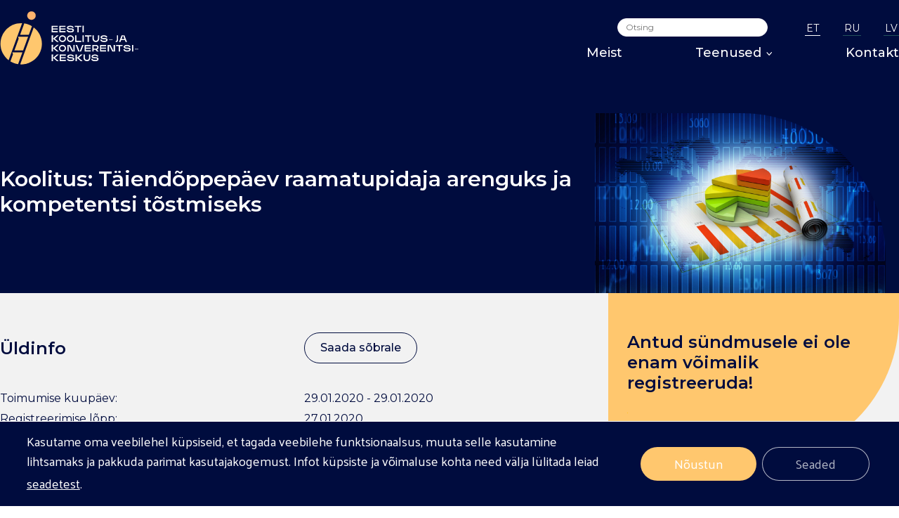

--- FILE ---
content_type: text/html; charset=UTF-8
request_url: https://eestikonverentsikeskus.ee/event/koolitus-taiendoppepaev-raamatupidaja-arenguks-ja-kompetentsi-tostmiseks/
body_size: 24124
content:
<!doctype html>
<html lang="et">
    <head> <script type="text/javascript">
/* <![CDATA[ */
var gform;gform||(document.addEventListener("gform_main_scripts_loaded",function(){gform.scriptsLoaded=!0}),document.addEventListener("gform/theme/scripts_loaded",function(){gform.themeScriptsLoaded=!0}),window.addEventListener("DOMContentLoaded",function(){gform.domLoaded=!0}),gform={domLoaded:!1,scriptsLoaded:!1,themeScriptsLoaded:!1,isFormEditor:()=>"function"==typeof InitializeEditor,callIfLoaded:function(o){return!(!gform.domLoaded||!gform.scriptsLoaded||!gform.themeScriptsLoaded&&!gform.isFormEditor()||(gform.isFormEditor()&&console.warn("The use of gform.initializeOnLoaded() is deprecated in the form editor context and will be removed in Gravity Forms 3.1."),o(),0))},initializeOnLoaded:function(o){gform.callIfLoaded(o)||(document.addEventListener("gform_main_scripts_loaded",()=>{gform.scriptsLoaded=!0,gform.callIfLoaded(o)}),document.addEventListener("gform/theme/scripts_loaded",()=>{gform.themeScriptsLoaded=!0,gform.callIfLoaded(o)}),window.addEventListener("DOMContentLoaded",()=>{gform.domLoaded=!0,gform.callIfLoaded(o)}))},hooks:{action:{},filter:{}},addAction:function(o,r,e,t){gform.addHook("action",o,r,e,t)},addFilter:function(o,r,e,t){gform.addHook("filter",o,r,e,t)},doAction:function(o){gform.doHook("action",o,arguments)},applyFilters:function(o){return gform.doHook("filter",o,arguments)},removeAction:function(o,r){gform.removeHook("action",o,r)},removeFilter:function(o,r,e){gform.removeHook("filter",o,r,e)},addHook:function(o,r,e,t,n){null==gform.hooks[o][r]&&(gform.hooks[o][r]=[]);var d=gform.hooks[o][r];null==n&&(n=r+"_"+d.length),gform.hooks[o][r].push({tag:n,callable:e,priority:t=null==t?10:t})},doHook:function(r,o,e){var t;if(e=Array.prototype.slice.call(e,1),null!=gform.hooks[r][o]&&((o=gform.hooks[r][o]).sort(function(o,r){return o.priority-r.priority}),o.forEach(function(o){"function"!=typeof(t=o.callable)&&(t=window[t]),"action"==r?t.apply(null,e):e[0]=t.apply(null,e)})),"filter"==r)return e[0]},removeHook:function(o,r,t,n){var e;null!=gform.hooks[o][r]&&(e=(e=gform.hooks[o][r]).filter(function(o,r,e){return!!(null!=n&&n!=o.tag||null!=t&&t!=o.priority)}),gform.hooks[o][r]=e)}});
/* ]]> */
</script>

        <link rel='dns-prefetch' href='//eestikonverentsikeskus.ee' />
        <link rel='dns-prefetch' href='//eestikonverentsikeskus.sendsmaily.net/' />
        <link rel='dns-prefetch' href='//media.sendsmaily.net/' />
        <link rel='dns-prefetch' href='//fonts.googleapis.com' />
        <link rel='dns-prefetch' href='//fonts.gstatic.com' />
        <link rel='dns-prefetch' href='//connect.facebook.net' />
        <link rel='dns-prefetch' href='//goo.gl' />
        <link rel='dns-prefetch' href='//www.facebook.com' />
        <link rel='dns-prefetch' href='//www.instagram.com' />
        <link rel='dns-prefetch' href='//www.youtube.com' />
        <link rel='dns-prefetch' href='//www.linkedin.com' />
        <link rel='dns-prefetch' href='//wordpress.org' />
        
        <meta charset="utf-8">
        <meta http-equiv="X-UA-Compatible" content="IE=edge">
        <title>Koolitus: Täiendõppepäev raamatupidaja arenguks ja kompetentsi tõstmiseks - Eesti Koolitus- ja Konverentsikeskus</title>
        <meta name="HandheldFriendly" content="True">
        <meta name="MobileOptimized" content="320">
        <meta name="viewport" content="width=device-width, initial-scale=1"/>
        
        
        <!-- favicons -->
        <meta name="msapplication-TileColor" content="#20509d">
        <meta name="theme-color" content="#20509d">
        <!-- /favicons -->

        <link as="style" href='https://fonts.googleapis.com/css?family=Raleway:300,400,500,600,700' rel="preload prefetch stylesheet" crossorigin="anonymous">
        <link as="style" href='https://fonts.googleapis.com/css?family=Montserrat:300,400,500,600,700' rel="preload prefetch stylesheet" crossorigin="anonymous">
        <link as="style" href='https://fonts.googleapis.com/css?family=Syne:300,400,500,600,700,800' rel="preload prefetch stylesheet" crossorigin="anonymous">

        <meta name='robots' content='index, follow, max-image-preview:large, max-snippet:-1, max-video-preview:-1' />
	<style>img:is([sizes="auto" i], [sizes^="auto," i]) { contain-intrinsic-size: 3000px 1500px }</style>
	<link rel="alternate" hreflang="et" href="https://eestikonverentsikeskus.ee/event/koolitus-taiendoppepaev-raamatupidaja-arenguks-ja-kompetentsi-tostmiseks/" />
<link rel="alternate" hreflang="x-default" href="https://eestikonverentsikeskus.ee/event/koolitus-taiendoppepaev-raamatupidaja-arenguks-ja-kompetentsi-tostmiseks/" />

	<!-- This site is optimized with the Yoast SEO plugin v25.0 - https://yoast.com/wordpress/plugins/seo/ -->
	<meta name="description" content="Viimasel ajal on palju räägitud sellest, et infotehnoloogia areneb kiiresti ning nn robotid hakkavad tulevikus ära tegema mitmeid tööülesandeid." />
	<link rel="canonical" href="https://eestikonverentsikeskus.ee/event/koolitus-taiendoppepaev-raamatupidaja-arenguks-ja-kompetentsi-tostmiseks/" />
	<meta property="og:locale" content="et_EE" />
	<meta property="og:type" content="article" />
	<meta property="og:title" content="Koolitus: Täiendõppepäev raamatupidaja arenguks ja kompetentsi tõstmiseks - Eesti Koolitus- ja Konverentsikeskus" />
	<meta property="og:description" content="Viimasel ajal on palju räägitud sellest, et infotehnoloogia areneb kiiresti ning nn robotid hakkavad tulevikus ära tegema mitmeid tööülesandeid." />
	<meta property="og:url" content="https://eestikonverentsikeskus.ee/event/koolitus-taiendoppepaev-raamatupidaja-arenguks-ja-kompetentsi-tostmiseks/" />
	<meta property="og:site_name" content="Eesti Koolitus- ja Konverentsikeskus" />
	<meta property="article:publisher" content="https://www.facebook.com/eestikonverentsikeskus" />
	<meta property="article:modified_time" content="2020-02-04T14:17:11+00:00" />
	<meta property="og:image" content="https://eestikonverentsikeskus.ee/wp-content/uploads/2019/11/Õppepäev-raamatupidaja-arenguks-ja-kompetentsi-tõstmiseks.jpg" />
	<meta property="og:image:width" content="3600" />
	<meta property="og:image:height" content="2400" />
	<meta property="og:image:type" content="image/jpeg" />
	<meta name="twitter:card" content="summary_large_image" />
	<meta name="twitter:label1" content="Est. reading time" />
	<meta name="twitter:data1" content="1 minute" />
	<script type="application/ld+json" class="yoast-schema-graph">{"@context":"https://schema.org","@graph":[{"@type":"WebPage","@id":"https://eestikonverentsikeskus.ee/event/koolitus-taiendoppepaev-raamatupidaja-arenguks-ja-kompetentsi-tostmiseks/","url":"https://eestikonverentsikeskus.ee/event/koolitus-taiendoppepaev-raamatupidaja-arenguks-ja-kompetentsi-tostmiseks/","name":"Koolitus: Täiendõppepäev raamatupidaja arenguks ja kompetentsi tõstmiseks - Eesti Koolitus- ja Konverentsikeskus","isPartOf":{"@id":"https://eestikonverentsikeskus.ee/#website"},"primaryImageOfPage":{"@id":"https://eestikonverentsikeskus.ee/event/koolitus-taiendoppepaev-raamatupidaja-arenguks-ja-kompetentsi-tostmiseks/#primaryimage"},"image":{"@id":"https://eestikonverentsikeskus.ee/event/koolitus-taiendoppepaev-raamatupidaja-arenguks-ja-kompetentsi-tostmiseks/#primaryimage"},"thumbnailUrl":"https://eestikonverentsikeskus.ee/wp-content/uploads/2019/11/Õppepäev-raamatupidaja-arenguks-ja-kompetentsi-tõstmiseks-scaled.jpg","datePublished":"2019-11-03T20:34:46+00:00","dateModified":"2020-02-04T14:17:11+00:00","description":"Viimasel ajal on palju räägitud sellest, et infotehnoloogia areneb kiiresti ning nn robotid hakkavad tulevikus ära tegema mitmeid tööülesandeid.","breadcrumb":{"@id":"https://eestikonverentsikeskus.ee/event/koolitus-taiendoppepaev-raamatupidaja-arenguks-ja-kompetentsi-tostmiseks/#breadcrumb"},"inLanguage":"et","potentialAction":[{"@type":"ReadAction","target":["https://eestikonverentsikeskus.ee/event/koolitus-taiendoppepaev-raamatupidaja-arenguks-ja-kompetentsi-tostmiseks/"]}]},{"@type":"ImageObject","inLanguage":"et","@id":"https://eestikonverentsikeskus.ee/event/koolitus-taiendoppepaev-raamatupidaja-arenguks-ja-kompetentsi-tostmiseks/#primaryimage","url":"https://eestikonverentsikeskus.ee/wp-content/uploads/2019/11/Õppepäev-raamatupidaja-arenguks-ja-kompetentsi-tõstmiseks-scaled.jpg","contentUrl":"https://eestikonverentsikeskus.ee/wp-content/uploads/2019/11/Õppepäev-raamatupidaja-arenguks-ja-kompetentsi-tõstmiseks-scaled.jpg","width":2560,"height":1707,"caption":"Täiendõppepäev raamatupidaja arenguks"},{"@type":"BreadcrumbList","@id":"https://eestikonverentsikeskus.ee/event/koolitus-taiendoppepaev-raamatupidaja-arenguks-ja-kompetentsi-tostmiseks/#breadcrumb","itemListElement":[{"@type":"ListItem","position":1,"name":"Home","item":"https://eestikonverentsikeskus.ee/"},{"@type":"ListItem","position":2,"name":"Events","item":"https://eestikonverentsikeskus.ee/en/event/"},{"@type":"ListItem","position":3,"name":"Koolitus: Täiendõppepäev raamatupidaja arenguks ja kompetentsi tõstmiseks"}]},{"@type":"WebSite","@id":"https://eestikonverentsikeskus.ee/#website","url":"https://eestikonverentsikeskus.ee/","name":"Eesti Koolitus- ja Konverentsikeskus","description":"Eesti Koolitus- ja Konverentsikeskus","publisher":{"@id":"https://eestikonverentsikeskus.ee/#organization"},"potentialAction":[{"@type":"SearchAction","target":{"@type":"EntryPoint","urlTemplate":"https://eestikonverentsikeskus.ee/?s={search_term_string}"},"query-input":{"@type":"PropertyValueSpecification","valueRequired":true,"valueName":"search_term_string"}}],"inLanguage":"et"},{"@type":"Organization","@id":"https://eestikonverentsikeskus.ee/#organization","name":"Eesti Koolitus ja Konverentsikeskus","url":"https://eestikonverentsikeskus.ee/","logo":{"@type":"ImageObject","inLanguage":"et","@id":"https://eestikonverentsikeskus.ee/#/schema/logo/image/","url":"https://eestikonverentsikeskus.ee/wp-content/uploads/2021/03/eesti-koolitus-ja-konverentsikeskus.png","contentUrl":"https://eestikonverentsikeskus.ee/wp-content/uploads/2021/03/eesti-koolitus-ja-konverentsikeskus.png","width":681,"height":315,"caption":"Eesti Koolitus ja Konverentsikeskus"},"image":{"@id":"https://eestikonverentsikeskus.ee/#/schema/logo/image/"},"sameAs":["https://www.facebook.com/eestikonverentsikeskus","https://www.instagram.com/eesti_konverentsikeskus/","https://ee.linkedin.com/company/eesti-koolitus-ja-konverentsikeskus","https://studio.youtube.com/channel/UCdb3UwpdaBOkuuo5YytVV9g"]}]}</script>
	<!-- / Yoast SEO plugin. -->


<link rel='dns-prefetch' href='//www.google.com' />
<link rel='dns-prefetch' href='//fonts.googleapis.com' />
<link href='http://fonts.googleapis.com' rel='preconnect' />
<link href='//fonts.gstatic.com' crossorigin='' rel='preconnect' />
<link rel='stylesheet' id='notices-css' href='https://eestikonverentsikeskus.ee/wp-content/uploads/hummingbird-assets/37758dbc571e4a4edc03dc827e1b077a.css' type='text/css' media='all' />
<style id='classic-theme-styles-inline-css' type='text/css'>
/*! This file is auto-generated */
.wp-block-button__link{color:#fff;background-color:#32373c;border-radius:9999px;box-shadow:none;text-decoration:none;padding:calc(.667em + 2px) calc(1.333em + 2px);font-size:1.125em}.wp-block-file__button{background:#32373c;color:#fff;text-decoration:none}
</style>
<style id='global-styles-inline-css' type='text/css'>
:root{--wp--preset--aspect-ratio--square: 1;--wp--preset--aspect-ratio--4-3: 4/3;--wp--preset--aspect-ratio--3-4: 3/4;--wp--preset--aspect-ratio--3-2: 3/2;--wp--preset--aspect-ratio--2-3: 2/3;--wp--preset--aspect-ratio--16-9: 16/9;--wp--preset--aspect-ratio--9-16: 9/16;--wp--preset--color--black: #000000;--wp--preset--color--cyan-bluish-gray: #abb8c3;--wp--preset--color--white: #ffffff;--wp--preset--color--pale-pink: #f78da7;--wp--preset--color--vivid-red: #cf2e2e;--wp--preset--color--luminous-vivid-orange: #ff6900;--wp--preset--color--luminous-vivid-amber: #fcb900;--wp--preset--color--light-green-cyan: #7bdcb5;--wp--preset--color--vivid-green-cyan: #00d084;--wp--preset--color--pale-cyan-blue: #8ed1fc;--wp--preset--color--vivid-cyan-blue: #0693e3;--wp--preset--color--vivid-purple: #9b51e0;--wp--preset--gradient--vivid-cyan-blue-to-vivid-purple: linear-gradient(135deg,rgba(6,147,227,1) 0%,rgb(155,81,224) 100%);--wp--preset--gradient--light-green-cyan-to-vivid-green-cyan: linear-gradient(135deg,rgb(122,220,180) 0%,rgb(0,208,130) 100%);--wp--preset--gradient--luminous-vivid-amber-to-luminous-vivid-orange: linear-gradient(135deg,rgba(252,185,0,1) 0%,rgba(255,105,0,1) 100%);--wp--preset--gradient--luminous-vivid-orange-to-vivid-red: linear-gradient(135deg,rgba(255,105,0,1) 0%,rgb(207,46,46) 100%);--wp--preset--gradient--very-light-gray-to-cyan-bluish-gray: linear-gradient(135deg,rgb(238,238,238) 0%,rgb(169,184,195) 100%);--wp--preset--gradient--cool-to-warm-spectrum: linear-gradient(135deg,rgb(74,234,220) 0%,rgb(151,120,209) 20%,rgb(207,42,186) 40%,rgb(238,44,130) 60%,rgb(251,105,98) 80%,rgb(254,248,76) 100%);--wp--preset--gradient--blush-light-purple: linear-gradient(135deg,rgb(255,206,236) 0%,rgb(152,150,240) 100%);--wp--preset--gradient--blush-bordeaux: linear-gradient(135deg,rgb(254,205,165) 0%,rgb(254,45,45) 50%,rgb(107,0,62) 100%);--wp--preset--gradient--luminous-dusk: linear-gradient(135deg,rgb(255,203,112) 0%,rgb(199,81,192) 50%,rgb(65,88,208) 100%);--wp--preset--gradient--pale-ocean: linear-gradient(135deg,rgb(255,245,203) 0%,rgb(182,227,212) 50%,rgb(51,167,181) 100%);--wp--preset--gradient--electric-grass: linear-gradient(135deg,rgb(202,248,128) 0%,rgb(113,206,126) 100%);--wp--preset--gradient--midnight: linear-gradient(135deg,rgb(2,3,129) 0%,rgb(40,116,252) 100%);--wp--preset--font-size--small: 13px;--wp--preset--font-size--medium: 20px;--wp--preset--font-size--large: 36px;--wp--preset--font-size--x-large: 42px;--wp--preset--spacing--20: 0.44rem;--wp--preset--spacing--30: 0.67rem;--wp--preset--spacing--40: 1rem;--wp--preset--spacing--50: 1.5rem;--wp--preset--spacing--60: 2.25rem;--wp--preset--spacing--70: 3.38rem;--wp--preset--spacing--80: 5.06rem;--wp--preset--shadow--natural: 6px 6px 9px rgba(0, 0, 0, 0.2);--wp--preset--shadow--deep: 12px 12px 50px rgba(0, 0, 0, 0.4);--wp--preset--shadow--sharp: 6px 6px 0px rgba(0, 0, 0, 0.2);--wp--preset--shadow--outlined: 6px 6px 0px -3px rgba(255, 255, 255, 1), 6px 6px rgba(0, 0, 0, 1);--wp--preset--shadow--crisp: 6px 6px 0px rgba(0, 0, 0, 1);}:where(.is-layout-flex){gap: 0.5em;}:where(.is-layout-grid){gap: 0.5em;}body .is-layout-flex{display: flex;}.is-layout-flex{flex-wrap: wrap;align-items: center;}.is-layout-flex > :is(*, div){margin: 0;}body .is-layout-grid{display: grid;}.is-layout-grid > :is(*, div){margin: 0;}:where(.wp-block-columns.is-layout-flex){gap: 2em;}:where(.wp-block-columns.is-layout-grid){gap: 2em;}:where(.wp-block-post-template.is-layout-flex){gap: 1.25em;}:where(.wp-block-post-template.is-layout-grid){gap: 1.25em;}.has-black-color{color: var(--wp--preset--color--black) !important;}.has-cyan-bluish-gray-color{color: var(--wp--preset--color--cyan-bluish-gray) !important;}.has-white-color{color: var(--wp--preset--color--white) !important;}.has-pale-pink-color{color: var(--wp--preset--color--pale-pink) !important;}.has-vivid-red-color{color: var(--wp--preset--color--vivid-red) !important;}.has-luminous-vivid-orange-color{color: var(--wp--preset--color--luminous-vivid-orange) !important;}.has-luminous-vivid-amber-color{color: var(--wp--preset--color--luminous-vivid-amber) !important;}.has-light-green-cyan-color{color: var(--wp--preset--color--light-green-cyan) !important;}.has-vivid-green-cyan-color{color: var(--wp--preset--color--vivid-green-cyan) !important;}.has-pale-cyan-blue-color{color: var(--wp--preset--color--pale-cyan-blue) !important;}.has-vivid-cyan-blue-color{color: var(--wp--preset--color--vivid-cyan-blue) !important;}.has-vivid-purple-color{color: var(--wp--preset--color--vivid-purple) !important;}.has-black-background-color{background-color: var(--wp--preset--color--black) !important;}.has-cyan-bluish-gray-background-color{background-color: var(--wp--preset--color--cyan-bluish-gray) !important;}.has-white-background-color{background-color: var(--wp--preset--color--white) !important;}.has-pale-pink-background-color{background-color: var(--wp--preset--color--pale-pink) !important;}.has-vivid-red-background-color{background-color: var(--wp--preset--color--vivid-red) !important;}.has-luminous-vivid-orange-background-color{background-color: var(--wp--preset--color--luminous-vivid-orange) !important;}.has-luminous-vivid-amber-background-color{background-color: var(--wp--preset--color--luminous-vivid-amber) !important;}.has-light-green-cyan-background-color{background-color: var(--wp--preset--color--light-green-cyan) !important;}.has-vivid-green-cyan-background-color{background-color: var(--wp--preset--color--vivid-green-cyan) !important;}.has-pale-cyan-blue-background-color{background-color: var(--wp--preset--color--pale-cyan-blue) !important;}.has-vivid-cyan-blue-background-color{background-color: var(--wp--preset--color--vivid-cyan-blue) !important;}.has-vivid-purple-background-color{background-color: var(--wp--preset--color--vivid-purple) !important;}.has-black-border-color{border-color: var(--wp--preset--color--black) !important;}.has-cyan-bluish-gray-border-color{border-color: var(--wp--preset--color--cyan-bluish-gray) !important;}.has-white-border-color{border-color: var(--wp--preset--color--white) !important;}.has-pale-pink-border-color{border-color: var(--wp--preset--color--pale-pink) !important;}.has-vivid-red-border-color{border-color: var(--wp--preset--color--vivid-red) !important;}.has-luminous-vivid-orange-border-color{border-color: var(--wp--preset--color--luminous-vivid-orange) !important;}.has-luminous-vivid-amber-border-color{border-color: var(--wp--preset--color--luminous-vivid-amber) !important;}.has-light-green-cyan-border-color{border-color: var(--wp--preset--color--light-green-cyan) !important;}.has-vivid-green-cyan-border-color{border-color: var(--wp--preset--color--vivid-green-cyan) !important;}.has-pale-cyan-blue-border-color{border-color: var(--wp--preset--color--pale-cyan-blue) !important;}.has-vivid-cyan-blue-border-color{border-color: var(--wp--preset--color--vivid-cyan-blue) !important;}.has-vivid-purple-border-color{border-color: var(--wp--preset--color--vivid-purple) !important;}.has-vivid-cyan-blue-to-vivid-purple-gradient-background{background: var(--wp--preset--gradient--vivid-cyan-blue-to-vivid-purple) !important;}.has-light-green-cyan-to-vivid-green-cyan-gradient-background{background: var(--wp--preset--gradient--light-green-cyan-to-vivid-green-cyan) !important;}.has-luminous-vivid-amber-to-luminous-vivid-orange-gradient-background{background: var(--wp--preset--gradient--luminous-vivid-amber-to-luminous-vivid-orange) !important;}.has-luminous-vivid-orange-to-vivid-red-gradient-background{background: var(--wp--preset--gradient--luminous-vivid-orange-to-vivid-red) !important;}.has-very-light-gray-to-cyan-bluish-gray-gradient-background{background: var(--wp--preset--gradient--very-light-gray-to-cyan-bluish-gray) !important;}.has-cool-to-warm-spectrum-gradient-background{background: var(--wp--preset--gradient--cool-to-warm-spectrum) !important;}.has-blush-light-purple-gradient-background{background: var(--wp--preset--gradient--blush-light-purple) !important;}.has-blush-bordeaux-gradient-background{background: var(--wp--preset--gradient--blush-bordeaux) !important;}.has-luminous-dusk-gradient-background{background: var(--wp--preset--gradient--luminous-dusk) !important;}.has-pale-ocean-gradient-background{background: var(--wp--preset--gradient--pale-ocean) !important;}.has-electric-grass-gradient-background{background: var(--wp--preset--gradient--electric-grass) !important;}.has-midnight-gradient-background{background: var(--wp--preset--gradient--midnight) !important;}.has-small-font-size{font-size: var(--wp--preset--font-size--small) !important;}.has-medium-font-size{font-size: var(--wp--preset--font-size--medium) !important;}.has-large-font-size{font-size: var(--wp--preset--font-size--large) !important;}.has-x-large-font-size{font-size: var(--wp--preset--font-size--x-large) !important;}
:where(.wp-block-post-template.is-layout-flex){gap: 1.25em;}:where(.wp-block-post-template.is-layout-grid){gap: 1.25em;}
:where(.wp-block-columns.is-layout-flex){gap: 2em;}:where(.wp-block-columns.is-layout-grid){gap: 2em;}
:root :where(.wp-block-pullquote){font-size: 1.5em;line-height: 1.6;}
</style>
<link rel='stylesheet' id='responsive-lightbox-nivo_lightbox-css-css' href='https://eestikonverentsikeskus.ee/wp-content/uploads/hummingbird-assets/ea415da2840979082fc98670d55367e2.css' type='text/css' media='all' />
<link rel='stylesheet' id='responsive-lightbox-nivo_lightbox-css-d-css' href='https://eestikonverentsikeskus.ee/wp-content/uploads/hummingbird-assets/0fbe2eba7e0112112ecb9cc885f777ca.css' type='text/css' media='all' />
<link rel='stylesheet' id='googleFonts-css' href='https://fonts.googleapis.com/css?family=Lato%3A300%2C400%2C700%2C400italic%2C700italic&#038;ver=6.8.1' type='text/css' media='all' />
<link rel='stylesheet' id='ekkk-new-style-css' href='https://eestikonverentsikeskus.ee/wp-content/uploads/hummingbird-assets/9ddccb8c9dbf99ebbd752223463b864c.css' type='text/css' media='' />
<link rel='stylesheet' id='moove_gdpr_frontend-css' href='https://eestikonverentsikeskus.ee/wp-content/uploads/hummingbird-assets/f7a1d6bdd814b1b0b383f44d4205ad3c.css' type='text/css' media='all' />
<style id='moove_gdpr_frontend-inline-css' type='text/css'>
				#moove_gdpr_cookie_modal .moove-gdpr-modal-content .moove-gdpr-tab-main h3.tab-title, 
				#moove_gdpr_cookie_modal .moove-gdpr-modal-content .moove-gdpr-tab-main span.tab-title,
				#moove_gdpr_cookie_modal .moove-gdpr-modal-content .moove-gdpr-modal-left-content #moove-gdpr-menu li a, 
				#moove_gdpr_cookie_modal .moove-gdpr-modal-content .moove-gdpr-modal-left-content #moove-gdpr-menu li button,
				#moove_gdpr_cookie_modal .moove-gdpr-modal-content .moove-gdpr-modal-left-content .moove-gdpr-branding-cnt a,
				#moove_gdpr_cookie_modal .moove-gdpr-modal-content .moove-gdpr-modal-footer-content .moove-gdpr-button-holder a.mgbutton, 
				#moove_gdpr_cookie_modal .moove-gdpr-modal-content .moove-gdpr-modal-footer-content .moove-gdpr-button-holder button.mgbutton,
				#moove_gdpr_cookie_modal .cookie-switch .cookie-slider:after, 
				#moove_gdpr_cookie_modal .cookie-switch .slider:after, 
				#moove_gdpr_cookie_modal .switch .cookie-slider:after, 
				#moove_gdpr_cookie_modal .switch .slider:after,
				#moove_gdpr_cookie_info_bar .moove-gdpr-info-bar-container .moove-gdpr-info-bar-content p, 
				#moove_gdpr_cookie_info_bar .moove-gdpr-info-bar-container .moove-gdpr-info-bar-content p a,
				#moove_gdpr_cookie_info_bar .moove-gdpr-info-bar-container .moove-gdpr-info-bar-content a.mgbutton, 
				#moove_gdpr_cookie_info_bar .moove-gdpr-info-bar-container .moove-gdpr-info-bar-content button.mgbutton,
				#moove_gdpr_cookie_modal .moove-gdpr-modal-content .moove-gdpr-tab-main .moove-gdpr-tab-main-content h1, 
				#moove_gdpr_cookie_modal .moove-gdpr-modal-content .moove-gdpr-tab-main .moove-gdpr-tab-main-content h2, 
				#moove_gdpr_cookie_modal .moove-gdpr-modal-content .moove-gdpr-tab-main .moove-gdpr-tab-main-content h3, 
				#moove_gdpr_cookie_modal .moove-gdpr-modal-content .moove-gdpr-tab-main .moove-gdpr-tab-main-content h4, 
				#moove_gdpr_cookie_modal .moove-gdpr-modal-content .moove-gdpr-tab-main .moove-gdpr-tab-main-content h5, 
				#moove_gdpr_cookie_modal .moove-gdpr-modal-content .moove-gdpr-tab-main .moove-gdpr-tab-main-content h6,
				#moove_gdpr_cookie_modal .moove-gdpr-modal-content.moove_gdpr_modal_theme_v2 .moove-gdpr-modal-title .tab-title,
				#moove_gdpr_cookie_modal .moove-gdpr-modal-content.moove_gdpr_modal_theme_v2 .moove-gdpr-tab-main h3.tab-title, 
				#moove_gdpr_cookie_modal .moove-gdpr-modal-content.moove_gdpr_modal_theme_v2 .moove-gdpr-tab-main span.tab-title,
				#moove_gdpr_cookie_modal .moove-gdpr-modal-content.moove_gdpr_modal_theme_v2 .moove-gdpr-branding-cnt a {
				 	font-weight: inherit				}
			#moove_gdpr_cookie_modal,#moove_gdpr_cookie_info_bar,.gdpr_cookie_settings_shortcode_content{font-family:inherit}#moove_gdpr_save_popup_settings_button{background-color:#373737;color:#fff}#moove_gdpr_save_popup_settings_button:hover{background-color:#000}#moove_gdpr_cookie_info_bar .moove-gdpr-info-bar-container .moove-gdpr-info-bar-content a.mgbutton,#moove_gdpr_cookie_info_bar .moove-gdpr-info-bar-container .moove-gdpr-info-bar-content button.mgbutton{background-color:#ffc76e}#moove_gdpr_cookie_modal .moove-gdpr-modal-content .moove-gdpr-modal-footer-content .moove-gdpr-button-holder a.mgbutton,#moove_gdpr_cookie_modal .moove-gdpr-modal-content .moove-gdpr-modal-footer-content .moove-gdpr-button-holder button.mgbutton,.gdpr_cookie_settings_shortcode_content .gdpr-shr-button.button-green{background-color:#ffc76e;border-color:#ffc76e}#moove_gdpr_cookie_modal .moove-gdpr-modal-content .moove-gdpr-modal-footer-content .moove-gdpr-button-holder a.mgbutton:hover,#moove_gdpr_cookie_modal .moove-gdpr-modal-content .moove-gdpr-modal-footer-content .moove-gdpr-button-holder button.mgbutton:hover,.gdpr_cookie_settings_shortcode_content .gdpr-shr-button.button-green:hover{background-color:#fff;color:#ffc76e}#moove_gdpr_cookie_modal .moove-gdpr-modal-content .moove-gdpr-modal-close i,#moove_gdpr_cookie_modal .moove-gdpr-modal-content .moove-gdpr-modal-close span.gdpr-icon{background-color:#ffc76e;border:1px solid #ffc76e}#moove_gdpr_cookie_info_bar span.change-settings-button.focus-g,#moove_gdpr_cookie_info_bar span.change-settings-button:focus,#moove_gdpr_cookie_info_bar button.change-settings-button.focus-g,#moove_gdpr_cookie_info_bar button.change-settings-button:focus{-webkit-box-shadow:0 0 1px 3px #ffc76e;-moz-box-shadow:0 0 1px 3px #ffc76e;box-shadow:0 0 1px 3px #ffc76e}#moove_gdpr_cookie_modal .moove-gdpr-modal-content .moove-gdpr-modal-close i:hover,#moove_gdpr_cookie_modal .moove-gdpr-modal-content .moove-gdpr-modal-close span.gdpr-icon:hover,#moove_gdpr_cookie_info_bar span[data-href]>u.change-settings-button{color:#ffc76e}#moove_gdpr_cookie_modal .moove-gdpr-modal-content .moove-gdpr-modal-left-content #moove-gdpr-menu li.menu-item-selected a span.gdpr-icon,#moove_gdpr_cookie_modal .moove-gdpr-modal-content .moove-gdpr-modal-left-content #moove-gdpr-menu li.menu-item-selected button span.gdpr-icon{color:inherit}#moove_gdpr_cookie_modal .moove-gdpr-modal-content .moove-gdpr-modal-left-content #moove-gdpr-menu li a span.gdpr-icon,#moove_gdpr_cookie_modal .moove-gdpr-modal-content .moove-gdpr-modal-left-content #moove-gdpr-menu li button span.gdpr-icon{color:inherit}#moove_gdpr_cookie_modal .gdpr-acc-link{line-height:0;font-size:0;color:transparent;position:absolute}#moove_gdpr_cookie_modal .moove-gdpr-modal-content .moove-gdpr-modal-close:hover i,#moove_gdpr_cookie_modal .moove-gdpr-modal-content .moove-gdpr-modal-left-content #moove-gdpr-menu li a,#moove_gdpr_cookie_modal .moove-gdpr-modal-content .moove-gdpr-modal-left-content #moove-gdpr-menu li button,#moove_gdpr_cookie_modal .moove-gdpr-modal-content .moove-gdpr-modal-left-content #moove-gdpr-menu li button i,#moove_gdpr_cookie_modal .moove-gdpr-modal-content .moove-gdpr-modal-left-content #moove-gdpr-menu li a i,#moove_gdpr_cookie_modal .moove-gdpr-modal-content .moove-gdpr-tab-main .moove-gdpr-tab-main-content a:hover,#moove_gdpr_cookie_info_bar.moove-gdpr-dark-scheme .moove-gdpr-info-bar-container .moove-gdpr-info-bar-content a.mgbutton:hover,#moove_gdpr_cookie_info_bar.moove-gdpr-dark-scheme .moove-gdpr-info-bar-container .moove-gdpr-info-bar-content button.mgbutton:hover,#moove_gdpr_cookie_info_bar.moove-gdpr-dark-scheme .moove-gdpr-info-bar-container .moove-gdpr-info-bar-content a:hover,#moove_gdpr_cookie_info_bar.moove-gdpr-dark-scheme .moove-gdpr-info-bar-container .moove-gdpr-info-bar-content button:hover,#moove_gdpr_cookie_info_bar.moove-gdpr-dark-scheme .moove-gdpr-info-bar-container .moove-gdpr-info-bar-content span.change-settings-button:hover,#moove_gdpr_cookie_info_bar.moove-gdpr-dark-scheme .moove-gdpr-info-bar-container .moove-gdpr-info-bar-content button.change-settings-button:hover,#moove_gdpr_cookie_info_bar.moove-gdpr-dark-scheme .moove-gdpr-info-bar-container .moove-gdpr-info-bar-content u.change-settings-button:hover,#moove_gdpr_cookie_info_bar span[data-href]>u.change-settings-button,#moove_gdpr_cookie_info_bar.moove-gdpr-dark-scheme .moove-gdpr-info-bar-container .moove-gdpr-info-bar-content a.mgbutton.focus-g,#moove_gdpr_cookie_info_bar.moove-gdpr-dark-scheme .moove-gdpr-info-bar-container .moove-gdpr-info-bar-content button.mgbutton.focus-g,#moove_gdpr_cookie_info_bar.moove-gdpr-dark-scheme .moove-gdpr-info-bar-container .moove-gdpr-info-bar-content a.focus-g,#moove_gdpr_cookie_info_bar.moove-gdpr-dark-scheme .moove-gdpr-info-bar-container .moove-gdpr-info-bar-content button.focus-g,#moove_gdpr_cookie_info_bar.moove-gdpr-dark-scheme .moove-gdpr-info-bar-container .moove-gdpr-info-bar-content a.mgbutton:focus,#moove_gdpr_cookie_info_bar.moove-gdpr-dark-scheme .moove-gdpr-info-bar-container .moove-gdpr-info-bar-content button.mgbutton:focus,#moove_gdpr_cookie_info_bar.moove-gdpr-dark-scheme .moove-gdpr-info-bar-container .moove-gdpr-info-bar-content a:focus,#moove_gdpr_cookie_info_bar.moove-gdpr-dark-scheme .moove-gdpr-info-bar-container .moove-gdpr-info-bar-content button:focus,#moove_gdpr_cookie_info_bar.moove-gdpr-dark-scheme .moove-gdpr-info-bar-container .moove-gdpr-info-bar-content span.change-settings-button.focus-g,span.change-settings-button:focus,button.change-settings-button.focus-g,button.change-settings-button:focus,#moove_gdpr_cookie_info_bar.moove-gdpr-dark-scheme .moove-gdpr-info-bar-container .moove-gdpr-info-bar-content u.change-settings-button.focus-g,#moove_gdpr_cookie_info_bar.moove-gdpr-dark-scheme .moove-gdpr-info-bar-container .moove-gdpr-info-bar-content u.change-settings-button:focus{color:#ffc76e}#moove_gdpr_cookie_modal .moove-gdpr-branding.focus-g span,#moove_gdpr_cookie_modal .moove-gdpr-modal-content .moove-gdpr-tab-main a.focus-g{color:#ffc76e}#moove_gdpr_cookie_modal.gdpr_lightbox-hide{display:none}
</style>
<link rel='stylesheet' id='startertheme-stylesheet-css' href='https://eestikonverentsikeskus.ee/wp-content/themes/ekkk/assets/css6/styles.min.css?ver=1719767200' type='text/css' media='' />
<script type="text/javascript" src="https://eestikonverentsikeskus.ee/wp-includes/js/jquery/jquery.min.js?ver=3.7.1" id="jquery-core-js"></script>
<script type="text/javascript" src="https://eestikonverentsikeskus.ee/wp-includes/js/jquery/jquery-migrate.min.js?ver=3.4.1" id="jquery-migrate-js"></script>
<script type="text/javascript" src="https://eestikonverentsikeskus.ee/wp-content/plugins/responsive-lightbox-lite/assets/nivo-lightbox/nivo-lightbox.min.js?ver=6.8.1" id="responsive-lightbox-nivo_lightbox-js"></script>
<script type="text/javascript" id="responsive-lightbox-lite-script-js-extra">
/* <![CDATA[ */
var rllArgs = {"script":"nivo_lightbox","selector":"lightbox","custom_events":""};
/* ]]> */
</script>
<script type="text/javascript" src="https://eestikonverentsikeskus.ee/wp-content/plugins/responsive-lightbox-lite/assets/inc/script.js?ver=6.8.1" id="responsive-lightbox-lite-script-js"></script>
<link rel="https://api.w.org/" href="https://eestikonverentsikeskus.ee/wp-json/" /><link rel='shortlink' href='https://eestikonverentsikeskus.ee/?p=12525' />
<link rel="alternate" title="oEmbed (JSON)" type="application/json+oembed" href="https://eestikonverentsikeskus.ee/wp-json/oembed/1.0/embed?url=https%3A%2F%2Feestikonverentsikeskus.ee%2Fevent%2Fkoolitus-taiendoppepaev-raamatupidaja-arenguks-ja-kompetentsi-tostmiseks%2F" />
<link rel="alternate" title="oEmbed (XML)" type="text/xml+oembed" href="https://eestikonverentsikeskus.ee/wp-json/oembed/1.0/embed?url=https%3A%2F%2Feestikonverentsikeskus.ee%2Fevent%2Fkoolitus-taiendoppepaev-raamatupidaja-arenguks-ja-kompetentsi-tostmiseks%2F&#038;format=xml" />

        <script type="text/javascript">
            var jQueryMigrateHelperHasSentDowngrade = false;

			window.onerror = function( msg, url, line, col, error ) {
				// Break out early, do not processing if a downgrade reqeust was already sent.
				if ( jQueryMigrateHelperHasSentDowngrade ) {
					return true;
                }

				var xhr = new XMLHttpRequest();
				var nonce = '5507b69afa';
				var jQueryFunctions = [
					'andSelf',
					'browser',
					'live',
					'boxModel',
					'support.boxModel',
					'size',
					'swap',
					'clean',
					'sub',
                ];
				var match_pattern = /\)\.(.+?) is not a function/;
                var erroredFunction = msg.match( match_pattern );

                // If there was no matching functions, do not try to downgrade.
                if ( null === erroredFunction || typeof erroredFunction !== 'object' || typeof erroredFunction[1] === "undefined" || -1 === jQueryFunctions.indexOf( erroredFunction[1] ) ) {
                    return true;
                }

                // Set that we've now attempted a downgrade request.
                jQueryMigrateHelperHasSentDowngrade = true;

				xhr.open( 'POST', 'https://eestikonverentsikeskus.ee/wp-admin/admin-ajax.php' );
				xhr.setRequestHeader( 'Content-Type', 'application/x-www-form-urlencoded' );
				xhr.onload = function () {
					var response,
                        reload = false;

					if ( 200 === xhr.status ) {
                        try {
                        	response = JSON.parse( xhr.response );

                        	reload = response.data.reload;
                        } catch ( e ) {
                        	reload = false;
                        }
                    }

					// Automatically reload the page if a deprecation caused an automatic downgrade, ensure visitors get the best possible experience.
					if ( reload ) {
						location.reload();
                    }
				};

				xhr.send( encodeURI( 'action=jquery-migrate-downgrade-version&_wpnonce=' + nonce ) );

				// Suppress error alerts in older browsers
				return true;
			}
        </script>

		<script type="text/javascript">
        var ajaxurl = "https://eestikonverentsikeskus.ee/wp-admin/admin-ajax.php";
    </script><link rel="icon" href="https://eestikonverentsikeskus.ee/wp-content/uploads/2023/09/favicon.png" sizes="32x32" />
<link rel="icon" href="https://eestikonverentsikeskus.ee/wp-content/uploads/2023/09/favicon.png" sizes="192x192" />
<link rel="apple-touch-icon" href="https://eestikonverentsikeskus.ee/wp-content/uploads/2023/09/favicon.png" />
<meta name="msapplication-TileImage" content="https://eestikonverentsikeskus.ee/wp-content/uploads/2023/09/favicon.png" />
		<style type="text/css" id="wp-custom-css">
			.gallery LI A IMG {
    height: auto;
}
/* hack for https://eestikonverentsikeskus.ee/sisekoolitused/ not to capitalize submit button */
#gform_wrapper_93 .gform_footer input[type=submit] {
	text-transform: none;
}
.framed #wpadminbar {
	display: none;
}
.framed #cookie-notice {
	display: none!important;
}
.framed #cookie-notice .cookie-notice-container {
	display: none!important;
}
.framed .gform_body UL.gfield_checkbox {
	margin-bottom: 0;
	margin-top: 0;
}

.framed .gform_body UL.gfield_checkbox > LI {
	margin-bottom: 0;
}

@media only screen and (max-width: 759px) {
	.framed .gfield_checkbox li label {
		line-height: unset!important;
	}
}

@media only screen and (min-width: 759px) {
	.footer-btn #discount01 {
		display: flex;
    align-items: center;
		width: 335px;
		min-height: 80px;
		font-size: 17px;
		padding-left: 120px!important;
		padding-right: 10px;
		text-align: left;
		background-color: #360b12;
		border-color: #ffdb1d;
	}
	.footer-btn #discount01:before {
		content: "-30%";
		font-size: 38px;
		margin-top: -10px;
		top: unset; left: 18px;
	}
	.footer-btn #discount01.ico-percentage:before {
		content: "-30%"!important;
		font-weight:bold;
	}
}

@media only screen and (max-width: 758px) {
	.footer-btn #discount01 {
		display: flex;
    align-items: center;
		justify-content: center;
		width: 100%;

		font-size: 16px;
		padding-left: 0px!important;
		padding: 40px 0 12px 0;
		text-align: center;
		background-color: #360b12;
		border-color: #ffdb1d;
	}
	.footer-btn #discount01:before {
		content: "-30%";
		font-size: 32px;
		left: 50%;
		top: 13px; left: unset;
	}
	.footer-btn #discount01.ico-percentage:before {
		content: "-30%"!important;
		font-weight:bold;
	}
}



.event-single a.btn-main {
		font-size: 17px;
		margin-top: 25px;
		padding: 12px 15px 12px 65px;
		padding-left: 120px!important;
	  width:330px;
		background-color: #360b12;
		border-color: #ffdb1d;
}
.event-single a.btn-main:before {
		content: "-30%"!important;
		font-size: 38px;
		font-weight: bold;
		top: 18px;
		left: 18px
}
@media only screen and (max-width: 480px) {
	.event-single a.btn-main {
		font-size: 16px;
		margin-top: 25px;
		width: auto;
		min-width: 260px;
		padding: 55px 15px 15px 55px;
		padding-left: 20px!important;
		background-color: #360b12;
		border-color: #ffdb1d;
}
.event-single a.btn-main:before {
		content: "-30%"!important;
		font-size: 38px;
		font-weight: bold;
		top: 20px;
		left: 20px
}
}

.newsletter-inside .gfield_checkbox {
	margin: 0;
}

.newsletter-inside .gfield_checkbox LI {
	margin-bottom: 0;
}


.event-item__type__sale{
	position: absolute;
   right:-15px;
    top: 20px;
    display: inline-block;
    text-transform: uppercase;
	width: 50%
    /*font-weight: 700;*/
}
.pic_right{
	margin-right: -122px;
}
.pic_right .img-right img{
	margin-top: 35px;
}
@media only screen and (max-width: 989px){
	.pic_right.decktop{
    display: none;
}
.img-right.mobil{
		min-width: 260px;
    width: auto;
	}
}
@media only screen and (min-width: 990px){
.img-right.mobil{
		display: none;
	}
}

/* EAS LOGO MOBILE, DESKTOP */
#boxzilla-overlay, .boxzilla-overlay {
    display: none!important;
}

.boxzilla.boxzilla-bottom-right {
    right: auto!important;
		padding:15px!important;
}

@media only screen and (min-width: 990px){
.boxzilla.boxzilla-bottom-right{
		display: none!important;
	}
}

@media only screen and (max-width: 990px){
.boxzilla.boxzilla-bottom-left{
		display: none!important;
	}
}

.boxzilla.boxzilla-bottom-left {
padding: 15px!important;
}

.boxzilla-container.boxzilla-bottom-right-container { 
	display: flex; 
	align-content: center; 
	justify-content: center; 
}

footer.padding-bottom-none {
	padding-bottom: 0px;
}
.successful-company-logo {
	width: 170px;
}
.gfield_visibility_hidden {
    display: none;
}
/* hack for iPhone search being too wide (due search input font-size less than 16px) */
@media only screen and (max-width: 800px){
	.header-ekkk .header-search input {
		font-size: 16px !important;
	}
}
.qsm_quiz_processing_box {
	display: none !important;
}

/* Moove GDPR Cookie Compliance styles fix */
#moove_gdpr_cookie_info_bar {
	min-height: 120px;
	display: flex;
	justify-content: center;
	align-items: center;
}
#moove_gdpr_cookie_info_bar .moove-gdpr-info-bar-container .moove-gdpr-info-bar-content {
	justify-content: center;
}
#moove_gdpr_cookie_info_bar .moove-gdpr-cookie-notice {
	width: 65%;
}
#moove_gdpr_cookie_info_bar .moove-gdpr-info-bar-container .moove-gdpr-info-bar-content button.mgbutton,
#moove_gdpr_cookie_info_bar .moove-gdpr-info-bar-container .moove-gdpr-info-bar-content p {
	font-size: 18px;
	line-height: 28px;
}
#moove_gdpr_cookie_info_bar .moove-gdpr-cookie-notice button.change-settings-button {
	vertical-align: initial;
}
#moove_gdpr_cookie_info_bar .moove-gdpr-info-bar-container .moove-gdpr-info-bar-content button.mgbutton {
	height: 48px;
	padding: 0 48px;
}
#moove_gdpr_cookie_info_bar .moove-gdpr-info-bar-container .moove-gdpr-info-bar-content {
	padding: 0;
	font-size: 18px;
}
#moove_gdpr_cookie_info_bar .moove-gdpr-info-bar-container {
	padding: 0;
	display: initial;
	position: initial;
}
#moove_gdpr_cookie_modal button {
	height: 51px;
	line-height: 20px;
}
#moove_gdpr_cookie_modal .moove-gdpr-branding-cnt {
	display: none;
}
#moove_gdpr_cookie_modal .cookie-switch .cookie-slider, #moove_gdpr_cookie_modal .switch .cookie-slider {
	background-color: #000C3E;
}
#moove_gdpr_cookie_modal .cookie-switch .cookie-slider:after, #moove_gdpr_cookie_modal .cookie-switch .slider:after {
	color: #000C3E;
}

#moove_gdpr_cookie_info_bar.moove-gdpr-dark-scheme, 
#moove_gdpr_cookie_modal .moove-gdpr-modal-left-content {
	background-color: #000C3E !important;
}
#moove_gdpr_cookie_modal .cookie-switch input:checked+.cookie-slider:after, #moove_gdpr_cookie_modal .cookie-switch input:checked+.slider:after {
	color: #FFC76E;
}

#moove_gdpr_cookie_modal .cookie-switch input:checked+.cookie-slider {
	background-color: #ffc76e;
}
#moove_gdpr_cookie_modal .moove-gdpr-modal-content .moove-gdpr-modal-left-content #moove-gdpr-menu li.menu-item-selected button {
	background-color: #1a265c;
	border-color: #1a265c;
	color: #FFC76E;
}
#moove_gdpr_cookie_modal .moove-gdpr-modal-content .moove-gdpr-modal-left-content #moove-gdpr-menu li button {
	color: #1a265c;
}
#moove_gdpr_cookie_modal .moove-gdpr-modal-content .moove-gdpr-modal-left-content #moove-gdpr-menu li button:hover {
	background-color: #1a265c;
	border-color: #1a265c;
	color: #FFC76E;
}
@media only screen and (max-width: 767px) {
	#moove_gdpr_cookie_info_bar .moove-gdpr-cookie-notice {
		width: 100%;
		padding: 5px 10px 0 10px !important
	}
	#moove_gdpr_cookie_info_bar .moove-gdpr-button-holder {
		justify-content: center;
	}
}
.case-sidebar .charleft {
	font-size: 14px;
    line-height: 19.5px !important;
    font-weight: 400;
    color: #000C3E;
    font-family: Montserrat, sans-serif;
	padding-left: 22px;
    margin-top: 4px;
}
#moove_gdpr_cookie_modal .moove-gdpr-modal-content .moove-gdpr-modal-left-content #moove-gdpr-menu { 
	font-weight: bold;
}



.gform_price_text{
	font-size: 16px !important;
	margin-top: -30px !important;
}
.promocode{
	margin-bottom: 30px !important;
	margin-top: 30px !important;
}

/* for new About us image */
/* 12 - est, 47 - rus, 48 - lat */
#post-48 .content-banner img,
#post-47 .content-banner img,
#post-12 .content-banner img {
    height: 725px;
    object-position: 0 -25px;
}

@media only screen and (max-width: 767px) {
	#post-48 .content-banner img,
	#post-47 .content-banner img,
	#post-12 .content-banner img {
    height: auto;
    object-position: top;
		object-fit: contain;
	}
	#post-48 .content-banner,
	#post-47 .content-banner,
	#post-12 .content-banner {
		position: relative;
	}
	#post-48 .content-banner::after,
	#post-47 .content-banner::after,
	#post-12 .content-banner::after {
		content: "";
		z-index: 100;
		position: absolute;
		bottom: 0;
		left: 0;
		width: 100%;
		height: 30%;
		background: -webkit-linear-gradient(bottom, rgba(0, 12, 62, 0), rgba(0, 12, 62, 0.9));
		background: -o-linear-gradient(bottom, rgba(0, 12, 62, 0), rgba(0, 12, 62, 0.9)));
		background: -moz-linear-gradient(bottom, rgba(0, 12, 62, 0), rgba(0, 12, 62, 0.9));
		background: linear-gradient(to bottom, rgba(255, 255, 255, 0), rgba(255, 255, 255, 0.9));
	}
	#post-48 .ekkk-content,
	#post-47 .ekkk-content,
	#post-12 .ekkk-content {
		padding-top: 50px
	}
}		</style>
		    </head>
    <body class="" itemscope itemtype="http://schema.org/WebPage">
                
        <div class="page-hidden-title" data-name="Koolitus: Täiendõppepäev raamatupidaja arenguks ja kompetentsi tõstmiseks"></div>
        <div class="supported et">
                        <header class="header-ekkk" itemscope itemtype="http://schema.org/WPHeader">
                <div class="header-container">
                    <div class="header-left">
                        <div class="mobile-header-top">
                            <a href="https://eestikonverentsikeskus.ee" rel="nofollow" class="logo" itemscope itemtype="http://schema.org/Organization">
                                <img class="ekkk-logo" src="https://eestikonverentsikeskus.ee/wp-content/themes/ekkk/assets/img/logo-valge-ja-kollasega-2.svg" alt="" srcset="">
                            </a>
                            <a id="mobile-search-button">
                                <img class="" src="https://eestikonverentsikeskus.ee/wp-content/themes/ekkk/assets/img/Otsi.svg" alt="" srcset="">
                            </a>
                            <a id="mobile-header-hamburger">
                                <img class="" src="https://eestikonverentsikeskus.ee/wp-content/themes/ekkk/assets/img/burger.svg" alt="" srcset="">
                            </a>
                            <a id="mobile-header-hamburger-close">
                                <img class="" src="https://eestikonverentsikeskus.ee/wp-content/themes/ekkk/assets/img/Close_x.svg" alt="" srcset="">
                            </a>
                        </div>
                        
                        <div class="mobile-header-bottom">
                            <div class="header-search">
                                <form role="search" method="get" id="searchform" action="https://eestikonverentsikeskus.ee/">
                                    <div class="searchinput-container">
                                        <input type='hidden' name='lang' value='et' />                                        <input type="text" id="autocomplete" class="search-input" name="s" autocomplete="off" placeholder="Otsing" >
                                        <button type="submit" id="searchsubmit" class="ico-arrow-right"></button>
                                    </div>
                                </form>
                            </div>
                            <a id="mobile-search-close">
                                <img class="" src="https://eestikonverentsikeskus.ee/wp-content/themes/ekkk/assets/img/Close_x.svg" alt="" srcset="">
                            </a>
                        </div>
                    </div>
                    <div class="header-navigation">
                        <div class="header-row1">
                            <div class="header-search">
                                <form role="search" method="get" id="searchform" action="https://eestikonverentsikeskus.ee/">
                                    <div class="searchinput-container">
                                        <input type='hidden' name='lang' value='et' />                                        <input type="text" id="autocomplete" class="search-input" name="s" autocomplete="off" placeholder="Otsing" >
                                        <button type="submit" id="searchsubmit" class="ico-arrow-right"></button>
                                    </div>
                                </form>
                            </div>
                            
<ul class="languages">
<li class="active"><a href=https://eestikonverentsikeskus.ee/event/koolitus-taiendoppepaev-raamatupidaja-arenguks-ja-kompetentsi-tostmiseks/>ET</a></li>
<li class=""><a href=https://eestikonverentsikeskus.ee/ru/>RU</a></li>
<li class=""><a href=https://eestikonverentsikeskus.ee/lv/>LV</a></li>
</ul>
                        </div>
                        <div class="header-row2">
                            <nav role="navigation" class="header-menu" itemscope itemtype="http://schema.org/SiteNavigationElement">
                                <div class="menu-ekkk-peamenuu-container"><ul id="menu-ekkk-peamenuu" class="header-menu"><li id="menu-item-17" class="menu-item menu-item-type-post_type menu-item-object-page menu-item-17"><hr class="menu-divider"></hr><a href="https://eestikonverentsikeskus.ee/meist/">Meist<img class="arrow-down-img" src="https://eestikonverentsikeskus.ee/wp-content/themes/ekkk/assets/img/arrow-down.svg"></a></li>
<li id="menu-item-44960" class="menu-item menu-item-type-custom menu-item-object-custom menu-item-has-children menu-item-44960"><hr class="menu-divider"></hr><a>Teenused<img class="arrow-down-img" src="https://eestikonverentsikeskus.ee/wp-content/themes/ekkk/assets/img/arrow-down.svg"></a>
<ul class="sub-menu">
	<li id="menu-item-44961" class="menu-item menu-item-type-custom menu-item-object-custom menu-item-44961"><hr class="menu-divider"></hr><a href="/#course">Saalikoolitused<img class="arrow-down-img" src="https://eestikonverentsikeskus.ee/wp-content/themes/ekkk/assets/img/arrow-down.svg"></a></li>
	<li id="menu-item-44964" class="menu-item menu-item-type-custom menu-item-object-custom menu-item-44964"><hr class="menu-divider"></hr><a href="/#webinar">Online-koolitused<img class="arrow-down-img" src="https://eestikonverentsikeskus.ee/wp-content/themes/ekkk/assets/img/arrow-down.svg"></a></li>
	<li id="menu-item-44969" class="menu-item menu-item-type-custom menu-item-object-custom menu-item-44969"><hr class="menu-divider"></hr><a href="/#devprogram">Arenguprogrammid<img class="arrow-down-img" src="https://eestikonverentsikeskus.ee/wp-content/themes/ekkk/assets/img/arrow-down.svg"></a></li>
	<li id="menu-item-44971" class="menu-item menu-item-type-custom menu-item-object-custom menu-item-44971"><hr class="menu-divider"></hr><a href="/#conference">Konverentsid<img class="arrow-down-img" src="https://eestikonverentsikeskus.ee/wp-content/themes/ekkk/assets/img/arrow-down.svg"></a></li>
	<li id="menu-item-45330" class="menu-item menu-item-type-custom menu-item-object-custom menu-item-45330"><hr class="menu-divider"></hr><a href="/#online">Järelvaadatavad koolitused<img class="arrow-down-img" src="https://eestikonverentsikeskus.ee/wp-content/themes/ekkk/assets/img/arrow-down.svg"></a></li>
	<li id="menu-item-45332" class="menu-item menu-item-type-post_type menu-item-object-page menu-item-45332"><hr class="menu-divider"></hr><a href="https://eestikonverentsikeskus.ee/tellimuskoolitused/">Tellimuskoolitused<img class="arrow-down-img" src="https://eestikonverentsikeskus.ee/wp-content/themes/ekkk/assets/img/arrow-down.svg"></a></li>
	<li id="menu-item-45333" class="menu-item menu-item-type-post_type menu-item-object-page menu-item-45333"><hr class="menu-divider"></hr><a href="https://eestikonverentsikeskus.ee/eriuritused/">Ürituste korraldamine<img class="arrow-down-img" src="https://eestikonverentsikeskus.ee/wp-content/themes/ekkk/assets/img/arrow-down.svg"></a></li>
</ul>
</li>
<li id="menu-item-44962" class="menu-item menu-item-type-post_type menu-item-object-page menu-item-44962"><hr class="menu-divider"></hr><a href="https://eestikonverentsikeskus.ee/kontakt-eesti-koolitus-ja-konverentsikeskus/">Kontakt<img class="arrow-down-img" src="https://eestikonverentsikeskus.ee/wp-content/themes/ekkk/assets/img/arrow-down.svg"></a></li>
</ul></div>                            </nav>
                            <div class="header-contact-block">
                                <a href="tel:+372 608 0848" id="footer-tel">
                                    <span>
                                        Telefon: +372 608 0848
                                    </span>
                                </a>
                                <a href="mailto:info@eestikonverentsikeskus.ee" id="footer-email">
                                    <span>
                                        info@eestikonverentsikeskus.ee
                                    </span>
                                </a>
                                <a href="https://goo.gl/maps/DegUmjVkeaa7BWkU6" id="footer-address" target="_blank">
                                    <span>
                                        Keemia 4 / Endla 69, Tallinn
                                    </span>
                                </a>
                            </div>
                        </div>
                    </div>
                </div>
                                    
            </header>
            <div class="ekkk-popup">
                <div class="ekkk-popup-background"></div>
                <section class="ekkk-popup-container">
                    <div class="ekkk-popup-bottom-container">
                        <div class="ekkk-popup-bottom-elements">
                            <div class="ekkk-popup-outer-block"></div>
                            <img class="ekkk-popup-phone-image" src="https://eestikonverentsikeskus.ee/wp-content/themes/ekkk/assets/img/ekkk-popup-phone-image.png" alt="">
                            <div class="ekkk-popup-green-block"></div>
                            <div class="ekkk-popup-text-top">
                                <h2>Eesti Koolitus- ja Konverentsikeskus on uuenenud nii välimuselt kui sisult!</h2>
                                <div class="ekkk-popup-close">
                                    <div class="ekkk-popup-close-cross1"></div>
                                    <div class="ekkk-popup-close-cross2"></div>
                                </div>
                            </div>
                            <div class="ekkk-popup-bottom">
                                <span class="ekkk-popup-text-bottom">Meil on rõõm olla Sulle veelgi kaasaegsem ja professionaalsem koolituspartner, toetades Sind parimal tasemel uute teadmiste hankimisel ning enesetäiendamisel.

Head sirvimist!</span>
                            </div>
                        </div>
                    </div>
                </section>
            </div>
<main role="main" class="content" itemscope itemprop="mainContentOfPage" itemtype="http://schema.org/Blog">
    <section class="title-section ekkk-section">
        <div class="title-container ekkk-container blog-container">
            <div class="title-left event-title-left">
                <h1>Koolitus: Täiendõppepäev raamatupidaja arenguks ja kompetentsi tõstmiseks</h1>
            </div>
            <div class="title-right">
                                <img src="https://eestikonverentsikeskus.ee/wp-content/uploads/2019/11/Õppepäev-raamatupidaja-arenguks-ja-kompetentsi-tõstmiseks-scaled.jpg" alt="">
                            </div>
        </div>
    </section>
    <div class="case-content-container">
    <div class="case-content-left">
    <section class="general-information-section ekkk-section">
        <div class="general-information-container ekkk-container event-container">
        <div class="container-background general-information-background"></div>
            <div class="general-information-grid">
                <h2>Üldinfo</h2>
                <a href="mailto:?subject=Koolitus: Täiendõppepäev raamatupidaja arenguks ja kompetentsi tõstmiseks&body=Leidsin huvitava koolituse https://eestikonverentsikeskus.ee/event/koolitus-taiendoppepaev-raamatupidaja-arenguks-ja-kompetentsi-tostmiseks/ %0D%0ASinu sõber" class="share-event" target="_blank" rel="nofollow">Saada sõbrale</a>
                <span class="general-information-span">
                    Toimumise kuupäev:                </span>
                <span class="general-information-span">
                    29.01.2020 - 29.01.2020                </span>
                                    <span class="general-information-span">Registreerimise lõpp:</span>
                    <span class="general-information-span">
                    27.01.2020                </span>
                                <span class="general-information-span">Kestvus:</span>
                <span class="general-information-span"></span>
                <span class="general-information-span">Asukoht:</span>
                <a class="general-information-span" href="https://www.google.com/maps/place/Park+Inn+by+Radisson+Central+Tallinn/@59.4375237,24.7592135,17z/data=!3m1!4b1!4m8!3m7!1s0x4692935e1696a49f:0xe98eb2c775af2445!5m2!4m1!1i2!8m2!3d59.4375237!4d24.7614022" target="_blank"><span>Park Inn by Radisson Central Tallinn (Narva mnt 7c)</span></a>
                <span class="general-information-span">Hind:</span>
                <span class="general-information-span">219 € + km</span>
            </div>
            
        </div>
    </section>
    <section class="discount-information-section ekkk-section">
        <div class="discount-information-container ekkk-container event-container">
        <div class="container-background discount-information-background"></div>
            <div class="discount-information-grid">
                            </div>
            <a id="eventDiscount" class="" data-lightbox-type="iframe" href="https://eestikonverentsikeskus.ee/liitu-meie-sooduspakkumistega/">
                <span class="event-discount">
                    LIITU SOODUSPAKKUMISTEGA                    <span class="event-discount__percentage">-30%</span>
                </span>
            </a>
            <script>
                jQuery(document).ready(function(){
                    jQuery('#eventDiscount').nivoLightbox({
                        afterHideLightbox: function() {
                            jQuery(".nivo-lightbox-overlay").remove();
                        }
                    });
                });
            </script>
        </div>
    </section>
    <section class="case-single ekkk-section">
        <div class="case-single__container ekkk-container event-container">
            <div class="case-description">
                <p><em>Eesti Koolitus- ja Konverentsikeskus on Eesti Töötukassa koolituskaardi koostööpartner.</em></p>
<p>Viimasel ajal on palju räägitud sellest, et infotehnoloogia areneb kiiresti ning nn robotid hakkavad tulevikus ära tegema mitmeid tööülesandeid. Raamatupidajad siiski tööta ei jää, vaid muutub töö iseloom. <strong>Et konkurentsis püsida</strong>, <strong>tuleb</strong> <strong>pidevalt juurde ja ümber õppida</strong>.</p>
<p><strong>Koolituse eesmärk</strong> on anda raamatupidajatele võimalus tõsta oma kompetentsi, <strong>täiendades oma teadmisi  finantsjuhtimise alustest</strong>.</p>
<p><strong>Koolitusel osalenu</strong> näeb erinevaid <strong>raamatupidamisaruandeid</strong> <strong>finantsisti pilgu läbi</strong>. Ta saab muuhulgas teada, milline on <strong>finantssüsteemi roll ettevõtte juhtimises.</strong></p>
<p>Koolituse viib läbi <strong>Maire Otsus-Carpenter</strong>, finantskonsultant ning vandeaudiitor.<br />
Mairel on pikaajaline koolituskogemus raamatupidamise, finantsanalüüsi ja finantsplaneerimise alal ning tema artikleid on avaldatud mitmetes raamatupidamis- ja finantsalastes väljaannetes.</p>
            </div>
            
                                    <div class="case-advertisement">
                        <a href="https://eestikonverentsikeskus.ee/koolitus/eesti-psuhholoogia-aastakonverents-2026/"><img src="https://eestikonverentsikeskus.ee/wp-content/uploads/2026/01/PSUHHO-2026-768x120-px.jpg" alt="Advertisement banner"></a>
                        </div>
                                                
                

                    <div class="programs">
                        <h2 class="programs__title">Programm</h2>
                                                                                                        <div class="program">
                                <h3 class="program__date">
                                                                    </h3>
                                <h3 class="program__description">Registreerimine ja hommikukohv koos suupistetega</h3>
                                <hr class="program__separator">
                                <p class="program__time">09:30 - 10:00</p>
                                <div class="program__content">
                                                                                                                                                                                                                                                                                                                                                                                                                                                                                </div>
                                                            </div>
                                                                                <div class="program">
                                <h3 class="program__date">
                                                                    </h3>
                                <h3 class="program__description">Ettevõtte finantssüsteem ja aruandlus. Finantsanalüüs</h3>
                                <hr class="program__separator">
                                <p class="program__time">10:00 - 12:00</p>
                                <div class="program__content">
                                                                                                                                                    <ul class="program__speakers">
                                                                                                            <li >
                                                                                                                            <p class="img"><a href="https://eestikonverentsikeskus.ee/speaker/maire-otsus-carpenter/"><img src="https://eestikonverentsikeskus.ee/wp-content/uploads/2023/09/Maire-Otsus-Carpenter.png" alt="Maire Otsus-Carpenter"></a></p>
                                                                                                                        <div>
                                                                <p class="program__speakers__name"><a href="https://eestikonverentsikeskus.ee/speaker/maire-otsus-carpenter/">Maire Otsus-Carpenter</a></p>
                                                                <p class="program__speakers__title">finantskonsultant ja vandeaudiitor</p>
                                                            </div>
                                                        </li>
                                                            
                                                                                                        </ul>
                                                                                                                                                    <div class="program__long-description closed">
                                                        <p><strong>Ettevõtte finantssüsteem ja aruandlus</strong></p>
<ul>
<li>Ettevõtte finantssüsteemi olemus ja roll ettevõtte juhtimises</li>
<li>Juhtimisarvestus vs traditsiooniline raamatupidamine</li>
<li>Aruandlus - bilanss, kasumiaruanne, rahakäibe aruanne - kui finantsjuhtimise sisend ja väljund</li>
</ul>
<p><strong>Finantsanalüüs</strong></p>
<ul>
<li>Majandusaasta aruanne kui finantsanalüüsi algallikas</li>
<li>Aruannete struktuuranalüüs, muutuste analüüs, finantssuhtarvude analüüs</li>
</ul>
                                                    </div>
                                                    <button class="white-button open-themes">Teemad<img class="button-icon" src="https://eestikonverentsikeskus.ee/wp-content/themes/ekkk/assets/img/arrow-down-big.svg" alt="" srcset=""></button>
                                                    <button class="white-button close-themes closed">Sulge<img class="button-icon" src="https://eestikonverentsikeskus.ee/wp-content/themes/ekkk/assets/img/arrow-up-big.svg" alt="" srcset=""></button>
                                                                                                                                                                                                                                                                                                                                                                                </div>
                                                                        <div class="program__gap"></div>
                                                                    </div>
                                                                                <div class="program">
                                <h3 class="program__date">
                                                                    </h3>
                                <h3 class="program__description">Lõunapaus</h3>
                                <hr class="program__separator">
                                <p class="program__time">12:00 - 13:00</p>
                                <div class="program__content">
                                                                                                                                                                                                                                                                                                                                                                                                                                                                                </div>
                                                            </div>
                                                                                                                                    <div class="program">
                                <h3 class="program__date">
                                                                    </h3>
                                <h3 class="program__description">Finantsplaneerimine</h3>
                                <hr class="program__separator">
                                <p class="program__time">13:00 - 15:00</p>
                                <div class="program__content">
                                                                                                                                                                                                    <div class="program__long-description closed">
                                                        <p><span style="color: #ffcc00"><strong>Maire Otsus-Carpenter</strong></span>, finantskonsultant, vandeaudiitor</p>
<ul>
<li>Finantsprognooside koostamine</li>
<li>Tulude ja kulude planeerimine</li>
<li>Rahavoogude planeerimine</li>
</ul>
                                                    </div>
                                                    <button class="white-button open-themes">Teemad<img class="button-icon" src="https://eestikonverentsikeskus.ee/wp-content/themes/ekkk/assets/img/arrow-down-big.svg" alt="" srcset=""></button>
                                                    <button class="white-button close-themes closed">Sulge<img class="button-icon" src="https://eestikonverentsikeskus.ee/wp-content/themes/ekkk/assets/img/arrow-up-big.svg" alt="" srcset=""></button>
                                                                                                                                                                                                                                                                                                                                                                                </div>
                                                                        <div class="program__gap"></div>
                                                                    </div>
                                                                        </div>
                                <div class="case-bases">
                <h3 class="case-bases-title">Õppekorralduse alused</h3>
                <div class="case-bases-grid">
                    <p class="case-bases-grid-slot"><strong>Sündmuse tüüp:</strong></p>
                    <p class="case-bases-grid-slot">Saalikoolitus</p>
                    <p class="case-bases-grid-slot"><strong>Lektorite arv:</strong></p>
                    <p class="case-bases-grid-slot">1</p>
                    <p class="case-bases-grid-slot"><strong>Sihtrühm:</strong></p>
                    <div class="case-bases__audience case-bases-grid-slot">
                        Raamatupidajad, finantsjuhid, personalitöötajad, ettevõtete juhid, ettevõtjad ning kõik teised teemast huvitatud.                    </div>
                    <p class="case-bases-grid-slot"><strong>Õppemeetodid:</strong></p>
                    <div class="case-bases__methods case-bases-grid-slot closed">
                        <p>Õppe kestvus  5,3 AT. Interaktiivne loeng ning auditooriumi kaasatus, juhtumi analüüs<br />
Koolituse läbinu saab tunnistuse, kui osaleja on õppekava läbinud täies mahus.<br />
Palun tutvuda ka <a href="https://www.eestikonverentsikeskus.ee/kvaliteedi-tagamise-alused/">kvaliteedi tagamise alustega</a>.</p>
                    </div>
                    <p class="case-bases-grid-slot closed"><strong>Loobumistingimused:</strong></p>
                    <div class="case-bases__cancellation-terms case-bases-grid-slot closed">
                        <p><u>Kirjalikul teavitamisel</u> 100% maksumusest kuni 07.01.2020; 50% maksumusest ajavahemikus 08.01 – 21.01.2020. Kui loobutakse hiljem kui 21.01.2020, osavõtutasu ei tagastata ning arve kuulub tasumisele.</p>
<p>Vaidluste lahendamise kord: Kõik konfliktid ning arusaamatused koolitatava ja koolitaja vahel lahendatakse kirjalike läbirääkimiste teel. Kaebustele reageeritakse seitsme tööpäeva jooksul koolituste ja konverentside projektijuhi ning tegevjuhi poolt. Kui kokkulepet ei saavutata, kuuluvad vaidlused lahendamisele kohtu poolt seadusega sätestatud korras.</p>
                    </div>
                    <p class="case-bases-grid-slot closed"><strong>Projektijuht:</strong></p>
                    <p class="case-bases-grid-slot closed">Veronika Nuutmann, sündmuste peaprodutsent</p>
                    <p class="case-bases-grid-slot closed"><strong>Toitlustus:</strong></p>
                    <p class="case-bases-grid-slot closed">
                        Jah                    </p>
                </div>
                <button class="wide-button open-bases">Näita rohkem<img class="button-icon" src="https://eestikonverentsikeskus.ee/wp-content/themes/ekkk/assets/img/arrow-down-big.svg" alt="" srcset=""></button>
            </div>
            <div class="important-notice">
                <p>* Eesti Koolitus- ja Konverentsikeskus jätab endale õiguse teha kavas muudatusi.</p>
            </div>
        </div>
    </section>
    </div>
    <aside class="case-sidebar old-events-sidebar">
                <div class="block05">
			
                <div class='gf_browser_chrome gform_wrapper gform_legacy_markup_wrapper gform-theme--no-framework' data-form-theme='legacy' data-form-index='0' id='gform_wrapper_5' >
                        <div class='gform_heading'>
                            <h3 class="gform_title">Antud sündmusele ei ole enam võimalik registreeruda!</h3>
                            <p class='gform_description'></p>
                        </div><form method='post' enctype='multipart/form-data'  id='gform_5'  action='/event/koolitus-taiendoppepaev-raamatupidaja-arenguks-ja-kompetentsi-tostmiseks/' data-formid='5' novalidate><div class='gf_invisible ginput_recaptchav3' data-sitekey='6LcVuMcqAAAAAD2viKJM8DMmzePx5VDteVDTMWTL' data-tabindex='1'><input id="input_0ccb4d249aa69678abf7b34cbc036139" class="gfield_recaptcha_response" type="hidden" name="input_0ccb4d249aa69678abf7b34cbc036139" value=""/></div>
                        <div class='gform-body gform_body'><ul id='gform_fields_5' class='gform_fields top_label form_sublabel_below description_below validation_below'><li id="field_5_1" class="gfield gfield--type-html gfield_html gfield_html_formatted gfield_no_follows_desc field_sublabel_below gfield--no-description field_description_below field_validation_below gfield_visibility_visible"  ></li></ul></div>
        <div class='gform-footer gform_footer top_label'> <input type='image' src='https://www.eestikonverentsikeskus.ee/wp-content/uploads/2017/05/no_button.png' id='gform_submit_button_5' onclick='gform.submission.handleButtonClick(this);' data-submission-type='submit' class='gform_button button gform_image_button' alt='Esitada' tabindex='2' /> 
            <input type='hidden' class='gform_hidden' name='gform_submission_method' data-js='gform_submission_method_5' value='postback' />
            <input type='hidden' class='gform_hidden' name='gform_theme' data-js='gform_theme_5' id='gform_theme_5' value='legacy' />
            <input type='hidden' class='gform_hidden' name='gform_style_settings' data-js='gform_style_settings_5' id='gform_style_settings_5' value='' />
            <input type='hidden' class='gform_hidden' name='is_submit_5' value='1' />
            <input type='hidden' class='gform_hidden' name='gform_submit' value='5' />
            
            <input type='hidden' class='gform_hidden' name='gform_unique_id' value='' />
            <input type='hidden' class='gform_hidden' name='state_5' value='WyJbXSIsIjAwM2M0M2Y4YzdkNGFhNTFhN2UzZmQ2YTc4ZWMyZWZmIl0=' />
            <input type='hidden' autocomplete='off' class='gform_hidden' name='gform_target_page_number_5' id='gform_target_page_number_5' value='0' />
            <input type='hidden' autocomplete='off' class='gform_hidden' name='gform_source_page_number_5' id='gform_source_page_number_5' value='1' />
            <input type='hidden' name='gform_field_values' value='' />
            
        </div>
                        </form>
                        </div><script type="text/javascript">
/* <![CDATA[ */
 gform.initializeOnLoaded( function() {gformInitSpinner( 5, 'https://eestikonverentsikeskus.ee/wp-content/plugins/gravityforms/images/spinner.svg', true );jQuery('#gform_ajax_frame_5').on('load',function(){var contents = jQuery(this).contents().find('*').html();var is_postback = contents.indexOf('GF_AJAX_POSTBACK') >= 0;if(!is_postback){return;}var form_content = jQuery(this).contents().find('#gform_wrapper_5');var is_confirmation = jQuery(this).contents().find('#gform_confirmation_wrapper_5').length > 0;var is_redirect = contents.indexOf('gformRedirect(){') >= 0;var is_form = form_content.length > 0 && ! is_redirect && ! is_confirmation;var mt = parseInt(jQuery('html').css('margin-top'), 10) + parseInt(jQuery('body').css('margin-top'), 10) + 100;if(is_form){jQuery('#gform_wrapper_5').html(form_content.html());if(form_content.hasClass('gform_validation_error')){jQuery('#gform_wrapper_5').addClass('gform_validation_error');} else {jQuery('#gform_wrapper_5').removeClass('gform_validation_error');}setTimeout( function() { /* delay the scroll by 50 milliseconds to fix a bug in chrome */  }, 50 );if(window['gformInitDatepicker']) {gformInitDatepicker();}if(window['gformInitPriceFields']) {gformInitPriceFields();}var current_page = jQuery('#gform_source_page_number_5').val();gformInitSpinner( 5, 'https://eestikonverentsikeskus.ee/wp-content/plugins/gravityforms/images/spinner.svg', true );jQuery(document).trigger('gform_page_loaded', [5, current_page]);window['gf_submitting_5'] = false;}else if(!is_redirect){var confirmation_content = jQuery(this).contents().find('.GF_AJAX_POSTBACK').html();if(!confirmation_content){confirmation_content = contents;}jQuery('#gform_wrapper_5').replaceWith(confirmation_content);jQuery(document).trigger('gform_confirmation_loaded', [5]);window['gf_submitting_5'] = false;wp.a11y.speak(jQuery('#gform_confirmation_message_5').text());}else{jQuery('#gform_5').append(contents);if(window['gformRedirect']) {gformRedirect();}}jQuery(document).trigger("gform_pre_post_render", [{ formId: "5", currentPage: "current_page", abort: function() { this.preventDefault(); } }]);                if (event && event.defaultPrevented) {                return;         }        const gformWrapperDiv = document.getElementById( "gform_wrapper_5" );        if ( gformWrapperDiv ) {            const visibilitySpan = document.createElement( "span" );            visibilitySpan.id = "gform_visibility_test_5";            gformWrapperDiv.insertAdjacentElement( "afterend", visibilitySpan );        }        const visibilityTestDiv = document.getElementById( "gform_visibility_test_5" );        let postRenderFired = false;                function triggerPostRender() {            if ( postRenderFired ) {                return;            }            postRenderFired = true;            gform.core.triggerPostRenderEvents( 5, current_page );            if ( visibilityTestDiv ) {                visibilityTestDiv.parentNode.removeChild( visibilityTestDiv );            }        }        function debounce( func, wait, immediate ) {            var timeout;            return function() {                var context = this, args = arguments;                var later = function() {                    timeout = null;                    if ( !immediate ) func.apply( context, args );                };                var callNow = immediate && !timeout;                clearTimeout( timeout );                timeout = setTimeout( later, wait );                if ( callNow ) func.apply( context, args );            };        }        const debouncedTriggerPostRender = debounce( function() {            triggerPostRender();        }, 200 );        if ( visibilityTestDiv && visibilityTestDiv.offsetParent === null ) {            const observer = new MutationObserver( ( mutations ) => {                mutations.forEach( ( mutation ) => {                    if ( mutation.type === 'attributes' && visibilityTestDiv.offsetParent !== null ) {                        debouncedTriggerPostRender();                        observer.disconnect();                    }                });            });            observer.observe( document.body, {                attributes: true,                childList: false,                subtree: true,                attributeFilter: [ 'style', 'class' ],            });        } else {            triggerPostRender();        }    } );} ); 
/* ]]> */
</script>
        </div>
		    </aside>
    </div>
	    <section class="additional-cases ekkk-section">
        <div class="additional-cases__container ekkk-container">
                                    <h2 class="similar-events-title">Vaata sarnaseid</h2>
                    <div class="case-similar-events-grid">
                        
        <a href="https://eestikonverentsikeskus.ee/event/tulumaksu-oppepaev/" class="ekkk-event-card course img-top   ">
            <img src="https://eestikonverentsikeskus.ee/wp-content/uploads/2019/09/shutterstock_369968864-600x450.jpg">
            <div class="ekkk-event-card-tracker" data-name="Tulumaksu täiendõppepäev" data-type="Classroom training" data-price="" data-cats=""></div>
            <div class="ekkk-event-content">
                <h3 class="ekkk-event-title">Tulumaksu täiendõppepäev</h3>
                <div class="ekkk-event-button">INFO & REGISTREERUMINE</div>
                <svg class="event-bubble" xmlns="http://www.w3.org/2000/svg" xmlns:xlink="http://www.w3.org/1999/xlink" viewBox="0 0 400 400" height="152" width="152">
                    <defs>
                        <path d="M50,200A150,150 0 1 1350,200A150,150 0 1 150,200M200,200" id="textcircle" />
                    </defs>
                    <text class="event-bubble-type event-bubble-text" dx="0" dy="0" word-spacing="8" letter-spacing="0">
                        <textPath xlink:href="#textcircle">Saalikoolitus</textPath>
                    </text>
                    <text class="event-bubble-date event-bubble-text" x="50%" y="52%" dominant-baseline="middle" text-anchor="middle" word-spacing="8" letter-spacing="-3">
                        26.03
                    </text>
                </svg>
            </div>
        </a>
                        </div>
                                
                    </div>
    </section>
    
</main>

<script type="text/javascript">
var confirmationExist = document.getElementsByClassName('gform_confirmation_message');
var errorExists = document.getElementsByClassName('gform_validation_error');
window.onload = function () {
        window.scrollTo(0, 0);
    if(confirmationExist.length !== 0 || errorExists.length !== 0){
        jQuery('html, body').animate({scrollTop: jQuery(".block05").offset().top -115}, 2000);
    }

    if(confirmationExist.length !== 0){
        fbq('track', 'CompleteRegistration');
    }
};
</script>

<footer class="footer-ekkk" role="contentinfo" itemscope itemtype="http://schema.org/WPFooter">
    <section class="discount-section">
        <div class="discount-container">
            <a id="footerDiscount" class="" data-lightbox-type="iframe" href="https://eestikonverentsikeskus.ee/liitu-meie-sooduspakkumistega/">
                <h3 class="ekkk-small-title">
                    LIITU SOODUSPAKKUMISTEGA                    <span>-30%</span>
                </h3>
            </a>
            <script>
                jQuery(document).ready(function(){
                    jQuery('#footerDiscount').nivoLightbox({
                        afterHideLightbox: function() {
                            jQuery(".nivo-lightbox-overlay").remove();
                        }
                    });
                                    });
            </script>
        </div>
    </section>
    <div class="footer-container">
        <div class="footer-top">
            <div class="footer-logo footer-menus">
                <a href="https://eestikonverentsikeskus.ee" rel="nofollow" class="logo" itemscope itemtype="http://schema.org/Organization">
                    <img class="ekkk-logo" src="https://eestikonverentsikeskus.ee/wp-content/themes/ekkk/assets/img/logo-valge-ja-kollasega-2.svg" alt="" srcset="">
                </a>
            </div>
            <div class="footer-menu1 footer-menus">
                <nav role="navigation" class="footer-menu" itemscope itemtype="http://schema.org/SiteNavigationElement">
                    <div class="menu-ekkk-jalusmenuu1-container"><ul id="menu-ekkk-jalusmenuu1" class=""><li id="menu-item-45086" class="menu-item menu-item-type-custom menu-item-object-custom menu-item-45086"><hr class="menu-divider"></hr><a href="https://www.eestikonverentsikeskus.ee/#course">Saalikoolitused<img class="arrow-down-img" src="https://eestikonverentsikeskus.ee/wp-content/themes/ekkk/assets/img/arrow-down.svg"></a></li>
<li id="menu-item-45087" class="menu-item menu-item-type-custom menu-item-object-custom menu-item-45087"><hr class="menu-divider"></hr><a href="https://www.eestikonverentsikeskus.ee/#webinar">Online-koolitused<img class="arrow-down-img" src="https://eestikonverentsikeskus.ee/wp-content/themes/ekkk/assets/img/arrow-down.svg"></a></li>
<li id="menu-item-45088" class="menu-item menu-item-type-custom menu-item-object-custom menu-item-45088"><hr class="menu-divider"></hr><a href="https://www.eestikonverentsikeskus.ee/#devprogram">Arenguprogrammid<img class="arrow-down-img" src="https://eestikonverentsikeskus.ee/wp-content/themes/ekkk/assets/img/arrow-down.svg"></a></li>
<li id="menu-item-45097" class="menu-item menu-item-type-custom menu-item-object-custom menu-item-45097"><hr class="menu-divider"></hr><a href="https://www.eestikonverentsikeskus.ee/#conference">Konverentsid<img class="arrow-down-img" src="https://eestikonverentsikeskus.ee/wp-content/themes/ekkk/assets/img/arrow-down.svg"></a></li>
<li id="menu-item-45099" class="menu-item menu-item-type-custom menu-item-object-custom menu-item-45099"><hr class="menu-divider"></hr><a href="https://www.eestikonverentsikeskus.ee/#online">Järelvaadatavad koolitused<img class="arrow-down-img" src="https://eestikonverentsikeskus.ee/wp-content/themes/ekkk/assets/img/arrow-down.svg"></a></li>
</ul></div>                </nav>
            </div>
            <div class="footer-menu2 footer-menus">
                <nav role="navigation" class="footer-menu" itemscope itemtype="http://schema.org/SiteNavigationElement">
                    <div class="menu-ekkk-jalusmenuu2-container"><ul id="menu-ekkk-jalusmenuu2" class=""><li id="menu-item-45102" class="menu-item menu-item-type-post_type menu-item-object-page menu-item-45102"><hr class="menu-divider"></hr><a href="https://eestikonverentsikeskus.ee/tellimuskoolitused/">Tellimuskoolitused<img class="arrow-down-img" src="https://eestikonverentsikeskus.ee/wp-content/themes/ekkk/assets/img/arrow-down.svg"></a></li>
<li id="menu-item-45103" class="menu-item menu-item-type-post_type menu-item-object-page menu-item-45103"><hr class="menu-divider"></hr><a href="https://eestikonverentsikeskus.ee/eriuritused/">Ürituste korraldamine<img class="arrow-down-img" src="https://eestikonverentsikeskus.ee/wp-content/themes/ekkk/assets/img/arrow-down.svg"></a></li>
<li id="menu-item-45104" class="menu-item menu-item-type-post_type menu-item-object-page menu-item-45104"><hr class="menu-divider"></hr><a href="https://eestikonverentsikeskus.ee/meist/">Meist<img class="arrow-down-img" src="https://eestikonverentsikeskus.ee/wp-content/themes/ekkk/assets/img/arrow-down.svg"></a></li>
<li id="menu-item-45105" class="menu-item menu-item-type-post_type menu-item-object-page menu-item-45105"><hr class="menu-divider"></hr><a href="https://eestikonverentsikeskus.ee/kontakt-eesti-koolitus-ja-konverentsikeskus/">Kontaktid<img class="arrow-down-img" src="https://eestikonverentsikeskus.ee/wp-content/themes/ekkk/assets/img/arrow-down.svg"></a></li>
</ul></div>                </nav>
            </div>
            <div class="footer-menu3 footer-menus">
            <nav role="navigation" class="footer-menu" itemscope itemtype="http://schema.org/SiteNavigationElement">
                    <div class="menu-ekkk-jalusmenuu3-container"><ul id="menu-ekkk-jalusmenuu3" class=""><li id="menu-item-45107" class="menu-item menu-item-type-post_type menu-item-object-page menu-item-45107"><hr class="menu-divider"></hr><a href="https://eestikonverentsikeskus.ee/eesti-koolitus-ja-konverentsikeskuse-e-poe-kasutus-ja-privaatsustingimused/">Kasutustingimused<img class="arrow-down-img" src="https://eestikonverentsikeskus.ee/wp-content/themes/ekkk/assets/img/arrow-down.svg"></a></li>
<li id="menu-item-60640" class="menu-item menu-item-type-post_type menu-item-object-page menu-item-60640"><hr class="menu-divider"></hr><a href="https://eestikonverentsikeskus.ee/isikuandmete-tootlemine/">Isikuandmete töötlemine<img class="arrow-down-img" src="https://eestikonverentsikeskus.ee/wp-content/themes/ekkk/assets/img/arrow-down.svg"></a></li>
<li id="menu-item-45108" class="menu-item menu-item-type-post_type menu-item-object-page menu-item-45108"><hr class="menu-divider"></hr><a href="https://eestikonverentsikeskus.ee/kvaliteedi-tagamise-alused/">Kvaliteedipoliitika<img class="arrow-down-img" src="https://eestikonverentsikeskus.ee/wp-content/themes/ekkk/assets/img/arrow-down.svg"></a></li>
<li id="menu-item-45110" class="menu-item menu-item-type-post_type menu-item-object-page menu-item-45110"><hr class="menu-divider"></hr><a href="https://eestikonverentsikeskus.ee/arhiiv/">Koolituste arhiiv<img class="arrow-down-img" src="https://eestikonverentsikeskus.ee/wp-content/themes/ekkk/assets/img/arrow-down.svg"></a></li>
</ul></div>                </nav>
            </div>
        </div>
        <div class="footer-bottom">
            <div class="footer-contact">
				<div class="footer-contact-block">
									<span>
						<strong>Eesti Koolitus- ja Konverentsikeskus<br><br>Delfi Meedia AS</strong>
						<br>
						<a href="https://maps.app.goo.gl/b2v2EiwGrPD8718c6" id="footer-address" target="_blank">
							<span>
								Narva mnt 13, 10151 Tallinn							</span>
						</a>
						<a href="mailto:info@eestikonverentsikeskus.ee" id="footer-email">
							<span>
								info@eestikonverentsikeskus.ee
							</span>
						</a>
						<a href="tel:+372 608 0848" id="footer-tel">
							<span>
								Telefon: +372 608 0848
							</span>
						</a>
						Registrikood: 10586863<br>
						KMKR: EE100576146
					</span>
                </div>
                                <div class="footer-reliable-company">
                    <a href="https://eestikonverentsikeskus.ee/eesti-koolitus-ja-konverentsikeskus-usaldusvaarne-ettevote/"><img class="successful-company-logo" src="https://eestikonverentsikeskus.ee/wp-content/themes/ekkk/assets/img/usaldusvaarsuse-margis-infopank_EST.png"></a>
                </div>
                            </div>
            <div class="footer-right">
                <div class="footer-rights">
                    <span>Kõik õigused kaitstud © 2025 Eesti Koolitus- ja Konverentsikeskus</span>
                </div>
                <div class="footer-socials">
                    <a class="ekkk-social ekkk-facebook" href="https://www.facebook.com/eestikonverentsikeskus/" target="_blank">
                        <img class="" src="https://eestikonverentsikeskus.ee/wp-content/themes/ekkk/assets/img/facebook_social.svg" alt="" srcset="">
                    </a>
                    <a class="ekkk-social ekkk-youtube" href="https://www.youtube.com/@eestikoolitus-jakonverents7467" target="_blank">
                        <img class="" src="https://eestikonverentsikeskus.ee/wp-content/themes/ekkk/assets/img/youtube_social.svg" alt="" srcset="">
                    </a>
                    <a class="ekkk-social ekkk-linkedin" href="https://www.linkedin.com/company/eesti-koolitus-ja-konverentsikeskus/" target="_blank">
                        <img class="" src="https://eestikonverentsikeskus.ee/wp-content/themes/ekkk/assets/img/linkedin_social.svg" alt="" srcset="">
                    </a>
                    <a class="ekkk-social ekkk-instagram" href="https://www.instagram.com/eesti_konverentsikeskus/" target="_blank">
                        <img class="" src="https://eestikonverentsikeskus.ee/wp-content/themes/ekkk/assets/img/instagram_social.svg" alt="" srcset="">
                    </a>
                </div>
            </div>
            
        </div>
    </div>
</footer>
		</div>
		<div class="notsupported">
			<p class="logo"><a href="#"><img src="https://eestikonverentsikeskus.ee/wp-content/themes/ekkk/assets/css/logo01.png" alt="" /></a></p>
			<p>
				<b>Tähelepanu!</b> Teie veebilehtiseja ei vasta kodulehe külastamiseks vajalikele nõuetele. Palun vahetage veebilehitsejat või seadet, millega te veebilehte sirvite.
			</p>
			<p>
				<b>Attention!</b>Your browser does not meet the neccessary requirements to visit this website. Please change browser or device that you are using to browse web.
			</p>
        </div>
        
		<script type="speculationrules">
{"prefetch":[{"source":"document","where":{"and":[{"href_matches":"\/*"},{"not":{"href_matches":["\/wp-*.php","\/wp-admin\/*","\/wp-content\/uploads\/*","\/wp-content\/*","\/wp-content\/plugins\/*","\/wp-content\/themes\/ekkk\/*","\/*\\?(.+)"]}},{"not":{"selector_matches":"a[rel~=\"nofollow\"]"}},{"not":{"selector_matches":".no-prefetch, .no-prefetch a"}}]},"eagerness":"conservative"}]}
</script>

  <!--copyscapeskip-->
  <aside id="moove_gdpr_cookie_info_bar" class="moove-gdpr-info-bar-hidden moove-gdpr-align-center moove-gdpr-dark-scheme gdpr_infobar_postion_bottom" aria-label="GDPR Cookie Banner" style="display: none;">
    <div class="moove-gdpr-info-bar-container">
      <div class="moove-gdpr-info-bar-content">
        
<div class="moove-gdpr-cookie-notice">
  <p>Kasutame oma veebilehel küpsiseid, et tagada veebilehe funktsionaalsus, muuta selle kasutamine lihtsamaks ja pakkuda parimat kasutajakogemust. Infot küpsiste ja võimaluse kohta need välja lülitada leiad <button  aria-haspopup="true" data-href="#moove_gdpr_cookie_modal" class="change-settings-button">seadetest</button>.</p>
</div>
<!--  .moove-gdpr-cookie-notice -->        
<div class="moove-gdpr-button-holder">
		  <button class="mgbutton moove-gdpr-infobar-allow-all gdpr-fbo-0" aria-label="Nõustun" >Nõustun</button>
	  				<button class="mgbutton moove-gdpr-infobar-settings-btn change-settings-button gdpr-fbo-2" aria-haspopup="true" data-href="#moove_gdpr_cookie_modal" aria-label="Seaded">Seaded</button>
			</div>
<!--  .button-container -->      </div>
      <!-- moove-gdpr-info-bar-content -->
    </div>
    <!-- moove-gdpr-info-bar-container -->
  </aside>
  <!-- #moove_gdpr_cookie_info_bar -->
  <!--/copyscapeskip-->
<script type="text/javascript" id="ekkk-script-js-extra">
/* <![CDATA[ */
var global_variables = {"lang":"et","ajax_url":"https:\/\/eestikonverentsikeskus.ee\/wp-admin\/admin-ajax.php"};
/* ]]> */
</script>
<script type="text/javascript" src="https://eestikonverentsikeskus.ee/wp-content/themes/ekkk/assets/js/scripts_ekkk.min.js?ver=1769722140" id="ekkk-script-js"></script>
<script type="text/javascript" id="gforms_recaptcha_recaptcha-js-extra">
/* <![CDATA[ */
var gforms_recaptcha_recaptcha_strings = {"site_key":"6LcVuMcqAAAAAD2viKJM8DMmzePx5VDteVDTMWTL","ajaxurl":"https:\/\/eestikonverentsikeskus.ee\/wp-admin\/admin-ajax.php","nonce":"54b0c84125"};
/* ]]> */
</script>
<script type="text/javascript" src="https://www.google.com/recaptcha/api.js?render=6LcVuMcqAAAAAD2viKJM8DMmzePx5VDteVDTMWTL&amp;ver=1.6.0" id="gforms_recaptcha_recaptcha-js"></script>
<script type="text/javascript" id="gforms_recaptcha_recaptcha-js-after">
/* <![CDATA[ */
(function($){grecaptcha.ready(function(){$('.grecaptcha-badge').css('visibility','hidden');});})(jQuery);
/* ]]> */
</script>
<script type="text/javascript" id="moove_gdpr_frontend-js-extra">
/* <![CDATA[ */
var moove_frontend_gdpr_scripts = {"ajaxurl":"https:\/\/eestikonverentsikeskus.ee\/wp-admin\/admin-ajax.php","post_id":"12525","plugin_dir":"https:\/\/eestikonverentsikeskus.ee\/wp-content\/plugins\/gdpr-cookie-compliance","show_icons":"all","is_page":"","ajax_cookie_removal":"false","strict_init":"2","enabled_default":{"third_party":0,"advanced":0},"geo_location":"false","force_reload":"true","is_single":"1","hide_save_btn":"false","current_user":"0","cookie_expiration":"365","script_delay":"2000","close_btn_action":"1","close_btn_rdr":"","scripts_defined":"{\"cache\":true,\"header\":\"\",\"body\":\"\",\"footer\":\"\",\"thirdparty\":{\"header\":\"\\t\\t\\t\\t<!-- Google tag (gtag.js) - Google Analytics 4 -->\\n\\t\\t\\t\\t<script data-gdpr src=\\\"https:\\\/\\\/www.googletagmanager.com\\\/gtag\\\/js?id=G-633X22T48B\\\" data-type=\\\"gdpr-integration\\\"><\\\/script>\\n\\t\\t\\t\\t<script data-gdpr data-type=\\\"gdpr-integration\\\">\\n\\t\\t\\t\\t  window.dataLayer = window.dataLayer || [];\\n\\t\\t\\t\\t  function gtag(){dataLayer.push(arguments);}\\n\\t\\t\\t\\t  gtag('js', new Date());\\n\\n\\t\\t\\t\\t  gtag('config', 'G-633X22T48B');\\n\\t\\t\\t\\t<\\\/script>\\n\\t\\t\\t\\t\\t\\t\\t\\t<!-- Google Tag Manager -->\\n\\t\\t\\t\\t<script data-gdpr data-type=\\\"gdpr-integration\\\">(function(w,d,s,l,i){w[l]=w[l]||[];w[l].push({'gtm.start':\\n\\t\\t\\t\\tnew Date().getTime(),event:'gtm.js'});var f=d.getElementsByTagName(s)[0],\\n\\t\\t\\t\\tj=d.createElement(s),dl=l!='dataLayer'?'&l='+l:'';j.async=true;j.src=\\n\\t\\t\\t\\t'https:\\\/\\\/www.googletagmanager.com\\\/gtm.js?id='+i+dl;f.parentNode.insertBefore(j,f);\\n\\t\\t\\t\\t})(window,document,'script','dataLayer','GTM-TJJPS8MP');<\\\/script>\\n\\t\\t\\t\\t<!-- End Google Tag Manager -->\\n\\t\\t\\t\\t\",\"body\":\"\\t\\t\\t\\t<!-- Google Tag Manager (noscript) -->\\n\\t\\t\\t\\t<noscript data-type=\\\"gdpr-integration\\\"><iframe src=\\\"https:\\\/\\\/www.googletagmanager.com\\\/ns.html?id=GTM-TJJPS8MP\\\"\\n\\t\\t\\t\\theight=\\\"0\\\" width=\\\"0\\\" style=\\\"display:none;visibility:hidden\\\"><\\\/iframe><\\\/noscript>\\n\\t\\t\\t\\t<!-- End Google Tag Manager (noscript) -->\\n\\t\\t\\t\\t\",\"footer\":\"\"},\"advanced\":{\"header\":\"\\t\\t\\t\\t<!-- Global site tag (gtag.js) - Google Ads -->\\n\\t\\t\\t\\t<script data-gdpr type=\\\"text\\\/javascript\\\" data-type=\\\"gdpr-integration\\\" src=\\\"https:\\\/\\\/www.googletagmanager.com\\\/gtag\\\/js?id=AW-1029607396\\\"><\\\/script>\\n\\t\\t\\t\\t<script data-gdpr data-type=\\\"gdpr-integration\\\">\\n\\t\\t\\t\\t  window.dataLayer = window.dataLayer || [];\\n\\t\\t\\t\\t  function gtag(){dataLayer.push(arguments);}\\n\\t\\t\\t\\t  gtag('js', new Date());\\n\\n\\t\\t\\t\\t  gtag('config', 'AW-1029607396');\\n\\t\\t\\t\\t<\\\/script>\\n\\t\\t\\t\\t<!-- End Google Ads -->\\n\\t\\t\\t\\t\",\"body\":\"\",\"footer\":\"\"}}","gdpr_scor":"true","wp_lang":"_et","wp_consent_api":"false"};
/* ]]> */
</script>
<script type="text/javascript" src="https://eestikonverentsikeskus.ee/wp-content/plugins/gdpr-cookie-compliance/dist/scripts/main.js?ver=4.16.1" id="moove_gdpr_frontend-js"></script>
<script type="text/javascript" id="moove_gdpr_frontend-js-after">
/* <![CDATA[ */
var gdpr_consent__strict = "true"
var gdpr_consent__thirdparty = "false"
var gdpr_consent__advanced = "false"
var gdpr_consent__cookies = "strict"
/* ]]> */
</script>
<script type="text/javascript" src="https://eestikonverentsikeskus.ee/wp-content/themes/ekkk/assets/js3/scripts.min.js?ver=2.0.5" id="startertheme-js-js"></script>
<script type="text/javascript" src="https://eestikonverentsikeskus.ee/wp-content/themes/ekkk/assets/js/libs/jqueryui/jquery-ui.min.js?ver=2.0.5" id="jquery-ui-js"></script>
<script type="text/javascript" src="https://eestikonverentsikeskus.ee/wp-content/themes/ekkk/assets/js/jquery-ui.catcomplete.js?ver=2.0.5" id="jquery-catcomplete-js"></script>
<script type="text/javascript" src="https://eestikonverentsikeskus.ee/wp-content/themes/ekkk/assets/js/config_et.js?ver=2.0.5" id="config-js"></script>
<script type="text/javascript" src="https://eestikonverentsikeskus.ee/wp-content/themes/ekkk/assets/js/jquery-scrolltofixed-min.js?ver=2.0.5" id="scrolltofixed-js"></script>
<script type="text/javascript" src="https://eestikonverentsikeskus.ee/wp-includes/js/dist/dom-ready.min.js?ver=f77871ff7694fffea381" id="wp-dom-ready-js"></script>
<script type="text/javascript" src="https://eestikonverentsikeskus.ee/wp-includes/js/dist/hooks.min.js?ver=4d63a3d491d11ffd8ac6" id="wp-hooks-js"></script>
<script type="text/javascript" src="https://eestikonverentsikeskus.ee/wp-includes/js/dist/i18n.min.js?ver=5e580eb46a90c2b997e6" id="wp-i18n-js"></script>
<script type="text/javascript" id="wp-i18n-js-after">
/* <![CDATA[ */
wp.i18n.setLocaleData( { 'text direction\u0004ltr': [ 'ltr' ] } );
/* ]]> */
</script>
<script type="text/javascript" src="https://eestikonverentsikeskus.ee/wp-includes/js/dist/a11y.min.js?ver=3156534cc54473497e14" id="wp-a11y-js"></script>
<script type="text/javascript" defer='defer' src="https://eestikonverentsikeskus.ee/wp-content/plugins/gravityforms/js/jquery.json.min.js?ver=2.9.8" id="gform_json-js"></script>
<script type="text/javascript" id="gform_gravityforms-js-extra">
/* <![CDATA[ */
var gform_i18n = {"datepicker":{"days":{"monday":"Mo","tuesday":"Tu","wednesday":"We","thursday":"Th","friday":"Fr","saturday":"Sa","sunday":"Su"},"months":{"january":"January","february":"February","march":"March","april":"April","may":"May","june":"June","july":"July","august":"August","september":"September","october":"October","november":"November","december":"December"},"firstDay":1,"iconText":"Select date"}};
var gf_legacy_multi = [];
var gform_gravityforms = {"strings":{"invalid_file_extension":"This type of file is not allowed. Must be one of the following:","delete_file":"Delete this file","in_progress":"in progress","file_exceeds_limit":"File exceeds size limit","illegal_extension":"This type of file is not allowed.","max_reached":"Maximum number of files reached","unknown_error":"There was a problem while saving the file on the server","currently_uploading":"Please wait for the uploading to complete","cancel":"Cancel","cancel_upload":"Cancel this upload","cancelled":"Cancelled"},"vars":{"images_url":"https:\/\/eestikonverentsikeskus.ee\/wp-content\/plugins\/gravityforms\/images"}};
var gf_global = {"gf_currency_config":{"name":"Euro","symbol_left":"","symbol_right":"&#8364;","symbol_padding":" ","thousand_separator":".","decimal_separator":",","decimals":2,"code":"EUR"},"base_url":"https:\/\/eestikonverentsikeskus.ee\/wp-content\/plugins\/gravityforms","number_formats":[],"spinnerUrl":"https:\/\/eestikonverentsikeskus.ee\/wp-content\/plugins\/gravityforms\/images\/spinner.svg","version_hash":"fa208a54368660039868ad4eb52e86de","strings":{"newRowAdded":"New row added.","rowRemoved":"Row removed","formSaved":"The form has been saved.  The content contains the link to return and complete the form."}};
/* ]]> */
</script>
<script type="text/javascript" defer='defer' src="https://eestikonverentsikeskus.ee/wp-content/plugins/gravityforms/js/gravityforms.min.js?ver=2.9.8" id="gform_gravityforms-js"></script>
<script type="text/javascript" defer='defer' src="https://eestikonverentsikeskus.ee/wp-content/plugins/gravityforms/assets/js/dist/utils.min.js?ver=d1f4caf9d41e0123f387bd5029d08d19" id="gform_gravityforms_utils-js"></script>
<script type="text/javascript" defer='defer' src="https://eestikonverentsikeskus.ee/wp-content/plugins/gravityforms/assets/js/dist/vendor-theme.min.js?ver=639b4ac21c17c9dc304b05db4a3d3293" id="gform_gravityforms_theme_vendors-js"></script>
<script type="text/javascript" id="gform_gravityforms_theme-js-extra">
/* <![CDATA[ */
var gform_theme_config = {"common":{"form":{"honeypot":{"version_hash":"fa208a54368660039868ad4eb52e86de"},"ajax":{"ajaxurl":"https:\/\/eestikonverentsikeskus.ee\/wp-admin\/admin-ajax.php","ajax_submission_nonce":"4d74128857","i18n":{"step_announcement":"Step %1$s of %2$s, %3$s","unknown_error":"There was an unknown error processing your request. Please try again."}}}},"hmr_dev":"","public_path":"https:\/\/eestikonverentsikeskus.ee\/wp-content\/plugins\/gravityforms\/assets\/js\/dist\/","config_nonce":"86fb49c749"};
/* ]]> */
</script>
<script type="text/javascript" defer='defer' src="https://eestikonverentsikeskus.ee/wp-content/plugins/gravityforms/assets/js/dist/scripts-theme.min.js?ver=96c75ff0cdaac8ba09d57979885a0fc0" id="gform_gravityforms_theme-js"></script>
<script type="text/javascript" src="https://eestikonverentsikeskus.ee/wp-content/plugins/gravityformsrecaptcha/js/frontend.min.js?ver=1.6.0" id="gforms_recaptcha_frontend-js"></script>

    
  <!--copyscapeskip-->
  <!-- V1 -->
  <dialog id="moove_gdpr_cookie_modal" class="gdpr_lightbox-hide" aria-modal="true" aria-label="GDPR Settings Screen">
    <div class="moove-gdpr-modal-content moove-clearfix logo-position-left moove_gdpr_modal_theme_v1">
          
        <button class="moove-gdpr-modal-close" autofocus aria-label="Close GDPR Cookie Settings">
          <span class="gdpr-sr-only">Close GDPR Cookie Settings</span>
          <span class="gdpr-icon moovegdpr-arrow-close"></span>
        </button>
            <div class="moove-gdpr-modal-left-content">
        
<div class="moove-gdpr-company-logo-holder">
  <img src="https://www.eestikonverentsikeskus.ee/wp-content/themes/ekkk/assets/img/logo-valge-ja-kollasega-2.svg" alt="Eesti Koolitus- ja Konverentsikeskus"     class="img-responsive" />
</div>
<!--  .moove-gdpr-company-logo-holder -->        <ul id="moove-gdpr-menu">
          
<li class="menu-item-on menu-item-privacy_overview menu-item-selected">
  <button data-href="#privacy_overview" class="moove-gdpr-tab-nav" aria-label="Privaatsuse ülevaade">
    <span class="gdpr-nav-tab-title">Privaatsuse ülevaade</span>
  </button>
</li>

  <li class="menu-item-strict-necessary-cookies menu-item-off">
    <button data-href="#strict-necessary-cookies" class="moove-gdpr-tab-nav" aria-label="Hädavajalikud küpsised">
      <span class="gdpr-nav-tab-title">Hädavajalikud küpsised</span>
    </button>
  </li>


  <li class="menu-item-off menu-item-third_party_cookies">
    <button data-href="#third_party_cookies" class="moove-gdpr-tab-nav" aria-label="Statistika küpsised">
      <span class="gdpr-nav-tab-title">Statistika küpsised</span>
    </button>
  </li>

  <li class="menu-item-advanced-cookies menu-item-off">
    <button data-href="#advanced-cookies" class="moove-gdpr-tab-nav" aria-label="Turunduslikud küpsised">
      <span class="gdpr-nav-tab-title">Turunduslikud küpsised</span>
    </button>
  </li>

  <li class="menu-item-moreinfo menu-item-off">
    <button data-href="#cookie_policy_modal" class="moove-gdpr-tab-nav" aria-label="Küpsiste kasutamise põhimõtted">
      <span class="gdpr-nav-tab-title">Küpsiste kasutamise põhimõtted</span>
    </button>
  </li>
        </ul>
        
<div class="moove-gdpr-branding-cnt">
  		<a href="https://wordpress.org/plugins/gdpr-cookie-compliance/" rel="noopener noreferrer" target="_blank" class='moove-gdpr-branding'>Teenust vahendab&nbsp; <span>GDPR Cookie Compliance</span></a>
		</div>
<!--  .moove-gdpr-branding -->      </div>
      <!--  .moove-gdpr-modal-left-content -->
      <div class="moove-gdpr-modal-right-content">
        <div class="moove-gdpr-modal-title">
           
        </div>
        <!-- .moove-gdpr-modal-ritle -->
        <div class="main-modal-content">

          <div class="moove-gdpr-tab-content">
            
<div id="privacy_overview" class="moove-gdpr-tab-main">
      <span class="tab-title">Privaatsuse ülevaade</span>
    <div class="moove-gdpr-tab-main-content">
  	<p>Kasutame küpsiseid, et tagada veebilehe funktsionaalsus, muuta selle kasutamine lihtsamaks ja pakkuda isikupärastatud kasutajakogemust.</p>
<p>Kui annad oma nõusoleku, võime küpsiseid kasutada isikupärastatud teabe esitamiseks meie koolituste ja muu sisu kohta, mis võivad sulle huvi pakkuda ja parandada meie veebisaidi toimivust.</p>
  	  </div>
  <!--  .moove-gdpr-tab-main-content -->

</div>
<!-- #privacy_overview -->            
  <div id="strict-necessary-cookies" class="moove-gdpr-tab-main" style="display:none">
    <span class="tab-title">Hädavajalikud küpsised</span>
    <div class="moove-gdpr-tab-main-content">
      <p>Hädavajalikud küpsised võimaldavad juurdepääsu veebilehe põhilistele osadele, mis on selle toimimiseks hädavajalikud (sh sinu küpsiste eelistuse valik). Neid ei saa välja lülitada ja seetõttu kasutaja nõusolekut ei küsita.</p>
<p>Kasutame selliseid hädavajalikke küpsiseid:</p>
<ul>
<li>Eesti Konverentsikeskuse küpsised (küpsiste eelistuse valik)</li>
<li>Google reCAPTCHA</li>
<li>Google Web Font</li>
<li>YouTube</li>
</ul>
      <div class="moove-gdpr-status-bar gdpr-checkbox-disabled checkbox-selected">
        <div class="gdpr-cc-form-wrap">
          <div class="gdpr-cc-form-fieldset">
            <label class="cookie-switch" for="moove_gdpr_strict_cookies">    
              <span class="gdpr-sr-only">Enable or Disable Cookies</span>        
              <input type="checkbox" aria-label="Hädavajalikud küpsised" disabled checked="checked"  value="check" name="moove_gdpr_strict_cookies" id="moove_gdpr_strict_cookies">
              <span class="cookie-slider cookie-round gdpr-sr" data-text-enable="Sees" data-text-disabled="Väljas">
                <span class="gdpr-sr-label">
                  <span class="gdpr-sr-enable">Sees</span>
                  <span class="gdpr-sr-disable">Väljas</span>
                </span>
              </span>
            </label>
          </div>
          <!-- .gdpr-cc-form-fieldset -->
        </div>
        <!-- .gdpr-cc-form-wrap -->
      </div>
      <!-- .moove-gdpr-status-bar -->
              <div class="moove-gdpr-strict-warning-message" style="margin-top: 10px;">
          <p>Kui lülitaksid selle küpsise välja, siis ei saaks me salvestada sinu eelistust küpsiste kohta, seetõttu peaksid järgmisel külastusel uuesti lubama või keelama oma valiku.</p>
        </div>
        <!--  .moove-gdpr-tab-main-content -->
                                              
    </div>
    <!--  .moove-gdpr-tab-main-content -->
  </div>
  <!-- #strict-necesarry-cookies -->
            
  <div id="third_party_cookies" class="moove-gdpr-tab-main" style="display:none">
    <span class="tab-title">Statistika küpsised</span>
    <div class="moove-gdpr-tab-main-content">
      <p>Statistika küpsiseid kasutatakse eesmärgiga koguda teavet selle kohta, kuidas külastaja meie veebilehte kasutab. Saadud andmete põhjal saame parandada veebilehe toimivust. Statistilised küpsised annavad meile teavet, mis võimaldab meil parendada kliendikogemust.</p>
<p>Kasutame järgmiseid statistika küpsiseid:</p>
<ul>
<li>Google Analytics 4</li>
<li>Google Tag Manager</li>
<li>Microsoft Clarity</li>
</ul>
      <div class="moove-gdpr-status-bar">
        <div class="gdpr-cc-form-wrap">
          <div class="gdpr-cc-form-fieldset">
            <label class="cookie-switch" for="moove_gdpr_performance_cookies">    
              <span class="gdpr-sr-only">Enable or Disable Cookies</span>     
              <input type="checkbox" aria-label="Statistika küpsised" value="check" name="moove_gdpr_performance_cookies" id="moove_gdpr_performance_cookies" >
              <span class="cookie-slider cookie-round gdpr-sr" data-text-enable="Sees" data-text-disabled="Väljas">
                <span class="gdpr-sr-label">
                  <span class="gdpr-sr-enable">Sees</span>
                  <span class="gdpr-sr-disable">Väljas</span>
                </span>
              </span>
            </label>
          </div>
          <!-- .gdpr-cc-form-fieldset -->
        </div>
        <!-- .gdpr-cc-form-wrap -->
      </div>
      <!-- .moove-gdpr-status-bar -->
              <div class="moove-gdpr-strict-secondary-warning-message" style="margin-top: 10px; display: none;">
          <p>Palun luba Hädavajalikud küpsised enne, kui saame sinu valikud salvestada!</p>
        </div>
        <!--  .moove-gdpr-tab-main-content -->
             
    </div>
    <!--  .moove-gdpr-tab-main-content -->
  </div>
  <!-- #third_party_cookies -->
            
  <div id="advanced-cookies" class="moove-gdpr-tab-main" style="display:none">
    <span class="tab-title">Turunduslikud küpsised</span>
    <div class="moove-gdpr-tab-main-content">
      <p>Turundusküpsiseid kasutatakse selleks, et edastada kliendi huvidega sobivaid reklaame, muuhulgas teistel veebilehtedel ja sotsiaalmeedia platvormidel. Sedalaadi küpsiseid kasutatakse, et mõõta reklaamikampaania tõhusust ja jätta meelde, mida külastaja on veebilehtedel vaadanud.</p>
<p>Kasutame järgmiseid turunduslikke küpsiseid:</p>
<ul>
<li>Google Ads Audience Tracker</li>
<li>Google Ads Conversion</li>
<li>Google Ads Remarketing</li>
<li>Google Ads User List</li>
</ul>
      <div class="moove-gdpr-status-bar">
        <div class="gdpr-cc-form-wrap">
          <div class="gdpr-cc-form-fieldset">
            <label class="cookie-switch" for="moove_gdpr_advanced_cookies">    
              <span class="gdpr-sr-only">Enable or Disable Cookies</span>
              <input type="checkbox" aria-label="Turunduslikud küpsised" value="check" name="moove_gdpr_advanced_cookies" id="moove_gdpr_advanced_cookies" >
              <span class="cookie-slider cookie-round gdpr-sr" data-text-enable="Sees" data-text-disabled="Väljas">
                <span class="gdpr-sr-label">
                  <span class="gdpr-sr-enable">Sees</span>
                  <span class="gdpr-sr-disable">Väljas</span>
                </span>
              </span>
            </label>
          </div>
          <!-- .gdpr-cc-form-fieldset -->
        </div>
        <!-- .gdpr-cc-form-wrap -->
      </div>
      <!-- .moove-gdpr-status-bar -->
          <div class="moove-gdpr-strict-secondary-warning-message" style="margin-top: 10px; display: none;">
        <p>Palun luba Hädavajalikud küpsised enne, kui saame sinu valikud salvestada!</p>
      </div>
      <!--  .moove-gdpr-strict-secondary-warning-message -->
         
    </div>
    <!--  .moove-gdpr-tab-main-content -->
  </div>
  <!-- #advanced-cookies -->
            
  <div id="cookie_policy_modal" class="moove-gdpr-tab-main" style="display:none">
    <span class="tab-title">Küpsiste kasutamise põhimõtted</span>
    <div class="moove-gdpr-tab-main-content">
      <h3>Mis on küpsis?</h3>
<p>Küpsis (ingl <em>cookie</em>) on väike tekstifail, mille veebileht salvestab külastaja arvuti kõvakettale.<br />
Küpsised saadavad veebilehele teavet, mille alusel saab tunda ära külastaja arvuti seadeid ja eelistusi. Küpsiseid kasutatakse laialdaselt, et tagada veebilehtede tõhusam töö ja saada teavet külastajate eelistuste kohta.</p>
<h3>Miks me küpsiseid kasutame?</h3>
<p>Küpsised võimaldavad meil tõhustada veebilehe tööd ja pakkuda külastajale paremat sirvimise kogemust.</p>
<p>Küpsiste kasutamise tulemusel tunneb meie veebiserver su seadmed ära ning oskab kohandada veebilehe sisu automaatselt nii, et see sobiks sinu seadistuste ja vajadustega. Küpsised annavad meile ka väärtuslikku kasutajastatistikat, mis võimaldab meil mõõta ja hinnata veebilehe toimivust. Saadud teave võimaldab meil parendada veebilehe kasutusmugavust ja sisu.</p>
<h3>Milliseid küpsiseid me kasutame?</h3>
<p><strong>Hädavajalikud küpsised</strong> võimaldavad juurdepääsu veebilehe põhilistele osadele, mis on selle toimimiseks hädavajalikud (sh küpsiste eelistuse salvestamine, Google Web Font jmt). Neid ei saa välja lülitada ja seetõttu kasutaja nõusolekut ei küsita.</p>
<p><strong>Statistika küpsised</strong> võimaldavad meil mõista, kuidas konkreetne külastaja veebilehte kasutab. Selle tulemusel näeme, kui palju inimesi kindlal ajavahemikul lehte külastab, kuidas veebilehtedel liigutakse ja millele klikitakse. Statistikaküpsised annavad meile infot, mille põhjal saame parendada kliendikogemust.</p>
<p><strong>Turunduslike küpsistega</strong> jälgime, milliseid veebilehti külastajad kasutavad. Nende küpsiste eesmärk on kuvada sulle internetis asjakohaseid ja huvipakkuvaid reklaame (teistel veebilehtedel ja sotsiaalmeedia platvormidel).</p>
<h3>Kuidas keelata küpsiseid oma veebilehitsejas?</h3>
<p>Kui soovid küpsiste kasutamise keelata, tuleb sul muuda oma veebilehitsejas selle kohta antud nõusolekuid. Selle kohta saad lähemalt lugeda veebiaadressilt <a href="https://www.allaboutcookies.org/manage-cookies/" target="_blank" rel="noopener">https://www.allaboutcookies.org/manage-cookies/</a>.</p>
<h3>Küpsiste nõusoleku muutmine või tühistamine</h3>
<p>Sul on võimalik igal ajal muuta oma küpsiste eelistusi <a data-href="#moove_gdpr_cookie_modal">siit</a> või meie <a href="https://eestikonverentsikeskus.ee/eesti-koolitus-ja-konverentsikeskuse-e-poe-kasutus-ja-privaatsustingimused/" target="_blank" rel="noopener">kasutustingimustest</a>. Lehe toimimiseks vajalikest küpsistest loobuda pole võimalik.</p>
       
    </div>
    <!--  .moove-gdpr-tab-main-content -->
  </div>
          </div>
          <!--  .moove-gdpr-tab-content -->
        </div>
        <!--  .main-modal-content -->
        <div class="moove-gdpr-modal-footer-content">
          <div class="moove-gdpr-button-holder">
			  		<button class="mgbutton moove-gdpr-modal-allow-all button-visible" aria-label="Luba kõik">Luba kõik</button>
		  					<button class="mgbutton moove-gdpr-modal-save-settings button-visible" aria-label="Salvesta muudatused">Salvesta muudatused</button>
				</div>
<!--  .moove-gdpr-button-holder -->        </div>
        <!--  .moove-gdpr-modal-footer-content -->
      </div>
      <!--  .moove-gdpr-modal-right-content -->

      <div class="moove-clearfix"></div>

    </div>
    <!--  .moove-gdpr-modal-content -->
  </dialog>
  <!-- #moove_gdpr_cookie_modal -->
  <!--/copyscapeskip-->
<script type="text/javascript">
/* <![CDATA[ */
 gform.initializeOnLoaded( function() { jQuery(document).on('gform_post_render', function(event, formId, currentPage){if(formId == 5) {} } );jQuery(document).on('gform_post_conditional_logic', function(event, formId, fields, isInit){} ) } ); 
/* ]]> */
</script>
<script type="text/javascript">
/* <![CDATA[ */
 gform.initializeOnLoaded( function() {jQuery(document).trigger("gform_pre_post_render", [{ formId: "5", currentPage: "1", abort: function() { this.preventDefault(); } }]);                if (event && event.defaultPrevented) {                return;         }        const gformWrapperDiv = document.getElementById( "gform_wrapper_5" );        if ( gformWrapperDiv ) {            const visibilitySpan = document.createElement( "span" );            visibilitySpan.id = "gform_visibility_test_5";            gformWrapperDiv.insertAdjacentElement( "afterend", visibilitySpan );        }        const visibilityTestDiv = document.getElementById( "gform_visibility_test_5" );        let postRenderFired = false;                function triggerPostRender() {            if ( postRenderFired ) {                return;            }            postRenderFired = true;            gform.core.triggerPostRenderEvents( 5, 1 );            if ( visibilityTestDiv ) {                visibilityTestDiv.parentNode.removeChild( visibilityTestDiv );            }        }        function debounce( func, wait, immediate ) {            var timeout;            return function() {                var context = this, args = arguments;                var later = function() {                    timeout = null;                    if ( !immediate ) func.apply( context, args );                };                var callNow = immediate && !timeout;                clearTimeout( timeout );                timeout = setTimeout( later, wait );                if ( callNow ) func.apply( context, args );            };        }        const debouncedTriggerPostRender = debounce( function() {            triggerPostRender();        }, 200 );        if ( visibilityTestDiv && visibilityTestDiv.offsetParent === null ) {            const observer = new MutationObserver( ( mutations ) => {                mutations.forEach( ( mutation ) => {                    if ( mutation.type === 'attributes' && visibilityTestDiv.offsetParent !== null ) {                        debouncedTriggerPostRender();                        observer.disconnect();                    }                });            });            observer.observe( document.body, {                attributes: true,                childList: false,                subtree: true,                attributeFilter: [ 'style', 'class' ],            });        } else {            triggerPostRender();        }    } ); 
/* ]]> */
</script>

	</body>
</html>


--- FILE ---
content_type: text/html; charset=utf-8
request_url: https://www.google.com/recaptcha/api2/anchor?ar=1&k=6LcVuMcqAAAAAD2viKJM8DMmzePx5VDteVDTMWTL&co=aHR0cHM6Ly9lZXN0aWtvbnZlcmVudHNpa2Vza3VzLmVlOjQ0Mw..&hl=en&v=N67nZn4AqZkNcbeMu4prBgzg&size=invisible&anchor-ms=20000&execute-ms=30000&cb=srr7z177e3a4
body_size: 48755
content:
<!DOCTYPE HTML><html dir="ltr" lang="en"><head><meta http-equiv="Content-Type" content="text/html; charset=UTF-8">
<meta http-equiv="X-UA-Compatible" content="IE=edge">
<title>reCAPTCHA</title>
<style type="text/css">
/* cyrillic-ext */
@font-face {
  font-family: 'Roboto';
  font-style: normal;
  font-weight: 400;
  font-stretch: 100%;
  src: url(//fonts.gstatic.com/s/roboto/v48/KFO7CnqEu92Fr1ME7kSn66aGLdTylUAMa3GUBHMdazTgWw.woff2) format('woff2');
  unicode-range: U+0460-052F, U+1C80-1C8A, U+20B4, U+2DE0-2DFF, U+A640-A69F, U+FE2E-FE2F;
}
/* cyrillic */
@font-face {
  font-family: 'Roboto';
  font-style: normal;
  font-weight: 400;
  font-stretch: 100%;
  src: url(//fonts.gstatic.com/s/roboto/v48/KFO7CnqEu92Fr1ME7kSn66aGLdTylUAMa3iUBHMdazTgWw.woff2) format('woff2');
  unicode-range: U+0301, U+0400-045F, U+0490-0491, U+04B0-04B1, U+2116;
}
/* greek-ext */
@font-face {
  font-family: 'Roboto';
  font-style: normal;
  font-weight: 400;
  font-stretch: 100%;
  src: url(//fonts.gstatic.com/s/roboto/v48/KFO7CnqEu92Fr1ME7kSn66aGLdTylUAMa3CUBHMdazTgWw.woff2) format('woff2');
  unicode-range: U+1F00-1FFF;
}
/* greek */
@font-face {
  font-family: 'Roboto';
  font-style: normal;
  font-weight: 400;
  font-stretch: 100%;
  src: url(//fonts.gstatic.com/s/roboto/v48/KFO7CnqEu92Fr1ME7kSn66aGLdTylUAMa3-UBHMdazTgWw.woff2) format('woff2');
  unicode-range: U+0370-0377, U+037A-037F, U+0384-038A, U+038C, U+038E-03A1, U+03A3-03FF;
}
/* math */
@font-face {
  font-family: 'Roboto';
  font-style: normal;
  font-weight: 400;
  font-stretch: 100%;
  src: url(//fonts.gstatic.com/s/roboto/v48/KFO7CnqEu92Fr1ME7kSn66aGLdTylUAMawCUBHMdazTgWw.woff2) format('woff2');
  unicode-range: U+0302-0303, U+0305, U+0307-0308, U+0310, U+0312, U+0315, U+031A, U+0326-0327, U+032C, U+032F-0330, U+0332-0333, U+0338, U+033A, U+0346, U+034D, U+0391-03A1, U+03A3-03A9, U+03B1-03C9, U+03D1, U+03D5-03D6, U+03F0-03F1, U+03F4-03F5, U+2016-2017, U+2034-2038, U+203C, U+2040, U+2043, U+2047, U+2050, U+2057, U+205F, U+2070-2071, U+2074-208E, U+2090-209C, U+20D0-20DC, U+20E1, U+20E5-20EF, U+2100-2112, U+2114-2115, U+2117-2121, U+2123-214F, U+2190, U+2192, U+2194-21AE, U+21B0-21E5, U+21F1-21F2, U+21F4-2211, U+2213-2214, U+2216-22FF, U+2308-230B, U+2310, U+2319, U+231C-2321, U+2336-237A, U+237C, U+2395, U+239B-23B7, U+23D0, U+23DC-23E1, U+2474-2475, U+25AF, U+25B3, U+25B7, U+25BD, U+25C1, U+25CA, U+25CC, U+25FB, U+266D-266F, U+27C0-27FF, U+2900-2AFF, U+2B0E-2B11, U+2B30-2B4C, U+2BFE, U+3030, U+FF5B, U+FF5D, U+1D400-1D7FF, U+1EE00-1EEFF;
}
/* symbols */
@font-face {
  font-family: 'Roboto';
  font-style: normal;
  font-weight: 400;
  font-stretch: 100%;
  src: url(//fonts.gstatic.com/s/roboto/v48/KFO7CnqEu92Fr1ME7kSn66aGLdTylUAMaxKUBHMdazTgWw.woff2) format('woff2');
  unicode-range: U+0001-000C, U+000E-001F, U+007F-009F, U+20DD-20E0, U+20E2-20E4, U+2150-218F, U+2190, U+2192, U+2194-2199, U+21AF, U+21E6-21F0, U+21F3, U+2218-2219, U+2299, U+22C4-22C6, U+2300-243F, U+2440-244A, U+2460-24FF, U+25A0-27BF, U+2800-28FF, U+2921-2922, U+2981, U+29BF, U+29EB, U+2B00-2BFF, U+4DC0-4DFF, U+FFF9-FFFB, U+10140-1018E, U+10190-1019C, U+101A0, U+101D0-101FD, U+102E0-102FB, U+10E60-10E7E, U+1D2C0-1D2D3, U+1D2E0-1D37F, U+1F000-1F0FF, U+1F100-1F1AD, U+1F1E6-1F1FF, U+1F30D-1F30F, U+1F315, U+1F31C, U+1F31E, U+1F320-1F32C, U+1F336, U+1F378, U+1F37D, U+1F382, U+1F393-1F39F, U+1F3A7-1F3A8, U+1F3AC-1F3AF, U+1F3C2, U+1F3C4-1F3C6, U+1F3CA-1F3CE, U+1F3D4-1F3E0, U+1F3ED, U+1F3F1-1F3F3, U+1F3F5-1F3F7, U+1F408, U+1F415, U+1F41F, U+1F426, U+1F43F, U+1F441-1F442, U+1F444, U+1F446-1F449, U+1F44C-1F44E, U+1F453, U+1F46A, U+1F47D, U+1F4A3, U+1F4B0, U+1F4B3, U+1F4B9, U+1F4BB, U+1F4BF, U+1F4C8-1F4CB, U+1F4D6, U+1F4DA, U+1F4DF, U+1F4E3-1F4E6, U+1F4EA-1F4ED, U+1F4F7, U+1F4F9-1F4FB, U+1F4FD-1F4FE, U+1F503, U+1F507-1F50B, U+1F50D, U+1F512-1F513, U+1F53E-1F54A, U+1F54F-1F5FA, U+1F610, U+1F650-1F67F, U+1F687, U+1F68D, U+1F691, U+1F694, U+1F698, U+1F6AD, U+1F6B2, U+1F6B9-1F6BA, U+1F6BC, U+1F6C6-1F6CF, U+1F6D3-1F6D7, U+1F6E0-1F6EA, U+1F6F0-1F6F3, U+1F6F7-1F6FC, U+1F700-1F7FF, U+1F800-1F80B, U+1F810-1F847, U+1F850-1F859, U+1F860-1F887, U+1F890-1F8AD, U+1F8B0-1F8BB, U+1F8C0-1F8C1, U+1F900-1F90B, U+1F93B, U+1F946, U+1F984, U+1F996, U+1F9E9, U+1FA00-1FA6F, U+1FA70-1FA7C, U+1FA80-1FA89, U+1FA8F-1FAC6, U+1FACE-1FADC, U+1FADF-1FAE9, U+1FAF0-1FAF8, U+1FB00-1FBFF;
}
/* vietnamese */
@font-face {
  font-family: 'Roboto';
  font-style: normal;
  font-weight: 400;
  font-stretch: 100%;
  src: url(//fonts.gstatic.com/s/roboto/v48/KFO7CnqEu92Fr1ME7kSn66aGLdTylUAMa3OUBHMdazTgWw.woff2) format('woff2');
  unicode-range: U+0102-0103, U+0110-0111, U+0128-0129, U+0168-0169, U+01A0-01A1, U+01AF-01B0, U+0300-0301, U+0303-0304, U+0308-0309, U+0323, U+0329, U+1EA0-1EF9, U+20AB;
}
/* latin-ext */
@font-face {
  font-family: 'Roboto';
  font-style: normal;
  font-weight: 400;
  font-stretch: 100%;
  src: url(//fonts.gstatic.com/s/roboto/v48/KFO7CnqEu92Fr1ME7kSn66aGLdTylUAMa3KUBHMdazTgWw.woff2) format('woff2');
  unicode-range: U+0100-02BA, U+02BD-02C5, U+02C7-02CC, U+02CE-02D7, U+02DD-02FF, U+0304, U+0308, U+0329, U+1D00-1DBF, U+1E00-1E9F, U+1EF2-1EFF, U+2020, U+20A0-20AB, U+20AD-20C0, U+2113, U+2C60-2C7F, U+A720-A7FF;
}
/* latin */
@font-face {
  font-family: 'Roboto';
  font-style: normal;
  font-weight: 400;
  font-stretch: 100%;
  src: url(//fonts.gstatic.com/s/roboto/v48/KFO7CnqEu92Fr1ME7kSn66aGLdTylUAMa3yUBHMdazQ.woff2) format('woff2');
  unicode-range: U+0000-00FF, U+0131, U+0152-0153, U+02BB-02BC, U+02C6, U+02DA, U+02DC, U+0304, U+0308, U+0329, U+2000-206F, U+20AC, U+2122, U+2191, U+2193, U+2212, U+2215, U+FEFF, U+FFFD;
}
/* cyrillic-ext */
@font-face {
  font-family: 'Roboto';
  font-style: normal;
  font-weight: 500;
  font-stretch: 100%;
  src: url(//fonts.gstatic.com/s/roboto/v48/KFO7CnqEu92Fr1ME7kSn66aGLdTylUAMa3GUBHMdazTgWw.woff2) format('woff2');
  unicode-range: U+0460-052F, U+1C80-1C8A, U+20B4, U+2DE0-2DFF, U+A640-A69F, U+FE2E-FE2F;
}
/* cyrillic */
@font-face {
  font-family: 'Roboto';
  font-style: normal;
  font-weight: 500;
  font-stretch: 100%;
  src: url(//fonts.gstatic.com/s/roboto/v48/KFO7CnqEu92Fr1ME7kSn66aGLdTylUAMa3iUBHMdazTgWw.woff2) format('woff2');
  unicode-range: U+0301, U+0400-045F, U+0490-0491, U+04B0-04B1, U+2116;
}
/* greek-ext */
@font-face {
  font-family: 'Roboto';
  font-style: normal;
  font-weight: 500;
  font-stretch: 100%;
  src: url(//fonts.gstatic.com/s/roboto/v48/KFO7CnqEu92Fr1ME7kSn66aGLdTylUAMa3CUBHMdazTgWw.woff2) format('woff2');
  unicode-range: U+1F00-1FFF;
}
/* greek */
@font-face {
  font-family: 'Roboto';
  font-style: normal;
  font-weight: 500;
  font-stretch: 100%;
  src: url(//fonts.gstatic.com/s/roboto/v48/KFO7CnqEu92Fr1ME7kSn66aGLdTylUAMa3-UBHMdazTgWw.woff2) format('woff2');
  unicode-range: U+0370-0377, U+037A-037F, U+0384-038A, U+038C, U+038E-03A1, U+03A3-03FF;
}
/* math */
@font-face {
  font-family: 'Roboto';
  font-style: normal;
  font-weight: 500;
  font-stretch: 100%;
  src: url(//fonts.gstatic.com/s/roboto/v48/KFO7CnqEu92Fr1ME7kSn66aGLdTylUAMawCUBHMdazTgWw.woff2) format('woff2');
  unicode-range: U+0302-0303, U+0305, U+0307-0308, U+0310, U+0312, U+0315, U+031A, U+0326-0327, U+032C, U+032F-0330, U+0332-0333, U+0338, U+033A, U+0346, U+034D, U+0391-03A1, U+03A3-03A9, U+03B1-03C9, U+03D1, U+03D5-03D6, U+03F0-03F1, U+03F4-03F5, U+2016-2017, U+2034-2038, U+203C, U+2040, U+2043, U+2047, U+2050, U+2057, U+205F, U+2070-2071, U+2074-208E, U+2090-209C, U+20D0-20DC, U+20E1, U+20E5-20EF, U+2100-2112, U+2114-2115, U+2117-2121, U+2123-214F, U+2190, U+2192, U+2194-21AE, U+21B0-21E5, U+21F1-21F2, U+21F4-2211, U+2213-2214, U+2216-22FF, U+2308-230B, U+2310, U+2319, U+231C-2321, U+2336-237A, U+237C, U+2395, U+239B-23B7, U+23D0, U+23DC-23E1, U+2474-2475, U+25AF, U+25B3, U+25B7, U+25BD, U+25C1, U+25CA, U+25CC, U+25FB, U+266D-266F, U+27C0-27FF, U+2900-2AFF, U+2B0E-2B11, U+2B30-2B4C, U+2BFE, U+3030, U+FF5B, U+FF5D, U+1D400-1D7FF, U+1EE00-1EEFF;
}
/* symbols */
@font-face {
  font-family: 'Roboto';
  font-style: normal;
  font-weight: 500;
  font-stretch: 100%;
  src: url(//fonts.gstatic.com/s/roboto/v48/KFO7CnqEu92Fr1ME7kSn66aGLdTylUAMaxKUBHMdazTgWw.woff2) format('woff2');
  unicode-range: U+0001-000C, U+000E-001F, U+007F-009F, U+20DD-20E0, U+20E2-20E4, U+2150-218F, U+2190, U+2192, U+2194-2199, U+21AF, U+21E6-21F0, U+21F3, U+2218-2219, U+2299, U+22C4-22C6, U+2300-243F, U+2440-244A, U+2460-24FF, U+25A0-27BF, U+2800-28FF, U+2921-2922, U+2981, U+29BF, U+29EB, U+2B00-2BFF, U+4DC0-4DFF, U+FFF9-FFFB, U+10140-1018E, U+10190-1019C, U+101A0, U+101D0-101FD, U+102E0-102FB, U+10E60-10E7E, U+1D2C0-1D2D3, U+1D2E0-1D37F, U+1F000-1F0FF, U+1F100-1F1AD, U+1F1E6-1F1FF, U+1F30D-1F30F, U+1F315, U+1F31C, U+1F31E, U+1F320-1F32C, U+1F336, U+1F378, U+1F37D, U+1F382, U+1F393-1F39F, U+1F3A7-1F3A8, U+1F3AC-1F3AF, U+1F3C2, U+1F3C4-1F3C6, U+1F3CA-1F3CE, U+1F3D4-1F3E0, U+1F3ED, U+1F3F1-1F3F3, U+1F3F5-1F3F7, U+1F408, U+1F415, U+1F41F, U+1F426, U+1F43F, U+1F441-1F442, U+1F444, U+1F446-1F449, U+1F44C-1F44E, U+1F453, U+1F46A, U+1F47D, U+1F4A3, U+1F4B0, U+1F4B3, U+1F4B9, U+1F4BB, U+1F4BF, U+1F4C8-1F4CB, U+1F4D6, U+1F4DA, U+1F4DF, U+1F4E3-1F4E6, U+1F4EA-1F4ED, U+1F4F7, U+1F4F9-1F4FB, U+1F4FD-1F4FE, U+1F503, U+1F507-1F50B, U+1F50D, U+1F512-1F513, U+1F53E-1F54A, U+1F54F-1F5FA, U+1F610, U+1F650-1F67F, U+1F687, U+1F68D, U+1F691, U+1F694, U+1F698, U+1F6AD, U+1F6B2, U+1F6B9-1F6BA, U+1F6BC, U+1F6C6-1F6CF, U+1F6D3-1F6D7, U+1F6E0-1F6EA, U+1F6F0-1F6F3, U+1F6F7-1F6FC, U+1F700-1F7FF, U+1F800-1F80B, U+1F810-1F847, U+1F850-1F859, U+1F860-1F887, U+1F890-1F8AD, U+1F8B0-1F8BB, U+1F8C0-1F8C1, U+1F900-1F90B, U+1F93B, U+1F946, U+1F984, U+1F996, U+1F9E9, U+1FA00-1FA6F, U+1FA70-1FA7C, U+1FA80-1FA89, U+1FA8F-1FAC6, U+1FACE-1FADC, U+1FADF-1FAE9, U+1FAF0-1FAF8, U+1FB00-1FBFF;
}
/* vietnamese */
@font-face {
  font-family: 'Roboto';
  font-style: normal;
  font-weight: 500;
  font-stretch: 100%;
  src: url(//fonts.gstatic.com/s/roboto/v48/KFO7CnqEu92Fr1ME7kSn66aGLdTylUAMa3OUBHMdazTgWw.woff2) format('woff2');
  unicode-range: U+0102-0103, U+0110-0111, U+0128-0129, U+0168-0169, U+01A0-01A1, U+01AF-01B0, U+0300-0301, U+0303-0304, U+0308-0309, U+0323, U+0329, U+1EA0-1EF9, U+20AB;
}
/* latin-ext */
@font-face {
  font-family: 'Roboto';
  font-style: normal;
  font-weight: 500;
  font-stretch: 100%;
  src: url(//fonts.gstatic.com/s/roboto/v48/KFO7CnqEu92Fr1ME7kSn66aGLdTylUAMa3KUBHMdazTgWw.woff2) format('woff2');
  unicode-range: U+0100-02BA, U+02BD-02C5, U+02C7-02CC, U+02CE-02D7, U+02DD-02FF, U+0304, U+0308, U+0329, U+1D00-1DBF, U+1E00-1E9F, U+1EF2-1EFF, U+2020, U+20A0-20AB, U+20AD-20C0, U+2113, U+2C60-2C7F, U+A720-A7FF;
}
/* latin */
@font-face {
  font-family: 'Roboto';
  font-style: normal;
  font-weight: 500;
  font-stretch: 100%;
  src: url(//fonts.gstatic.com/s/roboto/v48/KFO7CnqEu92Fr1ME7kSn66aGLdTylUAMa3yUBHMdazQ.woff2) format('woff2');
  unicode-range: U+0000-00FF, U+0131, U+0152-0153, U+02BB-02BC, U+02C6, U+02DA, U+02DC, U+0304, U+0308, U+0329, U+2000-206F, U+20AC, U+2122, U+2191, U+2193, U+2212, U+2215, U+FEFF, U+FFFD;
}
/* cyrillic-ext */
@font-face {
  font-family: 'Roboto';
  font-style: normal;
  font-weight: 900;
  font-stretch: 100%;
  src: url(//fonts.gstatic.com/s/roboto/v48/KFO7CnqEu92Fr1ME7kSn66aGLdTylUAMa3GUBHMdazTgWw.woff2) format('woff2');
  unicode-range: U+0460-052F, U+1C80-1C8A, U+20B4, U+2DE0-2DFF, U+A640-A69F, U+FE2E-FE2F;
}
/* cyrillic */
@font-face {
  font-family: 'Roboto';
  font-style: normal;
  font-weight: 900;
  font-stretch: 100%;
  src: url(//fonts.gstatic.com/s/roboto/v48/KFO7CnqEu92Fr1ME7kSn66aGLdTylUAMa3iUBHMdazTgWw.woff2) format('woff2');
  unicode-range: U+0301, U+0400-045F, U+0490-0491, U+04B0-04B1, U+2116;
}
/* greek-ext */
@font-face {
  font-family: 'Roboto';
  font-style: normal;
  font-weight: 900;
  font-stretch: 100%;
  src: url(//fonts.gstatic.com/s/roboto/v48/KFO7CnqEu92Fr1ME7kSn66aGLdTylUAMa3CUBHMdazTgWw.woff2) format('woff2');
  unicode-range: U+1F00-1FFF;
}
/* greek */
@font-face {
  font-family: 'Roboto';
  font-style: normal;
  font-weight: 900;
  font-stretch: 100%;
  src: url(//fonts.gstatic.com/s/roboto/v48/KFO7CnqEu92Fr1ME7kSn66aGLdTylUAMa3-UBHMdazTgWw.woff2) format('woff2');
  unicode-range: U+0370-0377, U+037A-037F, U+0384-038A, U+038C, U+038E-03A1, U+03A3-03FF;
}
/* math */
@font-face {
  font-family: 'Roboto';
  font-style: normal;
  font-weight: 900;
  font-stretch: 100%;
  src: url(//fonts.gstatic.com/s/roboto/v48/KFO7CnqEu92Fr1ME7kSn66aGLdTylUAMawCUBHMdazTgWw.woff2) format('woff2');
  unicode-range: U+0302-0303, U+0305, U+0307-0308, U+0310, U+0312, U+0315, U+031A, U+0326-0327, U+032C, U+032F-0330, U+0332-0333, U+0338, U+033A, U+0346, U+034D, U+0391-03A1, U+03A3-03A9, U+03B1-03C9, U+03D1, U+03D5-03D6, U+03F0-03F1, U+03F4-03F5, U+2016-2017, U+2034-2038, U+203C, U+2040, U+2043, U+2047, U+2050, U+2057, U+205F, U+2070-2071, U+2074-208E, U+2090-209C, U+20D0-20DC, U+20E1, U+20E5-20EF, U+2100-2112, U+2114-2115, U+2117-2121, U+2123-214F, U+2190, U+2192, U+2194-21AE, U+21B0-21E5, U+21F1-21F2, U+21F4-2211, U+2213-2214, U+2216-22FF, U+2308-230B, U+2310, U+2319, U+231C-2321, U+2336-237A, U+237C, U+2395, U+239B-23B7, U+23D0, U+23DC-23E1, U+2474-2475, U+25AF, U+25B3, U+25B7, U+25BD, U+25C1, U+25CA, U+25CC, U+25FB, U+266D-266F, U+27C0-27FF, U+2900-2AFF, U+2B0E-2B11, U+2B30-2B4C, U+2BFE, U+3030, U+FF5B, U+FF5D, U+1D400-1D7FF, U+1EE00-1EEFF;
}
/* symbols */
@font-face {
  font-family: 'Roboto';
  font-style: normal;
  font-weight: 900;
  font-stretch: 100%;
  src: url(//fonts.gstatic.com/s/roboto/v48/KFO7CnqEu92Fr1ME7kSn66aGLdTylUAMaxKUBHMdazTgWw.woff2) format('woff2');
  unicode-range: U+0001-000C, U+000E-001F, U+007F-009F, U+20DD-20E0, U+20E2-20E4, U+2150-218F, U+2190, U+2192, U+2194-2199, U+21AF, U+21E6-21F0, U+21F3, U+2218-2219, U+2299, U+22C4-22C6, U+2300-243F, U+2440-244A, U+2460-24FF, U+25A0-27BF, U+2800-28FF, U+2921-2922, U+2981, U+29BF, U+29EB, U+2B00-2BFF, U+4DC0-4DFF, U+FFF9-FFFB, U+10140-1018E, U+10190-1019C, U+101A0, U+101D0-101FD, U+102E0-102FB, U+10E60-10E7E, U+1D2C0-1D2D3, U+1D2E0-1D37F, U+1F000-1F0FF, U+1F100-1F1AD, U+1F1E6-1F1FF, U+1F30D-1F30F, U+1F315, U+1F31C, U+1F31E, U+1F320-1F32C, U+1F336, U+1F378, U+1F37D, U+1F382, U+1F393-1F39F, U+1F3A7-1F3A8, U+1F3AC-1F3AF, U+1F3C2, U+1F3C4-1F3C6, U+1F3CA-1F3CE, U+1F3D4-1F3E0, U+1F3ED, U+1F3F1-1F3F3, U+1F3F5-1F3F7, U+1F408, U+1F415, U+1F41F, U+1F426, U+1F43F, U+1F441-1F442, U+1F444, U+1F446-1F449, U+1F44C-1F44E, U+1F453, U+1F46A, U+1F47D, U+1F4A3, U+1F4B0, U+1F4B3, U+1F4B9, U+1F4BB, U+1F4BF, U+1F4C8-1F4CB, U+1F4D6, U+1F4DA, U+1F4DF, U+1F4E3-1F4E6, U+1F4EA-1F4ED, U+1F4F7, U+1F4F9-1F4FB, U+1F4FD-1F4FE, U+1F503, U+1F507-1F50B, U+1F50D, U+1F512-1F513, U+1F53E-1F54A, U+1F54F-1F5FA, U+1F610, U+1F650-1F67F, U+1F687, U+1F68D, U+1F691, U+1F694, U+1F698, U+1F6AD, U+1F6B2, U+1F6B9-1F6BA, U+1F6BC, U+1F6C6-1F6CF, U+1F6D3-1F6D7, U+1F6E0-1F6EA, U+1F6F0-1F6F3, U+1F6F7-1F6FC, U+1F700-1F7FF, U+1F800-1F80B, U+1F810-1F847, U+1F850-1F859, U+1F860-1F887, U+1F890-1F8AD, U+1F8B0-1F8BB, U+1F8C0-1F8C1, U+1F900-1F90B, U+1F93B, U+1F946, U+1F984, U+1F996, U+1F9E9, U+1FA00-1FA6F, U+1FA70-1FA7C, U+1FA80-1FA89, U+1FA8F-1FAC6, U+1FACE-1FADC, U+1FADF-1FAE9, U+1FAF0-1FAF8, U+1FB00-1FBFF;
}
/* vietnamese */
@font-face {
  font-family: 'Roboto';
  font-style: normal;
  font-weight: 900;
  font-stretch: 100%;
  src: url(//fonts.gstatic.com/s/roboto/v48/KFO7CnqEu92Fr1ME7kSn66aGLdTylUAMa3OUBHMdazTgWw.woff2) format('woff2');
  unicode-range: U+0102-0103, U+0110-0111, U+0128-0129, U+0168-0169, U+01A0-01A1, U+01AF-01B0, U+0300-0301, U+0303-0304, U+0308-0309, U+0323, U+0329, U+1EA0-1EF9, U+20AB;
}
/* latin-ext */
@font-face {
  font-family: 'Roboto';
  font-style: normal;
  font-weight: 900;
  font-stretch: 100%;
  src: url(//fonts.gstatic.com/s/roboto/v48/KFO7CnqEu92Fr1ME7kSn66aGLdTylUAMa3KUBHMdazTgWw.woff2) format('woff2');
  unicode-range: U+0100-02BA, U+02BD-02C5, U+02C7-02CC, U+02CE-02D7, U+02DD-02FF, U+0304, U+0308, U+0329, U+1D00-1DBF, U+1E00-1E9F, U+1EF2-1EFF, U+2020, U+20A0-20AB, U+20AD-20C0, U+2113, U+2C60-2C7F, U+A720-A7FF;
}
/* latin */
@font-face {
  font-family: 'Roboto';
  font-style: normal;
  font-weight: 900;
  font-stretch: 100%;
  src: url(//fonts.gstatic.com/s/roboto/v48/KFO7CnqEu92Fr1ME7kSn66aGLdTylUAMa3yUBHMdazQ.woff2) format('woff2');
  unicode-range: U+0000-00FF, U+0131, U+0152-0153, U+02BB-02BC, U+02C6, U+02DA, U+02DC, U+0304, U+0308, U+0329, U+2000-206F, U+20AC, U+2122, U+2191, U+2193, U+2212, U+2215, U+FEFF, U+FFFD;
}

</style>
<link rel="stylesheet" type="text/css" href="https://www.gstatic.com/recaptcha/releases/N67nZn4AqZkNcbeMu4prBgzg/styles__ltr.css">
<script nonce="O4_0xs8-lQnn-WGkPP4o_Q" type="text/javascript">window['__recaptcha_api'] = 'https://www.google.com/recaptcha/api2/';</script>
<script type="text/javascript" src="https://www.gstatic.com/recaptcha/releases/N67nZn4AqZkNcbeMu4prBgzg/recaptcha__en.js" nonce="O4_0xs8-lQnn-WGkPP4o_Q">
      
    </script></head>
<body><div id="rc-anchor-alert" class="rc-anchor-alert"></div>
<input type="hidden" id="recaptcha-token" value="[base64]">
<script type="text/javascript" nonce="O4_0xs8-lQnn-WGkPP4o_Q">
      recaptcha.anchor.Main.init("[\x22ainput\x22,[\x22bgdata\x22,\x22\x22,\[base64]/[base64]/[base64]/bmV3IHJbeF0oY1swXSk6RT09Mj9uZXcgclt4XShjWzBdLGNbMV0pOkU9PTM/bmV3IHJbeF0oY1swXSxjWzFdLGNbMl0pOkU9PTQ/[base64]/[base64]/[base64]/[base64]/[base64]/[base64]/[base64]/[base64]\x22,\[base64]\x22,\x22HnFSBsONGMKQXMK8wopawpdKWcOmC3xVwoXCmcOjwo/DojhqcX3Cmz5DOsKJT1PCj1fDiW7CuMK8dMOGw4/CjcOud8O/e2fCosOWwrRfw5QIaMOBwpXDuDXClcKNcAF2wrQBwr3CmQzDrijCthsfwrNBOQ/[base64]/CohRseAXDuHBkwrhwwofDr082w5QUAsKbTl4SD8OXw4Q8wohMWh50GMO/[base64]/OBtaM2DDm3kPwqHCoMK0w5vCgMO+wrTDkCnCnGLDh2DDkTfDrsK0RMKSwqQowq5pf0trwqDCtUtfw6gPLkZsw7NvG8KFNgrCv153wqM0asKPE8KywrQkw5vDv8O4csO0McOQIFMqw7/DssKDWVV8Z8KAwqESwp/DvyDDk2/DocKSwoMqZBcod2o5wrViw4Iow45zw6JcCUsSMVPCvRszwrtjwpdjw4/Cr8OHw6TDnBDCu8KwHBbDmDjDl8KDwppowrA4XzLCjcKRBAx3ZVxuNgTDm05Zw4PDkcOXHsOKScK0TSYxw4sAwp/DucOcwolyDsOBwqRmZcONw6AKw5cAHiEnw57ChcOswq3CtMKZVMOvw5ktwpnDusO+wrhLwpwVwpnDq04dYAjDkMKUf8Kfw5tNasODSsK7WzPDmsOkF08+wovCqsK9ecKtG1/Dnx/[base64]/Do111w6zCri7CshJ7G1LChjclMRANacKhw4PDsjHDucK0XEgowqpXwqrCo1ITR8KcAC7DkQMgw4PCrH0LR8Onw7HCpn5rdh/DrMK3fgwjJyrCv2J/wol2w6seYEV2w4sPGcOoI8KLAiwxIH0Nw4nDlMKTZVDDow5dQQDCsnpJUsK6BMK+wop1aWxew7hSw6rCqwTChMKBwrRSZG/[base64]/DniFzFsKMeFE/[base64]/DqMOiwqk0wo7ClzbDtMO+JMOPw6rDjsO4Uk/CpADDpsObwqEzQQ0dw7IvwqB3woDCmnjDqDcyG8OfawpUwrfCpx/CvcOuDcKJMMOoFsKSw5LCisKMw5xLDXNfw7vDq8OIw4fDs8Kiw4wMTMKVW8Oxw7ZnwonDny7Cr8KGwp/CgFnCsEhUNAXDmcKow4kAw5jCmhvDkcOLRsOUHcKSwrjCssOowoVow4TCnDLCncKdw4XCo2DCt8OnLsOPNsOiQAfCgsK4RsKKPlRywqVow6vDvnjDt8Ogw4JlwpAqc19aw6/DgMO2w4nDrcObwrTDuMK+w4Y6wqxKOcKjbsOFw5/Co8KRw4PDuMKywpglw7DDiwFAR0QPZsOEw5Ibw6zCjl7DlgrDgcOcwrjDlDjCj8OvwqB7w4DDtUTDrBA1w7B/D8KNScK3R2vDkcKmwpQyK8KnQD8IQMKjwoRiwoTCn3LDvcOCw5gAEnwIw6sYUUJmw6xxfMOUH0HDqsKFUkTChcK6G8KVPjPChy3CgMOTw4PCp8KpJhtzw6N/wptHMnNkF8O4SMKUwpHCk8OSI0vDucOpwoovwqobw7FBwrzCmcKPRMOWw6zDvEPDqkHCrMKaKcKKPDA4w47Dt8KTwpnCoy1Iw5/CucKpw6A/PcO/O8OeBsOnfSRacMKUw6vCoVsGYMOpaFkfdh/Cp0PDnsKCEH9Nw6LDuXl5wp5XNjbCoCFqwpbDuCXCsU8nRU5Qw7TDp0FjWMOFwrITwp/[base64]/McOFa8KvBMKMCzvDrMO0RMK9EcOnTcOkwpbDtcKwBRN9w5rDjMOfFWnDtcKbOcO9e8KpwqVkwoZqL8KNw47DiMOXYMO2LXfCnljCocOjwp4gwrp2w6tfw6rCsGfDkWXDmTjCszjCmMO0U8OxwoHCi8OswoXDvMOlw7DDnmY5A8OeVUnDtSgpw5DClEl3wqA/Jg3CmATCvlnCpMONXsKYC8OBVcOhahQAD3Iuw6lMEcKcw4DCnX01w7cZw43DgcKZUsKYw5lcw4DDnAzCq2IdDQbDomrCsBURw5xjw6RwRWHCpsOWw4zClsKyw6sWw67Cv8O+wr9dwpMCRsOWEcOQL8KMa8O2w67ChsOJw4rDiMKKfxo9LC1Iwr/DqcKaVW7CilJDJsOnNsO9w4LDsMOSIsOzSsKEwrXDvMOcw5zDp8OLPQEIw41gwo01PMO4BMOOYsOlwoJoaMKzJ2vCilPDgsKMwrEOX3zCvyPDt8K2WMOHfcOWO8OKw4YELMKDbDY6Yw/DhGbDhsKJwq1PTV7DrgQ0TmBCDhcXNcK9wqzCvcKnDcK0U29uCBzCksKwc8KuWsOfw6QpRMKvw7VvLcO9woMQIFgJaW5Zb0xgFcOMLwfDrB3CjSZNwr5HwrPDl8O3Cnduw5EbSsKZwpzCocKgw5TCt8OZw7fDs8O1LcOzwqcUwoLCqFLDtcKkbMOQV8K/UAbDkWprw7gOUsOnwqHDumlWwqQ+YMKAEwTDn8OEw4JrwoHComsiw4LChV5ww6zDhBAow5odw4liLG3Ct8OuBsOTw48iwo/CscKgw7bCpDTDhMKpRsK9w7HDlsK2ecO8wrTCj2fDnMOUOkPDuC9ES8KkwrvCpMKaLB5Vw6NZwrUCF34tZMO8wpvDhMKnwpzCtxHCocOXw4tSEinCucKrQsK/wo7CkgQtwqXClcOSwpk2CMODwpVKVMKvYT/Do8OMMwfChWTCljbDtAjDlcOaw4U1wpjDhXE/[base64]/Duw3Drl7DosKzw4PCnD3DjMKPwq3CqsOPwq4cw7LCu1ZBDFd2wqBgQcKMWsKgGsOxwrZbeg/CqSDDrCPDosKYGmDDj8K5wqrCgz4bw6/Cm8OvAjfCsCVLZMOValzDmmI0QE0GdsK8Ek0SGUDClmbDg3HDk8K1w57DjMO+ecOgNy/[base64]/Ds8K5aC3DhMORPMOIw5rCrVBAwp9pw4jDssKsd3Qlwq7DiwAkw4DDrGXCmmcHTE/CoMKKw5DCjDZdw6XCgsKXLBpow63Dticdwp7CuXMgw7fCnMKTUcOAwpdKw7l5BMOGNRnDq8KkZMOzZXLDmnNXLXdXOHbDsgx7E1jDgsOZSXx7w4RNwpdaBVx2E8K2wofCuh3DgsKiPy3DuMKwK3YVwqV+wr9rcsKXbsO/wrFBwovCscO4w5cCwqgUwqI0HQfDgFXCoMOYHnIqw47CqgzDn8KuwrQxc8Otw5bCrSIOcsK+fEzCqMKGDsO1w5g5wqJxw61Zw6s/FcOCagoRwo9Kw43Cp8ODUFUTw4LCvzQDAcK6wofCscOcw6s0UUbCrMKRe8OpMBbDjgzDtUnCpMKdChHDtgHCsX7DucKBwpXDjnoVF288WAQ+UsKqSMKww6LCrkXDhmFXw57Ci0NHP0TDvQ/[base64]/DsTcPX8Kewq/CrRjChADChcO9wp/[base64]/KMOTwqHCrS7CigQhG8OAw79mw78kwoTDvMKvwrsXJGbDhsKeJXrCkUkuwqxwwq7DnMKgIsO1wrJ/[base64]/DpsO2w5saw4E2wq3DgFR0OXLCo2YKPcOgG3dHRcK0HcK7wqHCvMOrwr/[base64]/[base64]/ClsO+woEFwpXDpcOnZAllbsOccD7Djn3CrcKEYFhLSFPCmMKmD01qYBUAw6cBw5fDvSHCisOyH8O5em3DgMOfKwXDoMKqJioTw7nCsUbDjsOpw4LDpMKXwo05w5rDqMOLZSvDm1XDjk4rwq0TwpTCvhlPw7HChBXDkDFNw5TDmwwRbMOYw77CtXzDvh1Dwr1/w5HCtcKXwoVqE2JpO8KcKsKcA8OawpNHw4fCu8KRw4AyJ1w/SsKrWRENPCMqwoLDt2vChzFgMC4ow6bDnCACwqbDjHxEw7/CgyHDq8KofMKbHHVPwoHCn8KawqbCisOFw5LDoMOwwrjDm8KAw57DrmfDiHEgw6BuwojDpBzDocKUIRMvCzUdw6ETElV5woEVCsO0fEVpTR3CosKew6LDnMKRwqV1w4hzwoNhZn/[base64]/[base64]/Dl2sewrp4YcOAw6LDkcKbP8Kxw6zDusK+w7Bhw7ssYcKSwo3DgMOeMRlvRMOFTsONYMKgwp5lBnwAwrhhw5w+WHsKEwHCqXY8C8OYYV8FIGYPwokAAMKPw6bDgsOLDDgmw6tlHMO/IsOmwrkPUn/CpzZqVcOlJxbCqsOPS8O+wqhweMKyw5/DqmEYw7Unw5RaQMK2Dh/CgsOrOcKtwobDvcORwr5nbEnCpX7DtxgAwpo2w5zChcKUZUDDpcOyMUzCgsO0RMKoeRrCkANFw5ZKwqnCpAIFP8OtGwAAwpUZasKowp/Dok/[base64]/wo3CicO1RcKiP8Kjw5VxUSkaTMKpw5LCvcOrRcO8K3B8A8O5w45swqnDgmFGwoDDk8OIwpQiwqpyw7fCtTHDpVLDjx/CpcOgUMOVZCpUw5LDlSPDjEozVBTDnynCp8Obw73Dq8OFcDk/w4bDqcOqM1HClMOtw4Row5BOWMKKL8ORPcKzwopNWMOHw5N0w5PDoF1SKhxCDcKlw68VKMOOQTcKDXIdXsKUacKmwo8fw4AmwpUKXMO8NsORIsOtTlrCgy5DwpZVw5XCr8KjWhRJfsKAwq4ydAXDqHLChCnDtSNbDS/[base64]/[base64]/CswQ9AMKlXzlBwpnDqcKhSsO6w6pPw71nwqPDn1nDs8O/DMKPZVxtw7Vkw6cSFHoQwqkiw4vClCppw5hyRcKRwoTDhcKlw41yY8OBEj5fwrx2BMOIw4nDmSLDqEgLCC1gwpIewrPDoMKFw4/DmMKTw73DicOTesOrwpzDiHgeeMK4EcK7wqVQw7XDocOuVkHDt8OzGCbCq8OpdMOGCzxxw7/ClETDiGnDgcKkwq7Du8OmaEZcfcO3w6Rcb3RWwr3DrBMtZ8K7w6vCnsKWRmnDlTo+ZSPCsF3DpMO8wo/DrBjDlcKlwrTCgnPCv2HDiUEvacOSOFs7J2/DhC5gUi5fwpfDvcO0U1VyRGLCp8OjwoEyXhUQQFjCp8OfwpvCtcKYw5nCr1TDv8Orw4TCmFZQw5vDrMK/wqvDtcKFC1DCm8KCwr5Owrxgw57Dq8Kmw5lLw5cvAi17ScO0Ej7CsSLCqMOADsOtE8KRwonDgsOmJ8Kywo98FsKpJVLCmDJrw7UnWsODbcKqd0I4w6UKI8KxEG3DrMKUBwjDusKcAcOkXnPCg0ZoJybCgxzCg3teN8OPf39Iw47DnxPCqMK/woMFw7BNwrHDh8KQw6hybizDiMOTwqnCiUPDjMKsccKvw7HDiEjCtGXDicOww7PDiiVAPcK/IQHDp0DDmMOPw7bChRAAW0LCoEXDksOJVcKtw7LDjHnCumTChC5Tw7zCjcK2WlDCjR8qQwrCm8OFeMKMUW/DoDHDjMK1QsKvBMOqw6/DsF8gw4fDqMKwMioWw57DmDLDq3UNwqZIwqLDv15wPyLCqTXCnyEVK37DtlHDgk7DqQTDmQpUNS1tFG7Dnyk9F0IYw7Nba8OfBg0HQ2HDikNkwp5WXsO8VsO8dF5PQ8OLwrbClWZmVsKWUcOUdMOuw7Q4w7wIwqzCg2dYwrhkwovDpSbCosOQESDCqhw/w4XCkMOAw69Ow7V1w4pAO8KMwq5vw6XDoVrDk3IZbxR5wqnDksKvZ8O3e8KMY8O6w4PCg3PChEvChsKhXHQNUE/DmlxyNMKNWx9IWsKUFMKsT3oGGislUcK/w4gpw4Brw5bDosKzOsKZwoM1w6zDmGF+w5Z7V8KNwoA6VGAswphWScOnw5t4PcKVwqPDvsOFw6YjwqIywppZBWYDFsOQwqohFsKGwrTDicK/[base64]/w4MYw6PCjFNrCjAfw5rCuMOUNMOEHGk+wqjCosK/woTChcODwqcrwr/DscKyd8Oiw4TCicOYbAMKw7rCiSjCuj3CoQvCmR3CunnCrSMBU0EdwpVbwrLDtVR4woXCgMO2w57DicO8wqYRwp4bAcO7wrJ8LFINw6NnfsOPwr17wpE8I39Mw6IxegfCkMO+ICpywp7DomjDmsKzwo/CusKTwqPDmsKsPcKYQ8KbwpU8KT9nKTjCnMKLT8KIWcKTccOzw6zDth/DnRXDv1FbMW1CEMKQdDfCtxDDrErDgcO9CcOQKsO/wpA4V0zDnMO+w57Du8KuA8Kqw7x6w4nDhlzCgxEBMHZTw6vDqsOlw43DmcOYw7M3woRMH8OIRV/CnMKEwrkvwpbCmzXCn0glwpDDmlYdJcKlwqnCthxLw4Y2Y8KewpVQf3BLQERibsKHPnc0VcKqwpVOQSh7w4lMwrzDjcKSb8O1w73DhBjDlsK+DcKiwrclccKNw50awqoBZsOMV8OYUmnCl2jDjlPCiMKVesOLwq1YdMOow7oeTMOpBMOSWxTDn8OCGjjCsC/[base64]/EcO2wpDDnG5ABljDrcK/[base64]/cAVqHhPCoTfDjwgCb01uwqfDuWwCVsKnbsKKDi3CpcOpw7LDhzfDuMOXDE/DncKbwqJjwq41YjhxdyjDrsOzRMO3X1x+OMOXw55PwqHDmC3DsFchwqDCp8OhGcOVM37Dli9Lw4tawqrDo8KPTUzCoHh6EsKBwq/DtMKHScObw4HCnXrDgDouV8K2TSBWU8KLVsKpwpAHw5oMwp7CmMKCw5HClHARwpzCn1FDc8OmwqAdD8KJF3sAY8Ogw6XDj8OMw7PCt2/CnsK2wpzDiF7DpQ3CtB/Dk8KyFEvDvTrCiyTDmCZMwpZewrRxwp/Dtj8owqjCoydWw5nDtRjCp07CgAvDjMKcw58zw5vDosKVNAHCoWnDrBpED3DDvcOfwrfDocObGMKYw6wcwpbDnyd3w5HCpiVGYsKNw4/ChcKnGMKSwrkxwpjDs8OYRsKawqjClDHCgcO0ZXlbEC5zw5/CiATCjcKzwrZ1w4LCl8O/wpjCt8Ksw7sWJT8bwrcIwqNqCC8iesKBC37CphFpdMOcwpsXw6l3wrjCuBrCtsKBPkfCgMK7wr9/w74TA8OzwpfDoXhoVMKVwqBDVFXCgSRSwpDDmhPDjsKLB8KqFsKmNcOCw7QewqvCu8OyBMKKwpbClMOnS3o7wrI5wqPDocO5YcO1w6FNwp3DmMOKwp0MW1PCvMOQf8OUOsO4bG9/[base64]/FnRWw4LDgA4gGMKtw7UMw67CoD1vTsKQL8K1WsKXwoHCs8OYf09ASBvDtyM0EMO1IHPCmw4JwqnDj8OxEsK7w5vDgWzCv8KRwo9uwq99acOXw7vDtcOvw7dVw57DkcK0wo/DulTCkRbCtT7CgcKyw5rDuQfCk8OrwqfDocKSYG4Bw648w5BaasODSwDClsKQajDCtcOaOTXCiBPDn8KyB8OiYVQUwqTCp0orw64twrEDwoDChyzDgMK4D8Kiw4MiSTMSJ8OtFMKvPkbCgVJuwrwxTHpBw7LCmsOASk/CpWTCk8OGB0LDlMOoaTNSRMKGwpPCqGZfw5bDrMKuw6zCkHEEe8OpWRMxbi0jw6czS2lEHsKOw7hQbH5zaW/DvcKAw6zDg8KEw410YzoLwqLCtBzCszXDhMOxwqIdGsOVBWtBw6EEJ8KpwoYERcOFwowKw6vDgXPCuMOYV8OyWsKZWMKieMKbF8OwwphtPUjDnCnDtR4Tw4VzwpAbMmQhEsKcJ8OUFsOTKcO9acOUwpnCol/CpcKAwoITVcOVGMK+wrYYB8KKbMONwrXDjj0Yw4UfSDLDsMKvYsOxOMO8wqh9w7vCsMKmYiYRUcKgAcO9KcKmAAZUCsK7w5nDnCHDmsOIwqQhLMK/On5qasONwqHDhsOpS8Kjw7YRD8OuwpYCfETDiE3DjsOnwqpEasKXw4RuOTtZwqAfDcOjOMOsw40rTcOrKhpSw4zCusKkwoMpw7zDmcKJW1bCk3bDqkwxOMOVw4UlwrrCoFUtSWYoNmUiwpo3J1xxJsO/IFw0OVfCscKedcKkwqXDlMOtw6rDkTIsLcKqw4LDnBBkY8OVw5NENnrCkiUkZ0QXw47Dl8O7wqrDmE3DuQ5vCcKwZX9Ewq/DllxewozDtCjCr2t3w4rCrS8wODTDoGt3wq3Dk2/CrMKlwog6eMK/wqZ/CHTDigfDpWd5I8Khw5U1RMOoBwk1NT5gUxHCgnFnOMOdO8OMwoJdBVITwp0cwo7ChnhBVsOVccKuIQzDrDASXcOyw5PClsOOAcOTw4lVw5PCthATOlcsAMOVOETClMOlw44cY8O/[base64]/DgsKlw6kGw5zClsOmwp9oRDtWFw8UawrCsxdiMlJVVAQOwpIzw6EUL8OawpwUBAHCocOtD8Khwrkow74Pw6PCg8KGazAScEvDilElwo7DiV4Mw57Dm8O0f8K+NinDk8OXYnrDq0MARG/DvsKww40oTMOVwoc6w6J2w69ow4PDpsKJTMO5wrhBw4YQRcOxIsKhwrnDq8K1LDVnw4bCmygjNGsiS8K4fmJXwqvDsQXCuid8E8K8JsKaMRnCjxPCiMOCw6/Cm8K8w5MkBgDCjBlgw4dGEj1WD8KiYBxeGEjDjzhBHRIEQkM+a2I8GS/[base64]/CpsKxDsOlw4Ikw7FKeXEHw447PhrCo8KTw5DDv3MZwqxEQsK5OMODGsKewpM1VXlbw4bDp8KvK8K/w7nCn8O5YEZeecKsw7bDicKMw73CuMO7DGLCjcOOwqzCj0XDoHTDhlQDDBDDusOuw5M3RMK4w5RgH8O1RMO0w50xbUfCpwTDiWTDo37CiMOrLzrCgSYrwq7Cs2nCvcKPWix5w7vDocOWw4gDw79GBXRxQhZ/NMKZw65Aw64Pw5XDvSpIw4Mlw7BPwqo4wqHCqsKhJ8OvGmxGKMK1wroVKcOYw4XDvcKawosYdMOewqt9L1pTbMOhaxnCicKwwqk3w5l7w57DvsOTX8OdZnXDlMOLwo4ODMOhRwRTN8KDZDJTYVlbK8OEVmrDgxjCgxkoLlrClzUAwpB1w5Mrw67Ci8O2wp/CvcKoSMKiHFfDsE/CrxUsD8K+UsKidRYew7PDgAFbfMONw6pYwrAywqlyw60ewqLDvsKcM8OrDMKhSig2w7c7w5sdwqfDklp4RG3DpGU6Om5YwqJBIBB0w5dHQQXDu8KIEAAjEH8ww5rCsRJPYMKCw60Xw5DClMO8MQRLw7LDlB9dw54/BHrCh089MMOpwotww6jCscKRCMOGTX7Dl3tbw6rCtMK7fQQCw6LCiHM5w4HCk1vDssKXwoELPMKuwoNBBcOODxHDoB1jw4ZGwqAbwozCkBrDj8K1AHvDgyvDoF/DtnTCoFhrw6EzR0/[base64]/CqhvCrMKZwqZKwrbCuAnDpxnCi2JUe8ODO1TCt1PDihfDqMKpw6AFw6/[base64]/CuVRMKw/Ch8K8G8KbwpUfWjd+H10WYcKxw5dkOMOGO8KISzoZw4bDtsKCw7kWPT/DrQLCoMKqLxp+RcOtJhrChHDCjmZzVyA3w7LCosKkwpfCkyHDscOowol0GsK/w7jCjHDCmsKISsKUw4AWA8Kkwp/[base64]/[base64]/w6XDqVnCtcKvw67Do8Kbw6LDscODw4dpwobCjgHDuGoEwrHDmzPCjsOqGQdMDwXCo27CvENRD3sZwp/CgcKBwrnCqcKlNsONXzI2w6Zow7xNw7XDqcKewox4P8OGR1ATNMO7w7ARw7AyYAZTw4gRScKRw7QbwqfCtMKOw4MwwprDhsK+f8OADsKSR8Kqw7XDssOQwqIbUhIfV28fDsK4w6/[base64]/[base64]/CtMKQSUTDmwsLHcOWYcOsw5PCjSoKQcKOJcOEwppVacOhVx8OUiPCjFgCwrbDpMKuw4ZJwqg6NHhPBj3CmG3CvMKVw4U/RExywrTDgzHDiF8QQQVYaMOxwr8XKD8tW8Oww4vDg8KECcO5w5InFhoXUsOqw4EHRcKmw5jDn8OCNcOSBDJYwobDqnLDoMOJCQrCicOFfEEuw5zDl1PDv2XDhX0LwrtJwoMYw41Hwr/DoCbCoCzDgyBiw7oYw4wSw4jDjsK5woXCscObHHnDjcOxazYswqp1w4BgwoB0wrMWEl1ow4/DgMOpw4fCkcKTwr9CdnBewqVxWAjClMOWwqzCgcKCwodDw7M0GhJkMyt/[base64]/[base64]/ClXDCjTrCjg/DvcKQAMODwoh1woDDth3DksO4wqAuwq3DrMOBU2VABcKaE8OEwpcrwpY9w6ApORbDhT/DrMOsUV/Cp8OUTlgXw7hscMOrw6Upw4g4cUUVw4rDuwzDpHnDm8O5GcO5KXfDg3NIQsKFwqbDuMOzwrbCmhc5IB7Di0XCvsOCw5vDrAvCoyfCjsKoShbDpWzCl3jDqD/Cim7DucKewq40Q8KTW33Ckl92CD3CqsKOw6FVwqwxRcO6woE8wr7CpsObw5ANwrDDlcKOw4DCuGTDgTMWwqbDlA/CmwESZ3FBVH4vwr1sHsO6wpJRw4xTwofDoyvDmnVsIBZ8w43CrsOTOQsKwq/Dl8KJw4TCi8OqJCzCtcKjVGfCoTDDuBzDkMK9w67DtHApwqh5TEtPOMKZJkvDoFolb3XDgsKNwr3Dn8K9YSDDncOZw5UONMKVw77Cp8Ovw6bCrMKHd8OHwpZIw4dLwqbCmMKKw6LDoMKLwo/[base64]/Dv8KCNHnDqMKCw4lgXWfDoMKAwqrDmhLDsH/[base64]/w6pZKFjDtMO7w7PCrhUywqbDjTrDl8O/e3Fxw5x7cMO4w691VMKWasKqBMKiwrfCu8KFwqAOIcOTw5AkCgPCtCIPClDDgwRtS8KKHMOwFiAvw4pzw5fDrsKbY8OWw5bDtMKVdsKyaMO2W8OmwofCiUrCvzpYAEwkw47Cr8OsG8Kfw53DmMKMEgBCFkUVZ8OjCXnChcOoNk/[base64]/DkWbCncKlTsORGsOaMgHDksO2wooMXjHDhHhcwpUWw5/DvGoEw504Xm5ORmvCsgMrLcKMLMK8w4h0aMOrw7nChcKYwoUrHRvCpsKRwojDlMK0XsK/[base64]/[base64]/DlcOKTMOdGyLCk1lqS8OrfcOKw7jCoVlNUcOowoPCtcKIw5LDvBwIw5JQMMOIw5A3HEnCoBQXP0Zew4wiwpEBa8OyPCEcQ8KHckbDpQwkaMO6w40vwqjCtcOTNcKMw7LCjsKUwokXI2/CoMK8wqbCh0vCnHYVwoUZw6hzwqTCkHTCqsOWAsK0w686NcK5bcKEwpBnGsKCw4xFw7XDosKgw6DCqAvDv1R5VcO2w6EmOzXCk8KUEsKGesOYfR04A3bDpMOeeTJwYsO5bsOswplxFVbCtXofJAN8wqN/wrg7V8KVVMOkw5DDlAvCqFt9XlvDqhLDs8KkD8KRTR8Bw6AjfXvCsUt7w4MewqPDrMOyG0vCrEPDocKmS8KcQMODw44RU8O4CcKuR03Diw95DMOIw5XCtQkNw4bDucKJK8OrVMKaQnpdw40vw5N/w5lYAg9BU3bCkRLDjcOCPCU0w4LCkcORw7PDhwxEwpMVwoXDvU/[base64]/[base64]/[base64]/ClldKH8KSOcKNacOJP8ObasOXw4YOJStbAT7Cg8OaZDXCr8K4w6jCowjCn8ODwrwiejPCsTPCnVMjwr88RcOXWMKrwo93WVMfUcO/wohwOsKVQxzDgwTDiTghXgsjOcK8wp1EJMKAwoVpw6hgwr/Cpw5swq5SBRXDj8KwLcOWKAvCpE5qIlfDu0HCrcOOaMOvHxYLSXXDlMKhwq/DvjnChRpuwr/DuQPCjsKVw7TDm8OgE8KYw6jDjsKkUC4fIMK/w7rDnFh/w6XDnWvDlcKTEg7DpVVFdGEWw4fDqGXCksKWw4PDnE5tw5IXw5Fsw7QZTB7CkyvDncK6wpzDs8KRSMO5ZyJMPQXDlMOIQifCvnFQwqfCtn0RwoorNwdEfHF6wobCiMKyZSMgwp/[base64]/Dp8KzwoVJaHnCiFNbamXDisO4IcKXdi5Lw4oHW8OoW8OUwpLCjsObIyHDrsKJwqjDnytNwr/CjMKEPMOITcOeOBHCqsOvS8O1d04lw4QSwrnCs8OLOcOoFMOowq3CgQnCoH8Fw5jDnDTDkiNfw4nCvUoewqUJcD5Aw6Bewr1HCEbDlQrCsMKtw4fCkl7CnsKPGMO6Bn1PE8K6P8OdwojDtH3CnsOhM8KoLB/Dh8K6woHDtsKGAg7DksOrecKRwp1RwqjDrsKdwrfCisOudx7Cr3HCgsKuw5Q7wojCo8KvJGwID3Z4wrTColAdMiDCgH5Nwr7Dh8KFw584I8OCw4dmwrRcwqcYVjfCjcKpwrNtUsKxwpEwbMKcwrhtwr7Ckz96GcOAwqPCrsO9w6dYwq/DjTPDvFldJD44ckvDi8Ohw6RARk87wqvDi8Ocw4LCm2fCi8OWRHIZwpDDl2AhNsKZwp/Dm8KUWMOWB8KSwobDnF1xTW/[base64]/Cl0HDtsO5OHrDvXfDp8O0esOOOsKLwrPCilo7wrhmwpIcVcKlwpdXw67DoGrDiMKWFm3Ctls3aMOXVljChg4YOm9CYcK/worDvcOXw6d/cVHCkMOyFBxNw7IeFWzDgXXCg8Kfa8KTecOFfsKXw6bCky/Dl1/CuMKNw6Yaw515OMKNwr3CqRjDinDDkn3DnmXDugLCj0LDqwMubVnDoAUGahR+DMKhYi7ChcOXwqbDgcOGwp9Qw4ITw7HDq2zCsGJ7bMKPEz0JXg/[base64]/DvT8hRcOoAmgIG8KsfcKsADjDmcK7O8OkwrbDpMKxFQsUwoF2dhFbwqVTw6TCmsKRw63DtnXCvcKRw6cIFMO/fEbCjMOsXUJlw7zCv0DCvsKrD8OfRn1UAz7DpMOtwprDmnXCgwvCisOawq4GdcKxwpLCtGbDjnIcwoJPIsKowqTCssOxw7fDvcOqOSHCpsOaOT/CrjVoEsK+w491E1l+CmQnwoJgw7kQZlA8wq3DpsOTbX7CuQQeTcKLQFzDo8KJWsOnwoBpNmjDtcKFW1zCosO0JxQ+JMOsJMOfP8Kmw5HDu8KSw5FoI8OREcOMwpszF0/CiMKyW2LDqBlYwoJtwrJuCyfCmF9gwogvVyPCqDjCpcOpwrRew4RZAsO7LMK/S8OLRMO6w43Dp8OLw5rCu0Q7w4UmNHc8SAU+WMKRXcKpAsKMfsO/Zh0mwpIDwobCpsKnBMOkWsOrwrtbAsOmwqs4w5nCusKawqJIw4E/wrHChzkcRzHDp8KNecKqwpnDpcKTFcKafMOOa2jDhMKpw6nCpBRhwoTDi8KKHcO8w7sIHsOcwoDCsgBgHVhOwp55fT3DuRE7wqHCrMKywo1ywp7DisOvw4rCrcKACjPCkk/DiFzDnsKkw7EfbsKedcO4wrFnJU/CnS3CmiFrwrJgRBrCocK6wpvDrDITLhtvwpJdwohcwo9HEBXDvBvDnkF3w7Vfw4U8w51fw4XDq3bDmsKrwr3DusKOaT8+wozDoQ7Du8KWwr7CsT3CkmYSSEBgw6/DsFXDlytLIMOQf8Oxw5MYH8Onw6rCssKWEMOEIFRdKy4gSMOUNMOLw7J9KXjDrsKpwrMcVAAUw5NxYQrCrjDDjy4YwpbDgcOBA3bCjQIVAMKyG8OgwoDDpwMSwpxsw4/DnUZDMMO4wqfCucO5wqnDuMKlwrt3N8KLwqYAw7bDjzB4SWM8CsKQwqTCtMOIwovDgMOcO2gZeldCOMKgwptUw4pfwqfDosO2w67Cq1JVw59qwpbDksOlw4vCjcKvOxM/w5ZOFR1iwq7Dux5HwrhVwoHCg8Kowr1JHWQ4ccOrw4pdwpYaZyBWZMOww6wNRWkcOBDCh2fCkCM/w6PDmXXDpcOEem5QUcOpwr7DmzrDpiY0WEfDhMO8wohLwqRcZMOlw4PDuMOcw7HDo8Oewp/[base64]/fcO5YcKCwrhbYm3Cnh5zKMKWTsOBOMKJwq0LNkPClcOkQcKRw5bDo8KfwrkAKylXw6XCjMKnCMOpwo4tRnfDuA7CrcKHXcOWLD4Sw7vDhcKQw7kya8OSwoZkFcOhw4lrDMKiw58DccK+eXAUwohGw6PCtcKPwobClsKSc8ODwqHCoVBewr/Cr1TCvsKYXcK6M8Ofwr85DcKyJsKyw70IbsOdw6LCp8K0ZRkTwrJ5J8OwwqB/w4lkwrjDmT/Cn1DCrcOMwrnCosK3w4nCgirChMOKw4TCj8OnNMOxSXMTL0toLVDDvFonw4XCl3zCv8O5dQwOVsOTbxXDtTXCvEvDj8OjG8KpbUHDh8KReTrCq8KABsOVWhrDtUDDiF/DjDF8L8KJwo15wrvCk8Ozw77DnwnCkRQ1MFlKbTNdUsKoQSh8w4rCq8KjDDkCOcO2LxBJwqrDrMOZwp5qw4/CvnfDiCHCl8KnRmLDrHZ6E051DU09w7FUw4vCiFLCucOow7XCjEIMwobChnEPwrTCtBQ7BijDp3rDmcKJw6otw6bCksK+w7jCpMK7w6NhXQALOsKpGVkqw7XCssOtMsOVCsOJAsOxw4/ChTYHDcODdsOqwo1bw5/DuxbDoQjDtsKOw6jCgil8BMKSN2Y0JUbCo8OVwrgSw4vCmsOwKHHCmFBDY8OYw6QAw4UwwrdXw5PDg8KeY3vDgcKhwqjCkl7ClMOjYcONwrRJw7DDmijCvcKZE8ODT1pHC8KEwr/DmVd9bMK2fMOQwpF5Q8KrARgjbMOrIcOfw7zCgjpMO0oNw7XDtMKQb1nDscKVw7zDrETCnEXDlwbCkB8rwpvCl8Krw57DsCU+V0h3wrYrfcKJwoBRwqjDuT7ClRXDrF5cCwnCmMKrwo7DncOUTiLDuGDCgj/DhSnCkcO2asK6DcOvwqpGD8Kkw6xWdMK/wooOd8O0w7ZKIkdVVTnClMOdF0HCkS/Do0DDoC/DhldXeMKCRAozw43CusK1wpBjw6oODMO3AgPDkwrDicKxw6Y8GEbDmsOgwqMmMsOewo/CtMOmbcOPwqvCgAkww4rDrkdhf8OrwpfCm8O0F8K+BMOow6JcU8KSw5hXWMOjwqbDiyPDgMK2KFnDocKGXcO9EcKHw5DDssKVfxzDocODwrjChcOaVMKewpvDv8OOw70mwoohIxsCw4tqY3cVQhjDrn/DqsO2PMKBUsO1w40ZLsOgDsOUw6YDwqDDlsKWw5rDsBDDh8K8TMK2QAtNez3Cu8OMWsOow6XDj8KswqJ3w7fCvTIkG0LCtwMwYEQjFlQ/w7AdNcOZwpdqKCDCkQ/[base64]/A8OpCMK5C3QPw4Ecdi7Dp3HCiMOlwonDhsOdw65KPFvDqcObKVjDolFtE2N7BMKqD8KSQsKRw5XCigPDmMOFw7vDnEcROWBJw7zCrsKhc8KpV8K8w5tnwqPCgcKWJMOiwpQPwrLDryoxDSJOw6XDql0lCcOEw60NwprCnsOfWSlAAsKWNw3CiEDDsMKpIsKxIj/CjcOCwrjDhDfDrsK4UDUPw5lSTTTCtWA7wpNePMK2wqM/AsO3BGLCkUp6w7o8w7bDiT99w59We8O0WAzDpTnCnV8JehN/w6QzwpLCqhJiwqoYwrh9WzDDt8KOMsOiw4zCowofOFw3H0TDkMOAw63ClMKRw4hWP8Oac2EowozDoQFjw4/DjsKkEg3DucKXwotaDlHCtAR7w7UvwofCslAsVsORTx9gwrAcUMKnwo4HwoNZYsOebcOuw5hZDRXDhkHCrMOPC8K5E8OJEMKWw5bDn8KswqJjw4TDiU5Uw6jDrjPDqlhRw4JMH8KZEHzCm8Ogwo/CsMOqW8OaC8OMG3Vtw4piwpVUBcO1w73CkmPDqjUEOMKQf8OgwrHDrcKXw5nDu8Ocwr/DrcKjbMKRYSVvBsOjH2nDmMKVw79RWRgqIE3Cn8Kow43DlR1pw5Z9wrUXZD7DksO1w5rCtsOMwoRJEsObworChmTCoMKdKBUPw57DhEkHXcOZw7cMw6EQfMKpQl5vbUt9w5hNwonChCIJw43Ck8KPU2fDlsK/[base64]/CosKie8OlDMOQwqJow7jDolnCvMKGCsKca8Oiw789DMOfw4ZlwrTDucKefUkuXsKKw7dZA8KlZk/CusOkwqp/PsOSw5vCj0PCjSUnw6YIwqFiKMK2dsK0EzPDt2Y4ecK4wp/DvMKfw43DmsOZwoXDqyPDsX7CiMKDw6jCh8Oaw5/DgjPDl8KZPcK5RELCjcOqw7zDusOpw4vCocOpw646YcK/w6p/bzh1wo8Vwp1eKcKOwqXCqkfDt8KnwpXCiMOqFQJAwqc4w6XCgsKRwogbLMKTE3bDvsO/wrDCisOAwp/CiD7DuD/[base64]/w5wJC27CicOSwr4owrnDhBRgAMKrGcKIWsKefgBHO8K1b8OIw6xURQjDo03CucKjT1JpIg9jwqAGG8K1wqV7w6LDkDQaw6TDtnDDu8O0w6/CvF7DvA/CkCljwpbCsBAGSMKJEBjCu2HCrMKYw4VmDDVwwpYZOcOHL8KjQyBWLCfCuiTCtMKiH8K/JcOHaS7Cj8KIUMKASVjDj1bCv8KEeMKPwqPDpmIaFSYxwp3DisKFw4vDpsO7w5/Cl8KhJQslw7zCoFDDqcO1wrkNRiHCq8OVcX5twpTDkMOkw51gw7jDsygVw6pRwoxEVADDugYqw6HDg8OqOsKqw5JoZQ0qHgTDscOZMmfCrMOtOHZBwrbCi1NGwo/DrsOKTsOZw73CscOwXkEJNMKtwp4EQsKPQh0nH8Osw7zClMOnw43Ch8K+d8Kyw541E8KawqnCllDDhcOLY0/[base64]/wr7DtMOKwoBLw5E/w77DhcKFY8OiwqMsSsKKwqIswrfCisO2w5VeLMKUM8OhW8O3w59Dw5JVw40fw4TCqis9w4XCisKvw5dBDMK8LxnCqcK+TQfCgEHCl8OBwpDDqTcFw6zCncKfasO7ZMKewqZwR2FXw4bDgMONwrQ8R2/DksKgwr3CnkIxw4LDo8OHYA/[base64]/DtcOWwrDDu8KqQCEHw5x/[base64]/[base64]/ClCAGYVFoUlbDmcOGHcO+LMKSB8Khwo49A2ldSzXCpAHCtHFZwoPDm1x/dMKTwrTCk8KMwpxzw71Ewp3DicK7wqXCmcOlHcK4w73DqcO0wokraRrCkMKFwrfCj8O/MHrDmcKEwoHCmsKsOADCpzJmwrRdEsKzwqXDpw5uw4kafMOPX3sUQlhAwqzDp0VpJ8OWacK7BFQ8F0Z4MsKCw4DCmcK6bcKidzU6AVvCiho6SmPChcKHwofDvUjDin/Cr8OKwovCqj3DjhPCoMOWDcKCPsKHw5jCkMOlP8OPRcOQw4PCriLCj1/DgEo3w43CscODLA5dwq/DjgRQw642w7ZkwoZyFSwHwqcXwp0zfyJuXUrDmGbDq8OWbR9FwocGXivDoGkefMKYHsKsw5bCiDbCpMK+wpbDnMONYMOXdRzCsgY8w6jDnmjCpMKHw6M9w5bDo8O5PxrCrC00wojCsiNlfTbDo8Odwp8kw63DhwFcBMKhw6p0wp/[base64]/DtBhzf8KadCkiZn0lW8KBCcOBw57CvS3CpcKJw4xiwqXDnDbDoMOGV8OVC8ORKXVne2cFw440YmHCscKIa2g+w6DDs2VNbMOqf0PDpkzDqS0DKMOoGQ7CgsOJw5zCvikJwpHDr1J0ecOtM0VncELCpcKhwpJ5IDrDisOXw6/[base64]/CvFZjw59tNlLCh8O/w5BMJg9NEMOKwocdY8OUcsKIwoZxw6NaZWXCj1VFwpvClsK8LGwDw5k9w6saUcKkw5vCulPDkcKEX8OIwoHCtDteKj/[base64]/wpPDgMKJKcKzwojDosKyw4kkZ8KtHDQDw4R1IcOEw4ccw5EdZMK2w44Gw549woHDoMORQS/CgT7Cl8OEw6jDjE5BA8KYw5PDrDNRPCfDhDoPw51hL8OPwrhcWm7DvcK5XD4fw69DVcOyw7jDi8OOAcKSDsKMw57DvsK8ZChRwqo+RsKPdsO0wq7DijLCkcOJw4fCkC84asOOCBHCuQ0Yw7c3bG1yw6jCrgsbwqzCpMO0w55sRcKSw7/CnMKwOsO4w4fDssKGwrzDmS/CsldifWfDmsKPGkNXwp7DrcKQwrJCw5XDosOOwqrCuldOSWMOw7E\\u003d\x22],null,[\x22conf\x22,null,\x226LcVuMcqAAAAAD2viKJM8DMmzePx5VDteVDTMWTL\x22,0,null,null,null,1,[21,125,63,73,95,87,41,43,42,83,102,105,109,121],[7059694,287],0,null,null,null,null,0,null,0,null,700,1,null,0,\[base64]/76lBhmnigkZhAoZnOKMAhnM8xEZ\x22,0,0,null,null,1,null,0,0,null,null,null,0],\x22https://eestikonverentsikeskus.ee:443\x22,null,[3,1,1],null,null,null,1,3600,[\x22https://www.google.com/intl/en/policies/privacy/\x22,\x22https://www.google.com/intl/en/policies/terms/\x22],\x22buC3929uFzwfqrQRR6atsaq58ymnFpIb4tq+Q6fwwHw\\u003d\x22,1,0,null,1,1769725743441,0,0,[66,173,204],null,[237,217,134,74],\x22RC-3Vd64X392a_UWw\x22,null,null,null,null,null,\x220dAFcWeA7KWJcrWM19x3LgDnofoN0uDEyeoNRu2Ei4dHLCxaiJxIZM5aeRtdTYhoVHoYAKb9VJGwXjR9oYYJ_Nm5uzUfKksfBztg\x22,1769808543550]");
    </script></body></html>

--- FILE ---
content_type: text/css
request_url: https://eestikonverentsikeskus.ee/wp-content/themes/ekkk/assets/css6/styles.min.css?ver=1719767200
body_size: 36744
content:
@import url(https://fonts.googleapis.com/css?family=Palanquin:400,500,600|Playfair+Display:400,400i,700,700i,900&subset=cyrillic,latin-ext);.hasicon,UL.checkboxes03 LI.exp A:after,UL.checkboxes03 LI.exp.open DIV INPUT.checked+SPAN:before,UL.checkboxes03 LI.exp.open DIV INPUT:checked+SPAN:before,UL.checkboxes04 SPAN:before{font-family:icons;letter-spacing:0!important;speak:none;font-variant:normal;-webkit-font-smoothing:antialiased;text-transform:none;-moz-osx-font-smoothing:grayscale}.noselect,.slick-slider{-webkit-user-select:none;-ms-user-select:none}.all-events-section li.disabled label,.event-filters.disabled,button.disabled,button[disabled],html input[disabled]{cursor:default}TABLE,table{border-collapse:collapse;border-spacing:0}.slick-slider,HTML{-webkit-tap-highlight-color:transparent}SELECT,select{text-overflow:''}.form .selectable>LI A,SELECT,SELECT:focus OPTION{background:#fff}.clear:after,.img-left,.img-right{clear:both}.hasicon{font-style:normal;font-weight:400;line-height:1}.noselect{-webkit-touch-callout:none;user-select:none}/*! normalize.css v3.0.1 | MIT License | git.io/normalize */html{font-family:sans-serif;-ms-text-size-adjust:100%;-webkit-text-size-adjust:100%}body,html{margin:0;padding:0}article,aside,details,figcaption,figure,footer,header,hgroup,main,nav,section,summary{display:block}audio,canvas,progress,video{display:inline-block;vertical-align:baseline}audio:not([controls]){display:none;height:0}[hidden],template{display:none}a{background:0 0}p a:hover{color:#e58d00}a:active,a:hover{outline:0}abbr[title]{border-bottom:1px dotted}b,optgroup,strong{font-weight:700}dfn{font-style:italic}h1{font-size:2em;margin:.67em 0}mark{background:#ff0;color:#000}small{font-size:80%}sub,sup{font-size:75%;line-height:0;position:relative;vertical-align:baseline}sup{top:-.5em}sub{bottom:-.25em}img{border:0}svg:not(:root){overflow:hidden}figure{margin:1em 40px}hr{box-sizing:content-box;height:0}pre,textarea{overflow:auto}code,kbd,pre,samp{font-family:monospace,monospace;font-size:1em}button,input,optgroup,select,textarea{color:inherit;font:inherit;margin:0}button{overflow:visible}button,select{text-transform:none}button,html input[type=button],input[type=reset],input[type=submit]{-webkit-appearance:button;cursor:pointer}button::-moz-focus-inner,input::-moz-focus-inner{border:0;padding:0}input{line-height:normal}input[type=checkbox],input[type=radio]{box-sizing:border-box;padding:0}input[type=number]::-webkit-inner-spin-button,input[type=number]::-webkit-outer-spin-button{height:auto}input[type=search]{-webkit-appearance:textfield;box-sizing:content-box}input[type=search]::-webkit-search-cancel-button,input[type=search]::-webkit-search-decoration{-webkit-appearance:none}fieldset{border:1px solid silver;margin:0 2px;padding:.35em .625em .75em}legend{border:0;padding:0}td,th{padding:0}@-ms-viewport{width:device-width}HTML{overflow:-moz-scrollbars-vertical}@media screen and (-webkit-min-device-pixel-ratio:1){SELECT{padding-right:30px!important}}BUTTON,INPUT,SELECT,TEXTAREA{box-sizing:border-box;line-height:normal!important;max-width:100%;font-size:100%;margin:0;vertical-align:middle}:first-child+HTML INPUT[type=checkbox],:first-child+HTML INPUT[type=radio]{margin:0}SELECT{-moz-appearance:window;text-indent:.01px}SELECT::-ms-expand{display:none}@media (-webkit-min-device-pixel-ratio:0){select{padding-right:30px;text-overflow:ellipsis;overflow:hidden;background:url([data-uri]) 100% 50% no-repeat #fff}}@media screen and (-ms-high-contrast:active),(-ms-high-contrast:none){SELECT{padding-right:30px!important;background:url([data-uri]) 100% 50% no-repeat #fff}}select{background:url([data-uri]) 100% 50% no-repeat #fff}::selection{background-color:#ffc528;color:#360b12;text-shadow:none}.clear:after,.clear:before{content:" ";display:table}.hidden,.ui-helper-hidden-accessible{display:none}.w60{width:60px}.w70{width:70px}.w80{width:80px}.w90{width:90px}.maxw{max-width:1280px;margin:auto}.mt5{margin-top:5px!important}.img-left{float:left;margin:.3em 1em 1em 0}.img-right{float:right;margin:.3em 0 1em 1em}.strike,.strike *{text-decoration:line-through}.posrel{position:relative}.f-left{float:left}.f-right{float:right}.hidden{visibility:hidden}TR.hidden{visibility:visible}.nowrap{white-space:nowrap}.left{text-align:left}.right{text-align:right}.center{text-align:center!important}.nomargin{margin:0!important}.nopadding{padding:0!important}.bold,.bold *{font-weight:700!important}.w50{width:50px!important}.w100{width:100px!important}.w150{width:150px!important}.w200{width:200px!important}.w250{width:250px!important}.w300{width:300px!important}.w350{width:350px!important}.w400{width:400px!important}.w450{width:450px!important}.w500{width:500px!important}.w1p{width:1%}.w10p{width:10%}.w20p{width:20%}.w30p{width:30%}.w40p{width:40%}.w50p{width:50%}.w60p{width:60%}.w70p{width:70%}.w80p{width:80%}.w90p{width:90%}.w100p{width:100%}.mt10{margin-top:10px}.mt15{margin-top:15px}.mt20{margin-top:20px}.ml5{margin-left:5px}.ml10{margin-left:10px}.ml15{margin-left:15px}.ml20{margin-left:20px}.mr5{margin-right:5px}.mr10{margin-right:10px}.mr15{margin-right:15px}.mr20{margin-right:20px}.mt1em{margin-top:1em!important}.mt2em{margin-top:2em!important}.negative{color:#fffcf3}.positive{color:#26B600}@media print{LI,blockquote,img,pre,tr{page-break-inside:avoid}*{text-shadow:none!important;color:#000!important;background:0 0!important;box-shadow:none!important}a,a:visited{text-decoration:none}blockquote,pre{border:1px solid #999}thead{display:table-header-group}img{max-width:100%!important}h2,h3,p{orphans:3;widows:3}h2,h3{page-break-after:avoid}select{background:#fff!important}.table td,.table th{background-color:#fff!important}.table{border-collapse:collapse!important}.notsupported{display:none}}@font-face{font-family:icons;src:url(../fonts/icons/icons.eot);src:url(../fonts/icons/icons.eot?#iefix) format('eot'),url(../fonts/icons/icons.woff) format('woff'),url(../fonts/icons/icons.ttf) format('truetype'),url(../fonts/icons/icons.svg#icons) format('svg');font-weight:400;font-style:normal}.hasico,[class*=" ico"]:after,[class*=" ico"]:before,[class^=ico]:after,[class^=ico]:before{display:inline-block;font-family:icons;font-style:normal;font-weight:400;line-height:1;-webkit-font-smoothing:antialiased;-moz-osx-font-smoothing:grayscale}.block05 .gform_body .gf_progressbar_wrapper,.block05 .gform_body .validation_message,.block05 .gform_wrapper .gf_progressbar_wrapper,.block05 .gform_wrapper .validation_message,.gform_body #field_1_13,.gform_body .gfield.gform_validation_container,.gform_wrapper #field_1_13,.gform_wrapper .gfield.gform_validation_container{display:none}.ico-archive:before{content:"\EA01 "!important}.ico-arrow-down:before{content:"\EA02 "!important}.ico-arrow-right:before{content:"\EA03 "!important}.ico-caron-left:before{content:"\EA04 "!important}.ico-caron-right:before{content:"\EA05 "!important}.ico-check:before{content:"\EA06 "!important}.ico-conference:before{content:"\EA07 "!important}.ico-course:before{content:"\EA08 "!important}.ico-envelope:before{content:"\EA09 "!important}.ico-event:before{content:"\EA0A "!important}.ico-facebook:before{content:"\EA0B "!important}.ico-instagram:before{content:"\EA0C "!important}.ico-menu:before{content:"\EA0D "!important}.ico-minus:before{content:"\EA0E "!important}.ico-online:before{content:"\EA0F "!important}.ico-percentage:before{content:"\EA10 "!important}.ico-phone:before{content:"\EA11 "!important}.ico-plus:before{content:"\EA12 "!important}.ico-search:before{content:"\EA13 "!important}.ico-seminar:before{content:"\EA14 "!important}.ico-specials:before{content:"\EA15 "!important}.ico-webinar:before{content:"\EA16 "!important}.ico-x-contact:before{content:"\EA17 "!important}@keyframes enterAnim{from{clip-path:polygon(100% 0,100% 0,100% 100%,100% 100%);-webkit-clip-path:polygon(100% 0,100% 0,100% 100%,100% 100%)}to{clip-path:polygon(0 0,100% 0,100% 100%,0 100%);-webkit-clip-path:polygon(0 0,100% 0,100% 100%,0 100%)}}@keyframes leaveAnim{from{clip-path:polygon(0 0,100% 0,100% 100%,0 100%);-webkit-clip-path:polygon(0 0,100% 0,100% 100%,0 100%)}to{clip-path:polygon(0 0,0 0,0 100%,0 100%);-webkit-clip-path:polygon(0 0,0 0,0 100%,0 100%)}}@keyframes slideUpFadeIn{0%{opacity:0;transform:translateY(70px)}100%{opacity:1;transform:translateY(0)}}@keyframes dummy{from{border-radius:0}to{border-radius:1px}}@keyframes bgrepeat{from{background-position:0 0}to{background-position:14px 0}}.gform_body .gform_fields .left_label .form_sublabel_below .description_below,.gform_body UL,.gform_wrapper .gform_fields .left_label .form_sublabel_below .description_below,.gform_wrapper UL{list-style-type:none;margin-bottom:30px;padding:0}.gform_body .gform_fields .left_label .form_sublabel_below .description_below LI,.gform_body UL LI,.gform_wrapper .gform_fields .left_label .form_sublabel_below .description_below LI,.gform_wrapper UL LI{margin-bottom:20px}.gform_body LI.gfield.col,.gform_wrapper LI.gfield.col{float:left;width:100%;box-sizing:border-box;clear:none}.gform_body LI.gfield.col.checkboxes02 .ginput_container_radio,.gform_wrapper LI.gfield.col.checkboxes02 .ginput_container_radio{margin:0}.gform_body LI.gfield.col.checkboxes02 .gfield_radio,.gform_wrapper LI.gfield.col.checkboxes02 .gfield_radio{padding-bottom:20px}.gform_body LI.gfield.col.checkboxes02 .gfield_radio:after,.gform_wrapper LI.gfield.col.checkboxes02 .gfield_radio:after{content:'';display:table;clear:both}.gform_body LI.gfield.col.checkboxes02 .gfield_radio LI,.gform_wrapper LI.gfield.col.checkboxes02 .gfield_radio LI{float:left;margin:0 20px 0 0}.block05 .gform_body ul.gform_fields,.block05 .gform_wrapper ul.gform_fields{margin:0 -5px!important;padding:0;list-style-type:none}.block05 .gform_body ul.gform_fields LI.gfield,.block05 .gform_wrapper ul.gform_fields LI.gfield{float:left;width:100%;margin-bottom:0;clear:none;padding:5px;margin-top:0}@media only screen and (min-width:760px) and (max-width:989px){.block05 .gform_body ul.gform_fields LI.gfield,.block05 .gform_wrapper ul.gform_fields LI.gfield{margin-bottom:15px}}@media only screen and (max-width:759px){.block05 .gform_body ul.gform_fields LI.gfield,.block05 .gform_wrapper ul.gform_fields LI.gfield{margin-bottom:15px}}.block05 .gform_body ul.gform_fields LI.gfield.col.w50p,.block05 .gform_wrapper ul.gform_fields LI.gfield.col.w50p{width:50%}.block05 .gform_body ul.gform_fields LI.gfield INPUT:not([type=radio]):not([type=checkbox]):not([type=submit]):not([type=button]):not([type=image]):not([type=file]),.block05 .gform_body ul.gform_fields LI.gfield TEXTAREA,.block05 .gform_wrapper ul.gform_fields LI.gfield INPUT:not([type=radio]):not([type=checkbox]):not([type=submit]):not([type=button]):not([type=image]):not([type=file]),.block05 .gform_wrapper ul.gform_fields LI.gfield TEXTAREA{border:none;font-size:15px;padding:0 10px;width:100%}.block05 .gform_body ul.gform_fields LI.gfield INPUT:not([type=radio]):not([type=checkbox]):not([type=submit]):not([type=button]):not([type=image]):not([type=file]):-moz-placeholder,.block05 .gform_body ul.gform_fields LI.gfield TEXTAREA:-moz-placeholder,.block05 .gform_wrapper ul.gform_fields LI.gfield INPUT:not([type=radio]):not([type=checkbox]):not([type=submit]):not([type=button]):not([type=image]):not([type=file]):-moz-placeholder,.block05 .gform_wrapper ul.gform_fields LI.gfield TEXTAREA:-moz-placeholder{color:#360b12}.block05 .gform_body ul.gform_fields LI.gfield INPUT:not([type=radio]):not([type=checkbox]):not([type=submit]):not([type=button]):not([type=image]):not([type=file])::-moz-placeholder,.block05 .gform_body ul.gform_fields LI.gfield TEXTAREA::-moz-placeholder,.block05 .gform_wrapper ul.gform_fields LI.gfield INPUT:not([type=radio]):not([type=checkbox]):not([type=submit]):not([type=button]):not([type=image]):not([type=file])::-moz-placeholder,.block05 .gform_wrapper ul.gform_fields LI.gfield TEXTAREA::-moz-placeholder{color:#360b12}.block05 .gform_body ul.gform_fields LI.gfield INPUT:not([type=radio]):not([type=checkbox]):not([type=submit]):not([type=button]):not([type=image]):not([type=file]):-ms-input-placeholder,.block05 .gform_body ul.gform_fields LI.gfield TEXTAREA:-ms-input-placeholder,.block05 .gform_wrapper ul.gform_fields LI.gfield INPUT:not([type=radio]):not([type=checkbox]):not([type=submit]):not([type=button]):not([type=image]):not([type=file]):-ms-input-placeholder,.block05 .gform_wrapper ul.gform_fields LI.gfield TEXTAREA:-ms-input-placeholder{color:#360b12}.block05 .gform_body ul.gform_fields LI.gfield INPUT:not([type=radio]):not([type=checkbox]):not([type=submit]):not([type=button]):not([type=image]):not([type=file])::-webkit-input-placeholder,.block05 .gform_body ul.gform_fields LI.gfield TEXTAREA::-webkit-input-placeholder,.block05 .gform_wrapper ul.gform_fields LI.gfield INPUT:not([type=radio]):not([type=checkbox]):not([type=submit]):not([type=button]):not([type=image]):not([type=file])::-webkit-input-placeholder,.block05 .gform_wrapper ul.gform_fields LI.gfield TEXTAREA::-webkit-input-placeholder{color:#360b12}.block05 .gform_body ul.gform_fields LI.gfield SELECT,.block05 .gform_wrapper ul.gform_fields LI.gfield SELECT{border:none;font-size:15px;padding-left:10px;padding-right:40px}.block05 .gform_body ul.gform_fields LI.gfield SELECT:-moz-placeholder,.block05 .gform_wrapper ul.gform_fields LI.gfield SELECT:-moz-placeholder{color:#360b12}.block05 .gform_body ul.gform_fields LI.gfield SELECT::-moz-placeholder,.block05 .gform_wrapper ul.gform_fields LI.gfield SELECT::-moz-placeholder{color:#360b12}.block05 .gform_body ul.gform_fields LI.gfield SELECT:-ms-input-placeholder,.block05 .gform_wrapper ul.gform_fields LI.gfield SELECT:-ms-input-placeholder{color:#360b12}.block05 .gform_body ul.gform_fields LI.gfield SELECT::-webkit-input-placeholder,.block05 .gform_wrapper ul.gform_fields LI.gfield SELECT::-webkit-input-placeholder{color:#360b12}.block05 .gform_body ul.gform_fields LI.gfield .gfield_label,.block05 .gform_wrapper ul.gform_fields LI.gfield .gfield_label{display:none!important}.block05 .gform_body ul.gform_fields LI.gfield .ginput_container_repeater-end,.block05 .gform_wrapper ul.gform_fields LI.gfield .ginput_container_repeater-end{clear:both!important;padding:10px 0 20px!important}.block05 .gform_body ul.gform_fields LI.gfield .ginput_container_repeater-end:after,.block05 .gform_wrapper ul.gform_fields LI.gfield .ginput_container_repeater-end:after{content:'';display:table;clear:both}.block05 .gform_body ul.gform_fields LI.gfield .ginput_container_repeater-end SPAN,.block05 .gform_wrapper ul.gform_fields LI.gfield .ginput_container_repeater-end SPAN{padding:5px;font-size:13px;cursor:pointer;font-weight:500}.block05 .gform_body ul.gform_fields LI.gfield .ginput_container_repeater-end SPAN:before,.block05 .gform_wrapper ul.gform_fields LI.gfield .ginput_container_repeater-end SPAN:before{font-family:icons;margin-right:10px}.block05 .gform_body ul.gform_fields LI.gfield .ginput_container_repeater-end .gf_repeater_add,.block05 .gform_wrapper ul.gform_fields LI.gfield .ginput_container_repeater-end .gf_repeater_add{text-transform:uppercase;padding:5px 10px;box-sizing:border-box;background:#360b12;color:#fff;float:left}.block05 .gform_body ul.gform_fields LI.gfield .ginput_container_repeater-end .gf_repeater_add:hover,.block05 .gform_wrapper ul.gform_fields LI.gfield .ginput_container_repeater-end .gf_repeater_add:hover{color:#ffc528}.block05 .gform_body ul.gform_fields LI.gfield .ginput_container_repeater-end .gf_repeater_add:before,.block05 .gform_wrapper ul.gform_fields LI.gfield .ginput_container_repeater-end .gf_repeater_add:before{color:#ffc528;content:"\EA12"}.block05 .gform_body ul.gform_fields LI.gfield .ginput_container_repeater-end .gf_repeater_remove,.block05 .gform_wrapper ul.gform_fields LI.gfield .ginput_container_repeater-end .gf_repeater_remove{float:right}.block05 .gform_body ul.gform_fields LI.gfield .ginput_container_repeater-end .gf_repeater_remove:before,.block05 .gform_wrapper ul.gform_fields LI.gfield .ginput_container_repeater-end .gf_repeater_remove:before{content:"\EA0E"}.block05 .gform_body ul.gform_fields UL,.block05 .gform_wrapper ul.gform_fields UL{list-style-type:none;padding:0}.block05 .gform_body ul.gform_fields .gfield_error>div,.block05 .gform_wrapper ul.gform_fields .gfield_error>div{border:2px solid #dc0000;outline:0}.block05 .gform_body .gform_heading,.block05 .gform_wrapper .gform_heading{margin-bottom:0!important}.block05 .gform_body .gform_heading SPAN.gform_description,.block05 .gform_wrapper .gform_heading SPAN.gform_description{font-size:21px;font-weight:700;text-transform:uppercase;font-family:'Playfair Display','Times New Roman',serif}@media only screen and (max-width:759px){.block05 .gform_body .gform_heading SPAN.gform_description,.block05 .gform_wrapper .gform_heading SPAN.gform_description{font-size:20px}}.block05 .gform_body .validation_error,.block05 .gform_wrapper .validation_error{color:#dc0000;padding:20px 0 0;font-weight:500}.block05 .gform_body .gform_page_footer,.block05 .gform_wrapper .gform_page_footer{border-top:none;width:100%;display:-ms-flexbox;display:flex;-moz-justify-content:space-between;-ms-justify-content:space-between;-ms-flex-pack:justify;justify-content:space-between;-ms-flex-wrap:wrap;flex-wrap:wrap}.block05 .gform_body .gform_page_footer .button,.block05 .gform_wrapper .gform_page_footer .button{-moz-flex:0 0 48%;-ms-flex:0 0 48%;flex:0 0 48%;white-space:normal;line-height:1!important;height:auto;margin:0!important;border:2px solid #360b12;min-width:49%;float:left;font-weight:700;padding:14px;box-sizing:border-box;text-align:center;text-transform:uppercase;background:0 0;color:#360b12;font-size:18px}.block05 .gform_body .gform_page_footer .button+.button,.block05 .gform_wrapper .gform_page_footer .button+.button{float:right}.block05 .gform_body .gform_page_footer .button:first-child:last-child,.block05 .gform_wrapper .gform_page_footer .button:first-child:last-child{-moz-flex:0 0 100%;-ms-flex:0 0 100%;flex:0 0 100%;min-width:100%;float:none}.block05 .gform_body .gform_page_footer .button.gform_button,.block05 .gform_wrapper .gform_page_footer .button.gform_button{background:#360b12;color:#fff}.block05 .gform_body .gform_page_footer .button.gform_button:hover,.block05 .gform_wrapper .gform_page_footer .button.gform_button:hover{color:#ffc528}.block05 .gform_body .gform_footer,.block05 .gform_wrapper .gform_footer{clear:both}.form .row:after,.form .row:before,.form:after,.form:before{display:table;content:" "}.form{margin:18px -20px 0 0}.form:after{clear:both}.form HR{margin:20px 20px 0 0}.form .row{margin:2px 20px 0 0;padding:10px 10px 10px 20px;box-sizing:border-box;background:#ececec}.form .row:after{clear:both}.form .row:first-child{margin-top:0}.form .row>LABEL{box-sizing:border-box;padding:11px 20px 11px 0;line-height:22px!important;border-radius:0;float:left;height:auto!important;width:25%;font-weight:600}.form .row>LABEL .info{font-weight:400;float:right}.form .row>LABEL .info:before{float:left;margin:0 5px 0 0;line-height:inherit}.form .items .tick,.form .items>.text{line-height:22px!important;height:36px;border-radius:0;box-sizing:border-box}.form.compact .row{padding:0 10px 0 20px}.form .row.r50-50,.form.r50-50 .row{width:50%;padding:0 20px 0 0}.form .row.r50-50 .items,.form .row.r50-50>LABEL,.form.r50-50 .row .items,.form.r50-50 .row>LABEL{width:50%}.form .items{float:left;width:75%;padding-right:20px;box-sizing:border-box}.form .items>INPUT[type=text]:first-child:last-child,.form .items>INPUT[type=password]:first-child:last-child,.form .items>INPUT[type=file]:first-child:last-child,.form .items>SELECT:first-child:last-child,.form .items>TEXTAREA:first-child:last-child{width:100%;border-radius:0}.form .items .fileuploader,.form .items .ta-root{margin-top:0}.form .items>.text{display:inline-block;padding:11px}.form .items .tick{padding:11px 20px 11px 0;float:left;margin:0}.form.wide .row{margin-top:10px}.form.wide .row:first-child{margin-top:0}.form.wide .row:first-child>LABEL{padding-top:0}.form.wide .row .items,.form.wide .row>LABEL{width:100%}@media only screen and (max-width:759px){.form .row .items,.form .row>LABEL{width:100%}.form .row{margin-top:10px}.form .row:first-child{margin-top:0}.form .row:first-child>LABEL{padding-top:0}.form .row>LABEL .info{display:block;float:none;font-size:12px}}.form .selectable{padding:0;margin:-2px -2px 0 0;list-style:none;overflow:hidden}.form .selectable:after,.form .selectable:before{content:" ";display:table}.form .selectable:after{clear:both}.form .selectable+*{margin-top:10px}.form .selectable+.selectable,INPUT[type=checkbox] .gfield_checkbox{margin-top:0}.form .selectable>LI{float:left;margin:0;padding:2px 2px 0 0;box-sizing:border-box;font-size:12px;line-height:12px}.form .selectable>LI:nth-last-child(2),.form .selectable>LI:nth-last-child(2)~LI{width:50%}.form .selectable>LI:nth-last-child(3),.form .selectable>LI:nth-last-child(3)~LI{width:33.333%}.form .selectable>LI:nth-last-child(4),.form .selectable>LI:nth-last-child(4)~LI{width:25%}.form .selectable>LI:nth-last-child(5),.form .selectable>LI:nth-last-child(5)~LI{width:20%}.form .selectable>LI:nth-last-child(6),.form .selectable>LI:nth-last-child(6)~LI{width:16.666%}.form .selectable>LI:nth-last-child(7),.form .selectable>LI:nth-last-child(7)~LI{width:14.285%}.form .selectable>LI:nth-last-child(8),.form .selectable>LI:nth-last-child(8)~LI{width:12.5%}.form .selectable>LI A{display:block;color:inherit;padding:8px;text-align:center;position:relative;z-index:0;border:2px solid #fff}@media print{.form .selectable>LI A{border-color:#ececec}}.form .selectable>LI A[class^=ico-]:before,.form .selectable>LI A[class^=" ico-"]:before{font-size:22px;line-height:26px;display:inline}.form .selectable>LI A:hover{border-color:#ffc528;color:#ffc528}.form .selectable>LI A SPAN{display:block}.form .selectable>LI A SPAN.label{margin-top:5px}.form .selectable>LI A SPAN.number{font-size:26px;line-height:1em;font-weight:300}.input-group,.input-group .text{line-height:22px!important;border-radius:0;height:36px}.form .selectable>LI A.active{color:#360b12;border-color:#360b12}.extension .form .selectable A{border-color:rgba(0,0,0,.03);background:rgba(0,0,0,.03)}.extension .form .selectable A.active,.extension .form .selectable A:hover{background:#fff}.form .description{margin:-10px 0 0;padding:0 0 10px;clear:both;position:relative;font-size:12px;width:100%;float:left}.form .items .description{margin:0;padding:5px 0 0;float:none}.input-group{color:#360b12;margin:0;display:table;width:100%;padding:0;box-sizing:border-box;border-collapse:collapse}.input-group:after,.input-group:before{content:" ";display:table}.input-group:after{clear:both}.input-group .addon-holder,.input-group .text,.input-group INPUT,.input-group SELECT{float:none;display:table-cell;margin:0;position:relative;width:100%;vertical-align:middle}.input-group .addon-holder,.input-group .text{width:1px;box-sizing:border-box;white-space:nowrap}.input-group .text{padding:11px;background:rgba(0,0,0,.05);text-align:center}.input-group .addon-holder{min-width:80px}.input-group .addon-holder .addon{width:100%;border-left:none}input[type=range]{background:0 0;-moz-appearance:none;-webkit-appearance:none;margin:0;width:100%;box-sizing:border-box;height:22px}input[type=range]:focus{outline:0}input[type=range]::-webkit-slider-runnable-track{width:100%;height:2px;cursor:pointer;box-sizing:border-box;background:#c8c8c8;border-radius:2px;border:1px solid #c8c8c8}input[type=range]::-webkit-slider-thumb{border:5px solid #ececec;height:22px;width:22px;border-radius:11px;background:#360b12;cursor:pointer;box-sizing:border-box;-webkit-appearance:none;margin-top:-11px}input[type=range]:focus::-webkit-slider-runnable-track{background:#c8c8c8}input[type=range]::-moz-range-track{width:100%;height:2px;cursor:pointer;box-sizing:border-box;background:#c8c8c8;border-radius:2px;border:1px solid #c8c8c8}input[type=range]::-moz-range-thumb{border:5px solid #ececec;height:22px;width:22px;border-radius:11px;background:#360b12;cursor:pointer;box-sizing:border-box}input[type=range]::-ms-track{width:100%;height:2px;cursor:pointer;box-sizing:border-box;background:0 0;border-color:transparent;border-width:22px 0;color:transparent}input[type=range]::-ms-fill-lower{background:#c8c8c8;border:1px solid #c8c8c8;border-radius:4px}input[type=range]::-ms-fill-upper{background:#c8c8c8;border:1px solid #c8c8c8;border-radius:4px}input[type=range]::-ms-thumb{border:5px solid #ececec;height:22px;width:22px;border-radius:11px;background:#360b12;cursor:pointer;box-sizing:border-box;margin-top:0}input[type=range]:focus::-ms-fill-lower{background:#c8c8c8}input[type=range]:focus::-ms-fill-upper{background:#c8c8c8}UL.checkboxes01 INPUT[type=checkbox]:checked+.control__inner,UL.checkboxes01 INPUT[type=radio]:checked+.control__inner,UL.checkboxes02 INPUT[type=checkbox]:checked+SPAN,UL.checkboxes02 INPUT[type=radio]:checked+SPAN{background:#360b12;color:#fff}UL.checkboxes01{list-style:none;margin:20px 0 0;padding:0;display:-ms-flexbox;display:flex;-ms-flex-wrap:nowrap;flex-wrap:nowrap}UL.checkboxes01 LI{-moz-flex:1;-ms-flex:1;flex:1;min-width:80px;display:-ms-flexbox;display:flex}UL.checkboxes01 LI:first-child .control__inner{border-left-style:solid}UL.checkboxes01 LABEL{width:100%;position:relative}UL.checkboxes01 INPUT[type=checkbox],UL.checkboxes01 INPUT[type=radio]{position:absolute;left:-10000px;top:0}UL.checkboxes01 .control__inner{display:block;border:1px #360b12;border-style:solid solid solid none;text-align:center;padding:14px;cursor:pointer;font-size:16px}@media only screen and (max-width:989px){UL.checkboxes01{display:block;-ms-flex-wrap:wrap;flex-wrap:wrap}UL.checkboxes01 LI{width:100%}UL.checkboxes01 LI .control__inner{border-style:solid solid none}UL.checkboxes01 LI:last-child .control__inner{border-bottom-style:solid}}UL.checkboxes02{list-style:none;margin:30px 0 0;padding:0;display:-ms-flexbox;display:flex;-ms-flex-wrap:wrap;flex-wrap:wrap;border:1px #360b12;border-style:none none solid solid}UL.checkboxes02 LI{-moz-flex:1 1 33.3333%;-ms-flex:1 1 33.3333%;flex:1 1 33.3333%;min-width:120px;display:-ms-flexbox;display:flex}UL.checkboxes02 LABEL{width:100%;position:relative;display:-ms-flexbox;display:flex}UL.checkboxes02 INPUT[type=checkbox],UL.checkboxes02 INPUT[type=radio]{position:absolute;left:-10000px;top:0}UL.checkboxes02 SPAN{display:-ms-flexbox;display:flex;-ms-flex-pack:center;justify-content:center;width:100%;box-sizing:border-box;-moz-align-items:center;-ms-align-items:center;-ms-flex-align:center;align-items:center;border:1px #360b12;border-style:solid solid none none;text-align:center;padding:5px}@media only screen and (max-width:759px){UL.checkboxes02{display:block}UL.checkboxes02 LI{width:100%}UL.checkboxes02 LI SPAN{border-style:none solid solid}UL.checkboxes02 LI:first-child{border-top-style:solid}}UL.checkboxes03{clear:both;list-style:none;margin:10px 0 0;padding:0;height:35px;position:relative;border:1px solid #360b12}UL.checkboxes03:after{content:'';display:table;clear:both}UL.checkboxes03:first-child{margin:0}UL.checkboxes03 LI{float:left;padding:0;margin:0;position:relative;border-left:1px solid #360b12}UL.checkboxes03 LI:first-child{border-left-width:0}UL.checkboxes03 LI.label{background:#fff;width:150px;padding:10px 0;margin:0 0 0 -150px}UL.checkboxes03 LI LABEL{cursor:pointer;display:block}UL.checkboxes03 LI LABEL SPAN{display:block;padding:7px 20px;color:#360b12;font-weight:700}UL.checkboxes03 LI LABEL INPUT.checked+SPAN,UL.checkboxes03 LI LABEL INPUT:checked+SPAN,UL.checkboxes03 LI LABEL SPAN:hover,UL.checkboxes03 LI.exp A{background:#360b12;color:#fff}UL.checkboxes03 LI LABEL INPUT{position:absolute;left:-10000px}UL.checkboxes03 LI.cantfit{display:none}UL.checkboxes03 LI.exp{border:0;float:right;position:absolute;right:0;top:0}UL.checkboxes03 LI.exp SPAN{display:block}.load-more_mobile,UL.checkboxes03 LI.exp SPAN.b{display:none}UL.checkboxes03 LI.exp A{display:block;position:relative;padding:7px 35px 20px 20px;height:37px;box-sizing:border-box;overflow:hidden;margin-top:-1px}UL.checkboxes03 LI.exp A:hover{color:#ffc528;text-decoration:none}.avatar A:hover,.blog-post .avatar a,.blog-post-content .avatar a,.blog-post-content :not(.blog-post-nav) a,.ekkk-filter-description a,.info-block a,.items04 P.heading01 A:hover,.page-content a,.ui-autocomplete LI.ui-state-focus,.video-course-content-container a,UL.checkboxes03 LI.exp.open DIV SPAN:hover,section.se_cta_block #block-specialevents-footer A:hover{text-decoration:underline}UL.checkboxes03 LI.exp A:after{font-style:normal;font-weight:400;line-height:1;content:"\EA02";font-size:16px;position:absolute;right:10px;top:10px}UL.checkboxes03 LI.exp.open DIV{width:230px;box-sizing:border-box;background:#fff;position:absolute;right:-1px;top:100%;z-index:99;margin:-1px 0 0}UL.checkboxes03 LI.exp.open DIV UL{list-style:none;margin:0;padding:0;border:1px solid #360b12}UL.checkboxes03 LI.exp.open DIV LI{display:block!important;float:none;border-left:none;border-top:solid 1px #fff}UL.checkboxes03 LI.exp.open DIV LI:first-child{border-top:none}UL.checkboxes03 LI.exp.open DIV LI.label{display:none!important}UL.checkboxes03 LI.exp.open DIV SPAN{padding:10px 33px;background:0 0}UL.checkboxes03 LI.exp.open DIV SPAN:hover{color:#360b12}UL.checkboxes03 LI.exp.open DIV INPUT.checked+SPAN,UL.checkboxes03 LI.exp.open DIV INPUT:checked+SPAN{background:#360b12;color:#fff;position:relative}UL.checkboxes03 LI.exp.open DIV INPUT.checked+SPAN:before,UL.checkboxes03 LI.exp.open DIV INPUT:checked+SPAN:before{font-style:normal;font-weight:400;line-height:1;content:"\EA06";position:absolute;left:15px;top:50%;margin-top:-.5em}UL.checkboxes04{list-style:none;padding:0;margin:1em 0 0;display:-moz-flex;display:-ms-flexbox;display:-ms-flex;display:flex;-ms-flex-wrap:wrap;flex-wrap:wrap}UL.checkboxes04:after{content:'';display:table;clear:both}UL.checkboxes04 LI{padding:0 10px 0 0;margin:.5em 0 0;box-sizing:border-box}UL.checkboxes04.in3cols LI{float:left;width:33.3333%}@media only screen and (max-width:989px){UL.checkboxes04.in3cols LI{width:100%}}UL.checkboxes04 LABEL{position:relative;padding-left:25px;white-space:normal;display:block;cursor:pointer}UL.checkboxes04 INPUT[type=checkbox],UL.checkboxes04 INPUT[type=radio]{position:absolute;left:-10000px;top:0}UL.checkboxes04 INPUT[type=checkbox]:checked+SPAN:before,UL.checkboxes04 INPUT[type=radio]:checked+SPAN:before{content:"\EA06";background:#360b12;color:#fff}UL.checkboxes04 SPAN:before{content:"";font-size:10px;font-style:normal;font-weight:400;color:#d5d5d5;border:1px solid #360b12;width:14px;height:14px;text-align:center;line-height:14px;position:absolute;left:0;top:3px}.block05 .gform_confirmation_wrapper H4,.block05 .gform_confirmation_wrapper H5,.block05 .gform_confirmation_wrapper H6,.block05 .gform_confirmation_wrapper P{text-transform:initial!important}.ginput_container{border:2px solid transparent}.gfield_label{display:none!important}.gform_hidden{margin:0!important;padding:0!important}INPUT[type=checkbox]{height:20px;width:20px;z-index:1;position:absolute;opacity:0;cursor:pointer}INPUT[type=checkbox]:checked+LABEL:before{background-color:#360b12;border:1px solid #360b12}INPUT[type=checkbox]:checked+LABEL:after{opacity:1}INPUT[type=checkbox]:focus+LABEL:before{outline:0;border-color:#360b12}INPUT[type=checkbox]+LABEL{position:relative}INPUT[type=checkbox]+LABEL:before{content:'';width:20px;height:20px;background:#fff;border:1px solid #d0d0d0;display:inline-block;position:relative;margin-right:10px;vertical-align:top;text-align:center;transition:all 250ms ease;cursor:pointer}INPUT[type=checkbox]+LABEL:after{content:'';display:block;width:5px;height:10px;position:absolute;border:solid #fff;border-width:0 2px 2px 0;transform:rotate(45deg);top:7px;left:7px;opacity:0}@media only screen and (max-width:759px){.gfield_checkbox li label{line-height:28px!important}}INPUT[TYPE=RADIO]{appearance:none;position:relative;background:#fff;border:1px solid #d0d0d0;border-radius:12px;width:22px;height:22px;cursor:pointer;margin-right:10px;vertical-align:middle}INPUT[TYPE=RADIO]:after{content:" ";display:inline-block;position:relative;width:8px;height:8px;border-radius:4px;margin-left:6px;margin-bottom:7px;background:#fff;opacity:0;transition:all 250ms ease}INPUT[TYPE=RADIO]:active{outline:0}INPUT[TYPE=RADIO]:focus{outline:0;border:1px solid #161616;transition:all 250ms ease}INPUT[TYPE=RADIO]:checked{background:#360b12;border:1px solid #360b12}INPUT[TYPE=RADIO]:checked:after{opacity:1;transition:all 250ms ease}INPUT[TYPE=RADIO]+LABEL{cursor:pointer;vertical-align:middle}A.open-agree-terms{text-decoration:underline!important}.block01 .sidebar_gallery LI A,.btn:hover,.gallery LI A{text-decoration:none!important}.form-payment-options{margin-top:-20px!important}.form-payment-options UL.gfield_radio{margin:0}.form-payment-options UL.gfield_radio LI{margin-bottom:8px}.quiz_section INPUT[TYPE=RADIO]:after{margin-left:0}.btn{text-transform:uppercase;border:2px solid #360b12;display:inline-block;padding:10px 20px;font-size:13px;cursor:pointer;color:#360b12;font-weight:500;box-sizing:border-box;transition:all .25s ease}.btn:hover{border-color:#ffc528;transition:all .25s ease}.btn[class*=" ico"],.btn[class^=ico]{padding-left:40px!important;position:relative}.btn[class*=" ico"]:before,.btn[class^=ico]:before{position:absolute;left:15px;top:50%;margin-top:-10px;font-size:20px}.btn.btn-main{background-color:#360b12;color:#fff;border-color:#360b12}.btn.btn-main:before{color:#ffc528}.btn.btn-main:hover{color:#ffc528;border-color:#360b12}.btn.btn-discrete{background-color:transparent;border-color:transparent}.btn.btn-small{font-size:11px;line-height:1.2;padding:5px 10px}.btn.ico-arrow-right{padding-left:20px!important;padding-right:50px}.btn.ico-arrow-right:before{left:auto;right:15px}.btn.btn-readmore{margin:10px 0 0}.btn.btn-info{background-color:#ffd800;border:none}.btn.btn-info:hover{color:#fff}.gallery.supporters LI A,.header01 A,TABLE TD,TABLE TH{color:inherit}.btn.btn-gray{border-color:#cecece}.btn.btn-gray:hover{border-color:#ffc528}@media only screen and (max-width:759px){.load-more_mobile{display:none}}UL.actions01{list-style:none;padding:0;margin:0}UL.actions01:after{content:'';display:table;clear:both}UL.actions01 LI{float:left;margin:5px 10px 0 0}UL.actions01 LI.f-right{float:right;margin:5px 0 0 10px}@media only screen and (max-width:759px){UL.actions01 LI{float:none!important;margin:5px 0 0!important}UL.actions01 .btn{width:100%;box-sizing:border-box;text-align:center}}.menu02,.menu03 UL,TABLE TD,TABLE TH{text-align:left}.gform_wrapper INPUT[type=submit].gform_button{margin-bottom:30px}TABLE{width:100%}TABLE TH{background:rgba(0,0,0,.1);border:solid rgba(0,0,0,.1);border-width:1px 0;padding:10px;vertical-align:top;font-weight:600}TABLE TBODY TH,TABLE THEAD TH{background:#ececec;border-color:#e2e2e2}TABLE TD{border:solid #e2e2e2;border-width:1px 0;padding:5px 10px;vertical-align:top}.block01.blog .blog_all,.block02 .logos,.block02 H2,.block03,.header01,.header01 .scrolldown:before,.search02 H1,FOOTER,TABLE .actions .button{text-align:center}TABLE TD.main{font-weight:600}TABLE TD UL:not([class])>LI,TABLE TD>UL:first-child{margin-top:0}TABLE .actions .button{margin-top:-3px;margin-bottom:-5px;margin-right:-8px;display:block}TABLE .input{padding:1px}TABLE .input>INPUT[type=text],TABLE .input>INPUT[type=password],TABLE .input>SELECT{margin:0;float:left;width:150%}@media only screen and (max-width:759px){#wpadminbar{position:absolute;top:-46px}BODY.admin-bar{margin-top:46px}.header01 .row1,.header01 .row2{padding-top:20px}}@media only screen and (min-width:760px){#wpadminbar{position:absolute;top:-32px}BODY.admin-bar{margin-top:32px}}.header01{background:50% 50% no-repeat;background-size:cover;position:relative;image-rendering:-moz-crisp-edges;padding:20px}.header01:before{background:linear-gradient(to bottom,rgba(0,0,0,.8) 0,rgba(0,0,0,0) 70%) rgba(0,0,0,0);content:"";display:block;height:100%;left:0;position:absolute;top:0;width:100%;z-index:1}.header01 .row1,.header01 .row2{position:relative;width:100%;max-width:1280px;margin:0 auto 50px;height:150px}.header01 .row1:after,.header01 .row1:before,.header01 .row2:after,.header01 .row2:before{content:" ";display:table}.header01 .row1:after,.header01 .row2:after{clear:both}.header01 .row1{z-index:4}.header01 .row1.scroll-to-fixed-fixed{background:0 0;height:105px;box-sizing:border-box}.header01 .row1.scroll-to-fixed-fixed:after,.header01 .row1.scroll-to-fixed-fixed:before{left:50%;top:0;height:100%;width:3000px;margin-left:-1500px;position:absolute;content:""}.header01 .row1.scroll-to-fixed-fixed:before{background:#fff;z-index:-1}.header01 .row1.scroll-to-fixed-fixed:after{box-shadow:0 0 40px 0 rgba(0,0,0,.12);z-index:-2}.header01 .row1.scroll-to-fixed-fixed .logo{background-image:url(logo02.svg);width:165px;height:75px;margin-top:10px}@media only screen and (max-width:1099px){.header01 .row1.scroll-to-fixed-fixed .logo{position:absolute;left:0;height:75px;top:0}}@media only screen and (max-width:759px){.header01 .row1.scroll-to-fixed-fixed{padding-top:0;display:-moz-flex;display:-ms-flexbox;display:-ms-flex;display:flex;-moz-justify-content:center;-ms-justify-content:center;-ms-flex-pack:center;justify-content:center;-moz-align-items:center;-ms-align-items:center;-ms-flex-align:center;align-items:center}.header01 .row1.scroll-to-fixed-fixed .logo{display:none}}.header01 .row1.scroll-to-fixed-fixed .menu01{height:70px!important;margin-top:40px}@media only screen and (min-width:760px) and (max-width:1100px){.header01 .row1 H1,.header01 .row2 H1{font-size:30px;text-shadow:0 0 25px rgba(0,0,0,.58)}.header01 .row1.scroll-to-fixed-fixed .menu01{margin-left:15%;-moz-align-items:center;-ms-align-items:center;-ms-flex-align:center;align-items:center;height:50px}}@media only screen and (min-width:760px) and (max-width:989px){.header01 .row1.scroll-to-fixed-fixed .menu01{position:absolute;right:10px;height:100%!important;margin-top:0;-moz-align-items:center;-ms-align-items:center;-ms-flex-align:center;align-items:center}}@media only screen and (max-width:759px){.header01 .row1.scroll-to-fixed-fixed .menu01{display:-moz-flex;display:-ms-flexbox;display:-ms-flex;display:flex;-moz-align-items:center;-ms-align-items:center;-ms-flex-align:center;align-items:center;-moz-justify-content:center;-ms-justify-content:center;-ms-flex-pack:center;justify-content:center;margin-top:0}.header01 .row1.scroll-to-fixed-fixed .menu01 LI{padding:0 5px;margin-top:20px}.header01 .row1.scroll-to-fixed-fixed .menu01 LI A{font-size:12px}}.header01 .row1.scroll-to-fixed-fixed .menu02{top:15px}.header01 .row1.scroll-to-fixed-fixed .menu02 LI.active,.header01 .row1.scroll-to-fixed-fixed .menu02 LI:hover{border:1px solid #360b12}.header01 .row1.scroll-to-fixed-fixed .contacts{margin-top:0}.header01 .row1.scroll-to-fixed-fixed A{color:#360b12;font-size:16px}.header01 .row1.scroll-to-fixed-fixed A:hover{color:#a02135}.header01 .row1.scroll-to-fixed-fixed .menu02 .contacts A{font-size:14px}@media only screen and (max-width:1099px){.header01 .row1.scroll-to-fixed-fixed .menu02 .contacts A{display:block}}@media only screen and (min-width:760px) and (max-width:989px){.header01 .row1.scroll-to-fixed-fixed .menu02{display:none}}.header01 .row1.scroll-to-fixed-fixed .menu03 UL,.header01 .row1.scroll-to-fixed-fixed .searchinput-container{margin-top:30px}.header01 .index-video-wrapper{display:block;position:absolute;top:0;left:0;height:100%;width:100%;overflow:hidden}.header01 .row2{z-index:3}.header01 .row2.front_header{margin:auto 0;max-width:none;min-height:240px}.header01 .row2.front_header H1{margin-top:-50px;font-size:58px;text-shadow:0 0 25px rgba(0,0,0,.58)}.header01 .row2.front_header .text-row{display:block;overflow:hidden}.header01 .row2.front_header .text-row SPAN{opacity:0;display:block;line-height:1.6;animation:slideUpFadeIn 1s ease forwards;animation-delay:.25s}@media only screen and (max-width:759px){.header01 .row2.front_header H1{font-size:30px;margin-top:0;text-shadow:0 0 10px rgba(0,0,0,.58)}.header01 .row2.front_header .text-row SPAN{line-height:1.8}}.header01 .row2.front_header .text-row--secondary{margin-top:-32px}.header01 .row2.front_header .text-row--secondary SPAN{display:block;font-size:80px;font-style:italic;font-weight:700;animation-delay:.5s}@media only screen and (max-width:759px){.header01 .row2.front_header .text-row--secondary{margin-top:-8px}.header01 .row2.front_header .text-row--secondary SPAN{font-size:38px}.header01 .row2 H1{font-size:26px}}.header01 .row2 H1{color:#fff;width:100%;box-sizing:border-box;z-index:2;max-width:1280px;margin:auto;font-weight:500;text-shadow:0 0 25px rgba(0,0,0,.58)}.header01 .row2 H1:last-child{padding:0 0 60px}.header01 .row2 P{color:#fff}@media only screen and (max-width:759px){.header01 .row2{height:auto}}.header01 .logo{background:url(logo01.svg) no-repeat;background-size:100% 100%;transition:all .5s ease-in-out 0s}.header01 .logo SPAN{display:none}.header01 .scrolldown{position:absolute;bottom:0;left:50%;margin-left:-30px;background:#ffd800;color:#1f1a00;text-indent:-10000px;width:60px;height:60px;cursor:pointer}.header01 .scrolldown:before{float:left;width:100%;text-indent:0;content:"\EA02";font-family:icons;line-height:60px;font-size:20px}@media only screen and (min-width:760px){.header01{display:-ms-flexbox;display:flex;-moz-flex-direction:column;-ms-flex-direction:column;flex-direction:column;-moz-justify-content:space-between;-ms-justify-content:space-between;-ms-flex-pack:justify;justify-content:space-between}.home .header01{height:68vh;min-height:540px;image-rendering:auto}.page-special-events .header01{height:72vh;min-height:540px;image-rendering:auto}.header01 .logo{float:left;margin:0 15px 0 0;top:15px;width:170px;height:86px}}@media only screen and (max-width:759px){.header01 .logo{display:block;margin:0 auto;width:150px;height:65px}.header01 .scrolldown{display:block}.menu01>LI{position:relative}}#autocomplete{position:relative}.menu01{height:100%;display:-moz-flex;display:-ms-flexbox;display:-ms-flex;display:flex;-ms-align-content:center;-ms-flex-line-pack:center;align-content:center;-moz-align-items:center;-ms-align-items:center;-ms-flex-align:center;align-items:center;list-style:none;padding:0;margin:0;font-weight:400;font-family:'Playfair Display','Times New Roman',serif;transition:all .5s ease-in-out 0s}.block01.blog h4 A,.menu02 .contacts,.menu03 UL,.search01 #autocomplete{font-family:Palanquin,Arial,Helvetica,sans-serif}.menu01>LI>A,.menu01>LI>A:hover,A,A:hover{transition:color .25s ease 0s}.menu01>LI{float:left;padding:0 10px;margin:0}@media only screen and (max-width:1099px){.menu01>LI{padding:0 5px}}.menu01>LI>A{padding:0;display:block;font-size:24px;color:#fff;cursor:pointer}.menu01>LI>A:hover{color:#ffc528}.menu01>LI>A:before{color:#ffc528;font-size:18px;margin-right:10px;margin-bottom:3px;vertical-align:middle}@media only screen and (max-width:1099px){.menu01>LI>A{font-size:18px}}.menu01>LI>UL{display:none}.menu01>LI.current-menu-ancestor>A,.menu01>LI.current-menu-item>A,.menu01>LI.current_page_ancestor>A,.menu01>LI.current_page_item>A{border:1px solid #fff;padding:0 19px;line-height:38px}@media only screen and (min-width:990px){.menu01{float:right}}@media only screen and (min-width:760px) and (max-width:989px){.menu01>LI>A{font-size:16px}.menu01{float:right}}@media only screen and (max-width:759px){.menu01>LI>A:before{position:absolute;top:-20px;left:50%;margin-left:-9px}.menu01{display:-ms-flexbox;display:flex;-moz-justify-content:center;-ms-justify-content:center;-ms-flex-pack:center;justify-content:center}.menu01:after{content:'';display:table;clear:both}.menu01>LI{padding:0 5px}.menu01>LI>A{font-size:12px}#mobilemenu{display:none;background:#fff9e6;margin-top:20px;border:2px #ffc528;z-index:999;border-style:solid none none;padding:20px;position:absolute;left:-30px;right:0;width:200px}.menuopen #mobilemenu{display:block}#mobilemenu LI{margin-top:0}#mobilemenu A{color:#360b12}}.menu02{transition:all .5s ease-in-out 0s}.menu02 .languages{padding:0;margin:10px 0 0;list-style:none;font-weight:300;text-transform:uppercase}.menu02 .languages:after{content:'';display:table;clear:both}@media only screen and (max-width:759px){.menu02 .languages{padding:20px}}.menu02 .languages LI{float:left;margin:0 4px;line-height:0;padding:3px!important;box-sizing:border-box;-moz-box-sizing:border-box;-webkit-box-sizing:border-box;border:1px solid transparent;transition:.25s ease}.menu02 .languages LI.active{border:1px solid #f2f2f2}.menu02 .languages LI:hover{border:1px solid #f2f2f2;transition:.25s ease}.menu02 .languages LI A{float:left}.menu02 .contacts{font-size:13px}.menu02 .contacts A{display:block;white-space:nowrap;margin:.5em 30px 0 0;color:#fff;position:relative;padding-left:30px;float:left;transition:color .25s ease}.menu02 .contacts A:before{margin-right:.5em;font-size:1.2em;position:absolute;left:0;top:.2em}.menu02 .contacts A.social{margin:.5em 0}.menu02 .contacts A:hover{color:#ffc528;transition:color .25s ease}@media only screen and (min-width:760px){.menu02{position:absolute;right:0;top:-15px;display:-ms-flexbox;display:flex;-moz-align-items:flex-end;-ms-align-items:flex-end;-ms-flex-align:end;align-items:flex-end}.menu02 .contacts{margin-right:20px}}@media only screen and (max-width:1099px){.menu02{top:-10px}.menu02 .contacts A{display:inline-block;margin-right:20px}}.menu03 UL,.menu03 UL>LI{padding:0;margin:0}@media only screen and (max-width:759px){.menu02 .languages{margin:0}.menu02 .contacts{display:none}}.menu03{position:relative;display:none}.menuopen .menu03{display:block}.menu03 UL{list-style:none}.menu03 UL>LI A{color:#360b12;font-size:18px;display:block;padding:5px 0}.menu03 UL>LI A:hover{color:#ffc528!important}@media only screen and (max-width:759px){.menu03 UL>LI A{color:#fff}}@media only screen and (min-width:760px){.menu03 UL{width:175px;position:absolute;top:100%;margin-top:20px;left:0;background:#fff;box-shadow:0 0 25px rgba(0,0,0,.12);padding:20px 30px}}@media only screen and (min-width:760px) and (max-width:989px){.menu03 UL{margin-top:40px}}.search01{position:absolute;display:none;left:40%}.searchopen .search01{display:block}.search01 #autocomplete{float:left;width:398px;color:#360b12;top:100%;max-width:none;background:#fff;font-size:18px;appearance:none;border:none;padding:0 11px;line-height:22px!important;height:60px}@media only screen and (max-width:759px){.search01{position:static}.search01 #autocomplete{width:100%;left:0;margin-top:-20px}}.search01 FORM{max-width:480px;width:480px}.search01 FORM .searchinput-container{position:absolute;margin-top:20px;box-shadow:0 0 25px rgba(0,0,0,.12)}.search01 FORM .searchinput-container #searchsubmit{float:left;top:100%;height:60px;padding:0;appearance:none;border:none;background-color:#ffd800;color:#360b12;font-size:20px}@media only screen and (max-width:759px){.search01 FORM{width:100%}.search01 FORM .searchinput-container{right:-90px;border:none;width:250px}.search01 FORM .searchinput-container #searchsubmit{position:absolute;right:-30px;top:-20px}}.ui-autocomplete{z-index:4;background:#fff;padding:0 15px 15px;box-sizing:border-box;box-shadow:0 0 10px 0 rgba(0,0,0,.2)}.ui-autocomplete LI{display:block;padding:20px 0;cursor:pointer}.ui-autocomplete LI:after{content:'';display:table;clear:both}.ui-autocomplete LI.ui-autocomplete-category{border-top:1px solid #ffc528;text-transform:uppercase;color:#ffc528;font-size:14px;font-weight:700;margin-top:10px;padding-top:15px;padding-bottom:5px}.ui-autocomplete LI.ui-autocomplete-category:first-child{margin-top:0;border-top:none}.ui-autocomplete LI SPAN{font-size:80%;text-transform:uppercase;color:#360b12;margin-left:5px}.ui-autocomplete LI A.btn{background:#360b12;color:#fff;padding:5px 15px;float:left;text-transform:none;font-weight:400;font-size:18px}.ui-autocomplete LI A.btn:hover{color:#ffc528}.search02{position:relative;width:100%;box-sizing:border-box;z-index:2;background:url(bg02.jpg) 50% 50% no-repeat;background-size:cover;max-width:1280px;margin:auto;padding:60px}.search02 H1{color:#fff;font-size:56px;line-height:.8;padding:0}.search02 FORM BUTTON,.search02 FORM INPUT{margin:0;float:left;height:60px;line-height:60px}.search02 H1 SPAN{display:block;color:#360b12;font-style:italic;font-size:80px;font-weight:700}.content SECTION:after,.search02 FORM:after{display:table;content:'';clear:both}.search02 FORM{max-width:640px}.search02 FORM INPUT{width:66%;border-radius:0;appearance:none;padding-left:20px;border:none;background:#fff;font-size:18px;box-sizing:border-box}.search02 FORM BUTTON{width:33%;background:#360b12;color:#fff;border:none;font-size:18px}.col00 .important-notice,.items03 .item,FOOTER P.center{border-top:2px solid #ececec}.search02 FORM BUTTON:before{float:right;color:#ffc528;margin-right:10px}@media only screen and (max-width:759px){.search02{padding:20px}.search02 H1{font-size:24px}.search02 H1 SPAN{font-size:30px}.search02 FORM{margin:2em auto 0}.search02 FORM BUTTON,.search02 FORM INPUT{width:100%}}.col00{max-width:1280px;margin:0 auto;padding:0 20px}@media only screen and (max-width:759px){.col00{padding:20px}}.col00 .important-notice{padding:20px 0}@media only screen and (min-width:760px){.col{float:left;padding:0 0 0 20px;box-sizing:border-box}.col.w100p,.col.w50p:nth-child(odd),.col:first-child{padding:0}.col.col-right{float:right}.col.col-right:first-child{padding:0 0 0 20px;width:26%}.col.col-right:first-child+.col{padding:0}.col.single_thumbnail{max-width:250px;max-height:250px;padding-left:10px}.col .location_link:hover{color:#8b1c2e}}@media only screen and (max-width:989px){.col.single_thumbnail{max-width:200px!important;max-height:200px}}@media only screen and (max-width:759px){.col{width:100%!important;padding:0!important}.col .img-right{float:none;margin:20px 0 0}.col.single_thumbnail{padding:0}}@media only screen and (min-width:760px) and (max-width:989px){.main .col{width:100%!important;padding:0!important}.main .col .img-right{float:none;margin:20px 0 0}}.result_date{float:right;padding-top:20px}.event_type_upper{text-transform:capitalize}.content{background-color:#fff;color:#360b12;padding:0;position:relative;z-index:0;overflow:hidden}.content IMG{max-width:100%;height:auto}.content .main ARTICLE>UL LI{position:relative;list-style:none}.content .main ARTICLE>UL LI:before{content:"•";color:#ffc528;position:absolute;left:-20px;top:0;line-height:17px;font-size:35px}.block03 H2 A,FOOTER .contacts A,FOOTER A{color:#360b12}@media only screen and (min-width:760px){.content SECTION{padding:40px 0}.content SECTION:after{content:'';display:table;clear:both}.content SECTION .sidebar{margin:0}.content SECTION.banner_mobile{display:none}.content .main{width:60%;float:left}.content .sidebar{width:33%;float:right;margin-top:40px}}@media only screen and (max-width:759px){.content .sidebar{margin:20px 0 0}.content .banner_desktop{display:none}.content .banner_mobile{display:block}HTML.framed HEADER H1{font-size:20px}}.nivo-lightbox-content IFRAME{max-width:500px;margin:0 auto;display:block}HTML.framed{width:90%;margin:auto;height:90%}FOOTER{padding-bottom:60px}FOOTER:after{content:'';display:table;clear:both}FOOTER A.btn{float:right}@media only screen and (min-width:760px) and (max-width:989px){FOOTER P.footer-btn{margin-right:10px;margin-left:10px}}FOOTER #discount01{position:fixed;right:20px;bottom:20px;z-index:9999;opacity:0;animation:fadeIn 1s forwards}@media only screen and (max-width:759px){FOOTER P.footer-btn{margin-right:10px;margin-left:10px}FOOTER #discount01{position:relative;right:0;bottom:0;width:100%}}FOOTER SPAN{margin:0 20px}FOOTER P.center{margin:0;padding-top:20px}FOOTER .contacts A{margin:0 8px;font-size:18px}FOOTER .contacts A:hover{color:#ffc528}@media only screen and (max-width:759px){FOOTER P:first-child{margin:0}FOOTER SPAN{display:block;height:1px;overflow:hidden;text-indent:-10000px}}.banner_desktop A{display:block;background:#eee}.banner-video{display:block;height:auto;width:100%;min-height:780px;position:absolute;top:50%;left:50%;transform:translate(-50%,-50%);object-fit:cover}.block01{background:#fff9e6;padding:20px 20px 10px}.block01 H2{font-size:23px;font-weight:700;margin:0}.block01.blog{padding-top:15px;padding-bottom:20px}.block01.blog h4 A{text-transform:initial}.about-numbers .about-numbers__text,.block04 .portrait-single .portrait_name,.testimonials-item .testimonials-item__name{font-family:'Playfair Display','Times New Roman',serif}.block01.blog .items02>.item{min-height:100px;overflow:hidden;padding-top:5px;padding-bottom:0}.block01.blog .blog_image{width:31.5%;height:auto;float:left;overflow:hidden}@media only screen and (max-width:1099px){.block01.blog .blog_image{width:100%;height:initial}.block01.blog .blog_image IMG{width:100%}}@media only screen and (max-width:759px){.block01.blog .blog_image{width:20%;min-width:90px}}@media only screen and (max-width:480px){.block01.blog .blog_image{width:100%}}.block01.blog .blog_content{width:60%;float:left;padding-left:20px}@media only screen and (max-width:1099px){.block01.blog .blog_content{width:100%;padding-left:0;padding-top:10px}}@media only screen and (max-width:759px){.block01.blog .blog_content{width:70%;height:auto;padding-left:20px;padding-top:0}}@media only screen and (max-width:480px){.block01.blog .blog_content{width:100%;padding-left:0;padding-top:10px}.block03 .row2{-moz-flex-direction:column;-ms-flex-direction:column;flex-direction:column}}.block01.blog .blog_all{margin-top:20px}.block02{margin:40px 0 0}.block02 .pad{padding:20px;background:#fff}.block02 H2{font-size:23px;margin:0}.block02 .logos{margin:20px 0}.block02 .logos IMG{max-width:100%;height:auto;image-rendering:auto}.block02 .logos .partner_logo_container{display:inline-block;margin:0;max-width:40%}.block02 .logos .partner_logo_container:nth-child(odd){padding:0 4% 0 0}.block02 .logos .partner_logo_container:nth-child(even){padding:0 0 0 4%}.block02 .responsive-video{height:0;padding-top:25px;padding-bottom:51.5%;margin-bottom:10px;overflow:hidden;position:relative}.block02.widescreen{padding-bottom:56.34%}.block02.vimeo{padding-top:0}.block02 .responsive-video embed,.block02 .responsive-video iframe,.block02 .responsive-video object,.block02 .responsive-video video{top:0;left:0;width:100%;height:100%;position:absolute}.block03{background:#f8f8f8;margin-top:20px;padding:40px 20px}.block03 H2{background:url(bg02.png) 50% 100% no-repeat;background-size:76px auto;padding-bottom:20px}.block03 H2 A:hover{color:#ffc528}.block03 .post{padding-bottom:30px}.block03 .row2{display:-moz-flex;display:-ms-flexbox;display:-ms-flex;display:flex}.block03 .row2 A IMG{padding-right:20px}.block03 .entry{text-align:left;padding-left:20px;width:70%}@media only screen and (max-width:480px){.block03 .entry{width:100%;padding-left:0}}.block03 .thumb{margin-top:20px;width:40%}.block03 .thumb IMG{width:100%}@media only screen and (max-width:480px){.block03 .thumb{width:100%}}@media only screen and (max-width:759px){.block03{margin:20px 0 0}.block04 .portrait-single svg{max-width:100%;height:auto}}.block04{background-size:contain!important;text-align:center}.block04 .portraits{width:100%}.block04 .portrait-single{position:relative;width:310px;display:inline-block;margin:0 15px 50px}.block04 .portrait-single .portrait_name{font-weight:700;font-size:16px}.block-specialevents H3,.post02 H3{font-family:Palanquin,Arial,Helvetica,sans-serif}.block04 .portrait-single svg{max-width:100%;height:auto}.block04 .portrait-single .portrait_first{visibility:visible;opacity:1;transition:visibility .5s,opacity .2s ease;image-rendering:auto}.block04 .portrait-single .portrait_second{visibility:hidden;opacity:0;transition:visibility .5s,opacity .2s ease;image-rendering:auto}.block04 .portrait-single:hover .portrait_first{visibility:hidden;opacity:0}.block04 .portrait-single:hover .portrait_second{visibility:visible;opacity:1}.block04 .post{margin-top:20px;padding:0 160px}@media only screen and (max-width:759px){.block04 .post{padding:0 20px}}.block04 .add_info{text-align:left;padding:0 50px;font-weight:700}@media only screen and (max-width:480px){.block04 .portrait-single{width:90%}.block04 .add_info{padding:0}}.block04 H2{padding:60px 0 45px}@media only screen and (max-width:759px){.block04 H2{padding:30px 0 40px}}.block04 H2 A{color:#360b12}.block04 H2 A:hover{color:#ffc528}.block04 H3{padding:30px 0}.block04 SPAN:first-of-type{margin-top:10px}.block04 DL{padding:0 50px;text-align:left}@media only screen and (max-width:480px){.block04 DL{padding:0}}@media only screen and (min-width:760px) and (max-width:989px){.block04{background-size:50% auto!important;background-position:5% 50%}}.no-border{border:0}.block05{background:#ffd258;padding:40px 30px}.block05 H3{text-transform:uppercase}.post H3{font-weight:900;text-transform:none}.post H3 A{color:#360b12}.post H3 A:hover{color:#ffc528}.post .excerpt-read-more{display:block;background:#360b12;max-width:130px;margin:60px auto;padding:10px;text-align:center;color:#fff}.post .excerpt-read-more:hover{color:#ffc528}.post02{border-bottom:2px solid #f2f2f2;margin:40px 0}.post02 HEADER{padding-bottom:10px}.post02 HEADER .time{color:#aaa;margin:4px 0;font-size:14px}.post02 SECTION{padding:0 0 25px;margin-bottom:20px}.post02 H3{font-weight:400;font-size:24px}.post02.speaker .label+h3+p{margin:0;color:#907d80;font-size:15px}.post02 SECTION P{margin:0;line-height:26px;display:inline}.post02 SECTION .btn{display:none}@media only screen and (max-width:759px){.post02 SECTION{margin-bottom:40px}}@media screen and (min-width:989px){.post02 .row2>.col-right{text-align:right}}.post02.archive{margin:36px 0}.post02.archive HEADER{padding-bottom:16px}.post02.archive .archive_heading{display:block;width:100%}.post02.archive .archive_heading .special{float:right}.post02.archive .archive_heading H3{margin:0;padding:5px 0;float:left;width:calc(100% - 150px)}.post02.archive .archive_heading .btn{margin-top:0}.post02.archive SECTION{text-align:left;padding-bottom:0}.post02.archive SECTION .special-mobile{display:none}@media only screen and (max-width:759px){.post02.archive .archive_heading .special{display:none}.post02.archive .archive_heading H3{width:100%}.post02.archive SECTION .special-mobile{display:inline-block}}.post02 .excerpt-read-more{background:#360b12;margin:20px 0 0;padding:10px 50px 10px 20px;text-align:center;color:#fff}.post02 .excerpt-read-more:before,.post02 .excerpt-read-more:hover{color:#ffc528}.post02 header H3 A:hover{color:#8b1c2e}.post02 .label{text-transform:uppercase;font-weight:700}.post02.type01 .label{color:#f3ca0c}.post02.type02 .label{color:#ff692e}.post02.type03 .label{color:#29cc6a}.post02.type04 .label{color:#c137a2}.post02.type05 .label{color:#48a1e6}.post02.speaker .label{color:#ff9c01}.post02 .date-archive{padding:5px 0 0;display:block;width:calc(100% - 150px)}.read-more{display:inline-block;font-weight:700}.read-more:hover{color:#a02135}.fb-container{margin-top:40px;margin-bottom:40px}.fb-page{max-width:100%;overflow:hidden}.fb-page:first-child{margin-top:0}BODY.page-special-events .index-video-wrapper:after{background-color:rgba(0,0,0,.3);content:" ";position:absolute;width:200%;height:100%;margin-left:-50%;z-index:1}.block-specialevents{width:calc(50% - 15px);background-size:cover;background-position:center center;float:left;margin:0 0 0 15px;height:500px;position:relative}.block-specialevents:first-of-type{margin:0 15px 0 0}@media only screen and (max-width:759px){.fb-page{display:block!important;text-align:center}.block-specialevents:first-of-type{margin:0 0 15px}.block-specialevents{width:100%;margin:0 0 15px}}.block-specialevents:nth-child(1):after{position:absolute;display:block;content:" ";top:10%;left:0;right:0;bottom:0;z-index:1;background:linear-gradient(to bottom,rgba(255,255,255,0) 0,rgba(39,140,56,.6) 100%);filter:progid:DXImageTransform.Microsoft.gradient(startColorstr='#00ffffff', endColorstr='#99278c38', GradientType=0)}.block-specialevents:nth-child(2):after{position:absolute;display:block;content:" ";top:10%;left:0;right:0;bottom:0;z-index:1;background:linear-gradient(to bottom,rgba(255,255,255,0) 0,rgba(254,254,254,0) 1%,rgba(193,125,125,.61) 100%);filter:progid:DXImageTransform.Microsoft.gradient(startColorstr='#00ffffff', endColorstr='#9cc17d7d', GradientType=0)}.block-specialevents H3{font-weight:600;font-size:28px;color:#fff;max-width:380px;width:100%;text-align:center;line-height:1.3;left:50%;bottom:70px;transform:translateX(-50%);position:absolute;z-index:2}.conference-galleries H2,.nivo-lightbox-theme-se-block H3{font-family:Palanquin,Arial,Helvetica,sans-serif;font-size:32px}@media only screen and (min-width:760px) and (max-width:989px){.block-specialevents:first-of-type{margin:0 0 15px}.block-specialevents{width:100%;margin:0 0 15px}}.block-specialevents .block-se-icon{width:220px;height:200px;display:block;margin:100px auto 50px;border-radius:100%;position:relative;z-index:2}.block-specialevents .block-se-icon img{width:100%;height:auto}section.special-events{padding-top:60px}@media only screen and (min-width:760px) and (max-width:989px){section.special-events{padding-top:20px}}@media only screen and (max-width:759px){section.special-events{padding-top:20px}}section.conference-galleries{padding:0}@media only screen and (min-width:760px) and (max-width:989px){section.conference-galleries{padding-bottom:40px}}@media only screen and (max-width:759px){section.conference-galleries{padding-bottom:20px}}section.se_cta_block #block-specialevents-footer{width:100%;float:left;display:block;position:relative;text-align:center;border-top:2px solid #eee;padding-top:36px}section.se_cta_block #block-specialevents-footer A{color:#ffc528}@media only screen and (min-width:760px) and (max-width:989px){section.se_cta_block #block-specialevents-footer{padding:35px 0 0}}@media only screen and (max-width:759px){section.se_cta_block #block-specialevents-footer{padding:25px 0}}.conference-galleries H2{font-weight:600;text-align:center;line-height:1.3;margin:0 0 40px;border-bottom:2px solid #eee;text-transform:none;padding-bottom:8px;position:relative}.conference-galleries H2:after{content:" ";width:30px;height:15px;background:url(se_title_element.svg);display:block;position:absolute;left:50%;bottom:-15px;margin-left:-13px}.conference-galleries .se-gallery{width:25%;background-size:cover;background-position:center center;height:340px;display:block;float:left;position:relative;overflow:hidden;cursor:pointer;transition:transform .3s ease 0s}@media only screen and (min-width:760px) and (max-width:989px){.conference-galleries .se-gallery{width:50%}}@media only screen and (max-width:759px){.conference-galleries .se-gallery{width:100%}}.conference-galleries .se-gallery:hover .se-gallery-title{bottom:110px}.conference-galleries .se-gallery:hover .se-gallery-btn{bottom:40px}.conference-galleries .se-gallery .se-gallery-bg{position:absolute;z-index:1;top:0;left:0;right:0;bottom:0;opacity:.3;transition:opacity .3s ease 0s}.conference-galleries .se-gallery:hover .se-gallery-bg{opacity:.7}.conference-galleries .se-gallery .se-gallery-title{position:absolute;z-index:5;left:40px;right:40px;bottom:40px;color:#fff;line-height:1.1;font-size:24px;transition:bottom .3s ease 0s}.conference-galleries .se-gallery .se-gallery-btn{position:absolute;z-index:5;left:40px;right:0;bottom:-50px;transition:bottom .3s ease 0s}.conference-galleries .se-gallery .se-gallery-btn button{display:inline-block;padding:10px 30px;height:45px;color:#fff;outline:0;background-color:transparent;border:1px solid #fff;font-size:16px}.conference-galleries .se-gallery::after,.conference-galleries .se-gallery::before{width:100%;height:100%;z-index:3;content:'';position:absolute;top:0;left:0;box-sizing:border-box;-webkit-transform:scale(0);transition:.5s}.conference-galleries .se-gallery::before{border-bottom:3px solid #e2e2e2;border-left:3px solid #e2e2e2;-webkit-transform-origin:0 100%}.conference-galleries .se-gallery::after{border-top:3px solid #e2e2e2;border-right:3px solid #e2e2e2;-webkit-transform-origin:100% 0}.conference-galleries .se-gallery:hover::after,.conference-galleries .se-gallery:hover::before{-webkit-transform:scale(1)}body.page-special-events .nivo-lightbox-wrap{overflow-y:hidden}.nivo-lightbox-theme-default .nivo-lightbox-nav:hover{background-color:transparent}.nivo-lightbox-theme-se-block.nivo-lightbox-overlay{background:#666;background:rgba(0,0,0,.8)}.nivo-lightbox-theme-se-block .nivo-lightbox-wrap{max-width:750px;transform:translateX(-50%);left:50%;width:90%}.nivo-lightbox-theme-se-block .nivo-lightbox-content.nivo-lightbox-loading{background:url(loading.gif) 50% 50% no-repeat}.nivo-lightbox-theme-se-block .nivo-lightbox-nav{top:10%;width:8%;height:80%;text-indent:-9999px;background-repeat:no-repeat;background-position:50% 50%;opacity:.5}.nivo-lightbox-theme-se-block .nivo-lightbox-nav:hover{opacity:1;background-color:rgba(0,0,0,.5)}.nivo-lightbox-theme-se-block .nivo-lightbox-prev{background-image:url(prev.png);border-radius:0 3px 3px 0}.nivo-lightbox-theme-se-block .nivo-lightbox-next{background-image:url(next.png);border-radius:3px 0 0 3px}.nivo-lightbox-theme-se-block .nivo-lightbox-close{display:block;background:url(close.png) 5px 5px no-repeat;width:16px;height:16px;text-indent:-9999px;padding:5px;opacity:.5}.nivo-lightbox-theme-se-block .nivo-lightbox-close:hover{opacity:1}.nivo-lightbox-theme-se-block .nivo-lightbox-title-wrap{bottom:-7%}.nivo-lightbox-theme-se-block .nivo-lightbox-title{font:14px/20px 'Helvetica Neue',Helvetica,Arial,sans-serif;font-style:normal;font-weight:400;background:#000;color:#fff;padding:7px 15px;border-radius:30px}.nivo-lightbox-theme-se-block .nivo-lightbox-image img{background:#fff;box-shadow:0 1px 1px rgba(0,0,0,.4)}.nivo-lightbox-theme-se-block .nivo-lightbox-ajax,.nivo-lightbox-theme-se-block .nivo-lightbox-inline{background:#fffcf3;padding:0 40px;box-shadow:0 1px 1px rgba(0,0,0,.4)}.nivo-lightbox-theme-se-block #block-specialevents-left UL,.nivo-lightbox-theme-se-block #block-specialevents-right UL{padding-left:10px}.nivo-lightbox-theme-se-block #block-specialevents-left UL LI:before,.nivo-lightbox-theme-se-block #block-specialevents-right UL LI:before{content:"•";position:relative;font-size:35px;padding-right:10px;color:#ffc528;left:0;top:6px;line-height:17px}.nivo-lightbox-theme-se-block #block-specialevents-left UL LI{list-style-type:none}.nivo-lightbox-theme-se-block #block-specialevents-right UL LI{list-style-type:none}.nivo-lightbox-theme-se-block .se-lightbox-content-img{height:300px;margin:0 -40px;background-size:cover;background-position:center center}@media (min--moz-device-pixel-ratio:1.3),(min-device-pixel-ratio:1.3),(min-resolution:1.3dppx){.nivo-lightbox-theme-se-block .nivo-lightbox-content.nivo-lightbox-loading{background-image:url(loading@2x.gif);background-size:32px 32px}.nivo-lightbox-theme-se-block .nivo-lightbox-prev{background-image:url(prev@2x.png);background-size:48px 48px}.nivo-lightbox-theme-se-block .nivo-lightbox-next{background-image:url(next@2x.png);background-size:48px 48px}.nivo-lightbox-theme-se-block .nivo-lightbox-close{background-image:url(close@2x.png);background-size:16px 16px}}.loading-overlay{display:block;position:absolute;top:0;left:0;right:0;bottom:0;z-index:10;background-color:rgba(0,0,0,.6);text-align:center}.loading-overlay .loading-spinner{display:inline-block;position:relative;top:50%;margin-top:-25px;width:50px;height:50px;border:3px solid rgba(255,255,255,.3);border-radius:50%;border-top-color:#fff;animation:spin 1s ease-in-out infinite;-webkit-animation:spin 1s ease-in-out infinite}@keyframes spin{to{-webkit-transform:rotate(360deg)}}.pb40{padding-bottom:40px}.event-ad-banner{display:block;position:relative;margin-top:20px;width:100%;height:100%;max-width:768px}.wysiwyg-field :first-child{margin-top:0}.payment-img{margin:0 5px}.banner-area IMG{display:block}.separator{display:block;position:relative;width:100%;padding:40px 0;text-align:center}.separator:before{content:"";display:block;height:2px;width:100%;background:#ececec;z-index:-1}.separator.separator--with-button{padding:0}.separator.separator--with-button .separator__bg{display:inline-block;padding:0 20px;background:#fff}.separator.separator--with-button:before{position:absolute;top:calc(49%);left:0;right:0}SECTION.about{text-align:center}SECTION.about .post{margin-bottom:40px}.about-numbers{display:-ms-flexbox;display:flex;-ms-flex-wrap:wrap;flex-wrap:wrap;-ms-flex-pack:center;justify-content:center;list-style-type:none;padding:0;margin:0 0 20px}.about-numbers .about-numbers__item{padding:0 60px;border-right:2px solid #ececec;margin-bottom:20px;font-weight:700;line-height:1.2}.about-numbers .about-numbers__item:last-child{border-right:none}.about-numbers .about-numbers__number{font-size:56px;line-height:1;margin-top:-10px;margin-bottom:2px}.about-numbers .about-numbers__text{font-style:italic;font-size:18px}.about-numbers .about-numbers__plus{color:#ffc528;line-height:1}@media only screen and (max-width:759px){.about-numbers .about-numbers__item{border-right:0}}SECTION .section-title{font-size:36px;font-weight:700;margin:0;padding:40px 0;text-align:center}@media only screen and (max-width:480px){SECTION .section-title{font-size:28px}}SECTION.testimonials{padding-bottom:80px}SECTION.testimonials .testimonials__content{margin:-25px auto 0;max-width:960px}.testimonials-list{position:relative}.testimonials-item{text-align:center;padding:15px;height:100%;box-sizing:border-box}.testimonials-item *{box-sizing:border-box}.testimonials-item .testimonials-item__inner{padding:40px;height:100%;box-shadow:0 0 15px rgba(0,0,0,.12)}.testimonials-item .testimonials-item__profile{margin-bottom:20px}.testimonials-item .testimonials-item__photo{display:block;width:120px!important;max-width:120px;height:120px;max-height:120px;border:2px solid #ffc528;border-radius:80px;margin:0 auto 10px}.testimonials-item .testimonials-item__name{font-size:18px;margin:0 0 4px}.testimonials-item .testimonials-item__company{margin:0;color:#aaa}BLOCKQUOTE:after,BLOCKQUOTE:before{display:block;color:#ececec;font-size:100px;font-family:'Playfair Display','Times New Roman',serif}.testimonials-item .testimonials-item__quote{margin-bottom:10px}@media only screen and (max-width:480px){.testimonials-item .testimonials-item__inner{padding:30px 20px}}BLOCKQUOTE{position:relative;margin:20px 0;padding:0 50px}BLOCKQUOTE:before{content:"“";position:absolute;left:0;top:16px}BLOCKQUOTE:after{content:"”";position:absolute;right:0;bottom:-24px}.event-item .event-item__title,.event-previews .section-title A,BODY{font-family:Palanquin,Arial,Helvetica,sans-serif}@media only screen and (max-width:759px){BLOCKQUOTE{padding:0 40px}BLOCKQUOTE:after,BLOCKQUOTE:before{font-size:80px}}.owl-carousel .owl-stage,.owl-carousel.owl-drag .owl-item{-ms-touch-action:auto;touch-action:auto}SECTION .owl-carousel{height:100%;padding:0 65px;margin:-15px -15px 50px}SECTION .owl-carousel .owl-stage{display:-ms-flexbox;display:flex}SECTION .owl-carousel .owl-item,SECTION .owl-carousel .owl-stage,SECTION .owl-carousel .owl-stage-outer{box-sizing:border-box}SECTION .owl-carousel .owl-nav .owl-next,SECTION .owl-carousel .owl-nav .owl-prev{position:absolute;top:42%;background:#360b12;width:40px;min-width:40px;height:80px;color:#fff;font-size:12px;border:0!important;transition:all .25s ease}SECTION .owl-carousel .owl-nav .owl-next SPAN:before,SECTION .owl-carousel .owl-nav .owl-prev SPAN:before{margin-top:4px}SECTION .owl-carousel .owl-nav .owl-next:hover,SECTION .owl-carousel .owl-nav .owl-prev:hover{color:#ffc528;transition:all .25s ease}SECTION .owl-carousel .owl-nav .owl-next.disabled,SECTION .owl-carousel .owl-nav .owl-prev.disabled{opacity:.6}SECTION .owl-carousel .owl-nav .owl-next.disabled:hover,SECTION .owl-carousel .owl-nav .owl-prev.disabled:hover{color:#fff!important}SECTION .owl-carousel .owl-nav .owl-prev{left:15px}SECTION .owl-carousel .owl-nav .owl-next{right:15px}@media only screen and (max-width:480px){SECTION .owl-carousel{padding:0 15px}SECTION .owl-carousel .owl-nav .owl-next,SECTION .owl-carousel .owl-nav .owl-prev{width:35px;min-width:35px}SECTION .owl-carousel .owl-nav .owl-prev{left:-5px}SECTION .owl-carousel .owl-nav .owl-next{right:-5px}}.blog-list .post02 H3{font-weight:700}.posts-list{display:-ms-flexbox;display:flex;margin:0 -25px 20px}.posts-list .post02 .row2 .col-right,.slick-slide{display:none}.posts-list .post02{margin-top:0;margin-bottom:0;width:100%;max-width:50%;padding:0 25px;border-bottom:0}.posts-list .post02 H3{font-weight:700}@media only screen and (max-width:759px){.posts-list{-ms-flex-wrap:wrap;flex-wrap:wrap}.posts-list .post02{max-width:100%}}.event-list{display:-ms-flexbox;display:flex;-ms-flex-wrap:wrap;flex-wrap:wrap}.event-list .event-list__item{padding:15px}.event-list>P{margin:0 auto;display:inline-block;text-align:center;padding:0 15px;color:#aaa}.event-list.event-list--two .event-item{width:100%}@media only screen and (min-width:990px){.event-list.event-list--two .event-item{width:50%}}.event-previews .section-title{padding-top:0;position:relative}.event-previews .section-title A{position:absolute;bottom:40px;right:64px;font-size:16px;text-transform:none;font-weight:400;transition:color .3s ease;line-height:1}@media only screen and (max-width:759px){.event-previews .section-title A{display:none}}.event-previews .section-title A:hover{color:#a02135;transition:color .3s ease}@media only screen and (min-width:760px){.event-previews .section-title{padding-right:160px}}@media only screen and (min-width:481px){.event-previews .section-title{padding-left:60px;text-align:left}}.event-previews .event-previews__list{margin-top:-23px}.event-previews .event-previews__list .event-item{height:100%;width:100%!important;padding:23px 15px 15px}@keyframes fadeIn{0%{opacity:0}100%{opacity:1}}.event-item{display:inline-block;width:100%;box-sizing:border-box;opacity:0;animation:fadeIn 1s forwards}@media only screen and (min-width:760px){.event-item{width:50%}.event-item .event-item__inner:hover{transform:translateY(-8px)}}@media only screen and (min-width:1200px){.event-item{width:33.33333%}}.event-item.event-item--showmore .event-item__inner{-ms-flex-align:center;align-items:center;-ms-flex-pack:center;justify-content:center;padding-bottom:0;background:#fff;color:#360b12}.event-item.event-item--showmore .event-item__inner .event-item__showmore-icon{display:block;text-align:center;font-size:22px;margin-bottom:4px}.event-item.event-item--showmore .event-item__inner .event-item__showmore-text{font-size:18px}.event-item.event-item--showmore .event-item__inner P{margin-top:0}.event-item.event-item--showmore:hover .event-item__inner{color:#ffc528}.event-item .event-item__inner{position:relative;display:-ms-flexbox;display:flex;-ms-flex-direction:column;flex-direction:column;background:#fff;box-shadow:0 0 15px rgba(0,0,0,.12);height:100%;width:100%;padding-bottom:72px;transition:all .25s ease;box-sizing:border-box}.event-item .event-item__inner:hover{transition:all .25s ease}.event-item .event-item__inner:hover .event-item__title{color:#a02135;transition:all .25s ease}.event-item .event-item__image{display:block;height:180px;width:100%;background-color:#ececec;background-size:cover;background-position:50% 50%;background-repeat:no-repeat}.event-item .event-item__type{position:absolute;left:25px;top:20px;display:inline-block;background:#fff;padding:8px 16px 8px 13px;text-transform:uppercase;font-weight:700}.event-item .event-item__title{margin:0;padding:24px 25px 32px;font-weight:700;transition:all .25s ease}@media only screen and (max-width:480px){.event-item .event-item__title{font-size:20px}}.event-item .event-item__info{display:-ms-flexbox;display:flex;-ms-flex-wrap:nowrap;flex-wrap:nowrap;position:absolute;bottom:0;left:0;right:0;width:100%}.event-item .event-item__date{box-sizing:border-box;display:inline-block;padding:16px 25px;min-height:72px;max-height:72px;min-width:140px;max-width:150px;background-color:#aaa;color:#fff;font-size:32px}.event-item .event-item__date SPAN{display:inline-block;line-height:1}@media only screen and (min-width:1200px){.event-item .event-item__date{min-width:150px}}@media only screen and (max-width:480px){.event-item .event-item__date{font-size:24px;min-width:120px;max-width:120px}.event-item .event-item__date SPAN{margin-top:4px}}.event-item .event-item__registration{display:-ms-flexbox;display:flex;height:72px;padding:10px;width:100%;-ms-flex-pack:center;justify-content:center;-ms-flex-align:center;align-items:center;text-align:center;color:#360b12;font-size:14px;text-transform:uppercase;box-sizing:border-box}.event-item.course .event-item__type{color:#f3ca0c}.event-item.course .event-item__date{background:#f3ca0c}.event-item.conference .event-item__type{color:#c137a2}.event-item.conference .event-item__date{background:#c137a2}.event-item.webinar .event-item__type{color:#29cc6a}.event-item.webinar .event-item__date{background:#29cc6a}.event-item.online .event-item__type{color:#48a1e6}.event-item.online .event-item__date{background:#48a1e6}.event-item.seminar .event-item__type{color:#ff692e}.event-item.seminar .event-item__date{background:#ff692e}.event-item.devprogram .event-item__type{color:#d62f5e}.event-item.devprogram .event-item__date{background:#d62f5e}.event-filters{margin-bottom:50px}.event-filters .control.course .icon-label:before{color:#f3ca0c}.event-filters .control.conference .icon-label:before{color:#c137a2}.event-filters .control.webinar .icon-label:before{color:#29cc6a}.event-filters .control.online .icon-label:before{color:#48a1e6}.event-filters .control.seminar .icon-label:before{color:#ff692e}.event-filters .control.devprogram .icon-label:before{color:#d62f5e}.all-events .section-title{font-size:24px;text-align:left;padding-bottom:0;text-transform:none}.all-events .event-list{display:-ms-flexbox;display:flex;-ms-flex-wrap:wrap;flex-wrap:wrap;margin:-23px -15px 0}.all-events .event-list .event-list__item{padding:15px;margin:0;box-sizing:border-box}@media only screen and (max-width:480px){SECTION.about,SECTION.banner_mobile,SECTION.blog,SECTION.event-previews,SECTION.testimonials{padding:0}}.icon-label{position:relative;padding-left:26px}.icon-label:before{position:absolute;left:0;top:6px;font-size:18px}.sidebar .block01{padding:40px 30px}.sidebar .block01 .items02{margin-left:-30px;margin-right:-30px}.sidebar .block01 .items02 .item{padding-left:30px;padding-right:30px}.additional-events .event-list{display:-ms-flexbox;display:flex;-ms-flex-wrap:wrap;flex-wrap:wrap;margin:0 -23px 40px -15px}.additional-events .type02{margin-bottom:15px}SECTION.commercial-banner{padding:0}.loader,.loader:after,.loader:before{border-radius:50%;width:1.6em;height:1.6em;animation:load7 1.8s infinite ease-in-out}.loader{display:block;background:#fff;color:#ffc528;font-size:10px;margin:80px auto;position:relative;text-indent:-9999em;transform:translateZ(0);animation-delay:-.16s}.loader.loader--slider{margin:20px auto 120px}.loader:after,.loader:before{content:'';position:absolute;top:0}.loader:before{left:-3.5em;animation-delay:-.32s}.loader:after{left:3.5em}@keyframes load7{0%,100%,80%{box-shadow:0 1.6em 0 -1.3em}40%{box-shadow:0 1.6em 0 0}}.event-filters.disabled{opacity:.5;pointer-events:none}.alert-message{display:block;width:100%;color:#aaa}.course-video{text-align:center;padding:60px 0!important}.course-video .course-video__player{display:block;width:100%;height:auto;margin-bottom:40px}.gallery,.gallery.supporters{display:-ms-flex;-ms-flex-wrap:wrap}.course-video .course-video__link{margin-bottom:40px}.course-video .course-video__alert{margin:0 0 10px;color:#dc0000}.course-video .course-video__disclaimer{color:#aaa}.contact-note{font-style:italic}.sidebar .banner_desktop{padding:0;margin:40px 0}.gallery{display:-moz-flex;display:-ms-flexbox;display:flex;flex-wrap:wrap;padding:0;margin:10px -10px 0 0;list-style:none}.gallery LI{float:left;margin:0;padding:10px 10px 0 0;box-sizing:border-box;width:33.333333%;text-align:center}@media only screen and (max-width:759px){.gallery LI{width:50%}}@media only screen and (max-width:400px){.gallery LI{width:100%}}@media only screen and (min-width:760px) and (max-width:989px){.gallery LI{width:50%}}@media only screen and (min-width:760px){.gallery LI IMG{max-width:300px}}.gallery LI A{display:block;float:left;width:100%;height:200px}.gallery LI A IMG{width:100%;height:100%}.gallery LI A SPAN{display:block;padding:10px 0 0;clear:both}.gallery LI A:hover{text-decoration:underline!important}.gallery.supporters{display:-moz-flex;display:-ms-flexbox;display:flex;flex-wrap:wrap;margin:10px -10px -10px}.gallery.supporters LI{padding:10px;-moz-flex:1 1 200px;-ms-flex:1 1 200px;flex:1 1 200px;width:auto;float:none;border:1px solid #e2e2e2;margin:10px}.gallery-overlay{opacity:0;position:fixed;left:0;right:0;top:0;bottom:0;background:rgba(255,197,40,.5);z-index:200;padding:20px;display:-moz-flex;display:-ms-flexbox;display:-ms-flex;display:flex;-ms-flex-flow:column;flex-flow:column;transition:opacity .1s ease-in-out 0s}.gallery-overlay.ready{opacity:1}.gallery-overlay A.close{position:absolute;right:40px;top:40px;width:40px;height:40px;z-index:5;background:rgba(22,22,22,.5);text-align:center;border-radius:50%}.gallery-overlay A.close:after,.gallery-overlay A.close:before{height:3px;background:#fff;position:absolute;margin:-1.5px 0 0 -10px;content:" ";left:50%;top:50%}.gallery-overlay A.close:before{width:20px;transform:rotate(-45deg)}.gallery-overlay A.close:after{width:20px;transform:rotate(45deg)}.slick-slider{height:100%;width:100%;overflow:hidden;position:relative;display:block;-moz-user-select:none;box-sizing:border-box;-ms-touch-action:pan-y;touch-action:pan-y;-moz-flex:1 1 auto;-ms-flex:1 1 auto;flex:1 1 auto}.slick-slider *{outline:0}.slick-slider .slick-list,.slick-slider .slick-track{transform:translate3d(0,0,0)}.slick-slider .slick-list{position:absolute;overflow:hidden;display:block;margin:0;padding:0;left:0;right:0;top:0;bottom:0}.slick-slider .slick-list.dragging{cursor:pointer}.slick-slider .slick-track{position:absolute;left:0;top:0;bottom:0;display:block}.slick-slider .slick-track:after,.slick-slider .slick-track:before{content:" ";display:table}.slick-slider .slick-track:after{clear:both}.slick-loading .slick-slider .slick-track{visibility:hidden}.slick-slider .slick-dots{position:absolute;z-index:1;left:0;right:0;bottom:10px;text-align:center;font-size:0;padding:0;margin:0}.slick-slider .slick-dots>LI{display:inline-block;padding:0;margin:0}.slick-slider .slick-dots>LI BUTTON{border:none;padding:0;margin:0;width:20px;height:20px;font-size:0;min-width:0;background:0 0;position:relative}.slick-slider .slick-dots>LI BUTTON:before{content:" ";position:absolute;background:rgba(255,255,255,.5);width:10px;height:10px;border-radius:50%;left:50%;top:50%;margin:-5px 0 0 -5px}.slick-slider .slick-dots>LI.slick-active BUTTON:before{background:#fff}.slick-slider .slick-next,.slick-slider .slick-prev{text-align:center;position:absolute;z-index:4;top:50%;margin-top:10px;width:40px;height:40px;border-radius:50%;background:rgba(22,22,22,.5);color:#fff;font-size:0;border:none;min-width:0;padding:0}.slick-slider .slick-next:before,.slick-slider .slick-prev:before{width:0;height:0;border-style:solid;content:" "}.slick-slider .slick-prev{left:20px}.slick-slider .slick-prev:before{border-color:transparent #fff transparent transparent;border-width:9px 15px 9px 0;border-top-color:rgba(255,255,255,0);border-bottom-color:rgba(255,255,255,0);margin:0 4px 0 0}.slick-slider .slick-next{right:20px}.slick-slider .slick-next:before{border-color:transparent transparent transparent #fff;border-width:9px 0 9px 15px;border-top-color:rgba(255,255,255,0);border-bottom-color:rgba(255,255,255,0);margin:0 0 0 4px}.slick-slide{float:left;height:100%;background-color:#161616;background-size:contain;background-repeat:no-repeat;background-position:50% 50%;min-height:1px;position:relative}[dir=rtl] .slick-slide{float:right}.slick-slide .meta{position:absolute;left:0;right:0;bottom:0;padding:20px 20px 40px;background:rgba(22,22,22,.5);color:#fff;font-size:16px;z-index:1;text-align:center}.slick-slide.dragging img{pointer-events:none}.slick-initialized .slick-slide{display:block}.slick-loading .slick-slide{visibility:hidden}.slick-vertical .slick-slide{display:block;height:auto;border:1px solid transparent}.slick-arrow.slick-hidden{display:none}.block01 .sidebar_gallery{padding:0;margin:10px -10px 0 0;list-style:none;overflow:hidden}.block01 .sidebar_gallery LI{float:left;margin:0;padding:10px 10px 0 0;box-sizing:border-box;width:33.333333%;text-align:center}.block01 .sidebar_gallery LI A{display:block;float:left;width:100%}.block01 .sidebar_gallery LI A LI{width:100%;height:auto}.items01{list-style:none;margin:0;padding:0;display:-ms-flexbox;display:flex;-moz-justify-content:space-between;-ms-justify-content:space-between;-ms-flex-pack:justify;justify-content:space-between;-ms-flex-wrap:wrap;flex-wrap:wrap}.items01>.item{margin:20px 0 0;width:32%;box-shadow:0 0 25px 0 rgba(0,0,0,.12);position:relative;padding:20px 20px 20px 30px;transition:all .25s ease;box-sizing:border-box}.items01>.item:hover{background:#fffcf3;transform:translateY(-6px);transition:all .25s ease}.items01>.item:before{content:"";position:absolute;left:0;top:0;bottom:0;width:6px;background:red}.items01>.item .header:after,.items01>.item .meta:after{content:'';display:table;clear:both}.items01>.item .labelTitle{margin:0 auto;font-size:20px;text-transform:uppercase;padding-top:0;text-align:left}.items01>.item .header .label{margin:0;font-size:12px;float:left;max-width:100px;min-width:70px;text-transform:uppercase;padding-top:55px;text-align:center;font-weight:700;background:50% 0 no-repeat;background-size:auto 55px}@media only screen and (max-width:759px){.items01>.item .header .label{font-size:11px;max-width:70px}}.items04 P.img IMG,.items04.items04b P.img IMG{max-width:110px;max-height:110px;border-radius:50%}.items01>.item .header .heading01{padding-left:90px;font-size:20px;font-weight:700;margin-top:15px}@media only screen and (min-width:990px) and (max-width:1200px){.items01>.item .header .heading01{padding-left:80px;font-size:17px}}.items01>.item .header .heading01 A{color:#360b12}@media only screen and (max-width:759px){.items01>.item .header .heading01{padding-left:80px}.items01>.item .header .heading01 A{font-size:16px;word-wrap:break-word;overflow-wrap:break-word}}.items01>.item .header .heading01 A:hover{color:#a02135}.items01>.item .meta{margin:.5em 0 0}.items01>.item .meta>*{float:left;margin:0 20px 0 0;line-height:1.2;font-size:15px}.items01>.item .meta SPAN{display:block;font-size:13px;color:#907d80}.items01>.item .btn{margin:20px 0 0}.items01>.item.type01:before{background:#f3ca0c;background:linear-gradient(150deg,#f3ca0c 10%,#fff3b2 30%,#f3ca0c 50%)}.items01>.item.type01 .label{background-image:url(ico01.svg)}.items01>.item.type01 .labelTitle{color:#f3ca0c}.items01>.item.type02:before{background:#ff692e;background:linear-gradient(150deg,#ff692e 10%,#ffb79b 30%,#ff692e 50%)}.items01>.item.type02 .label{background-image:url(ico02.svg)}.items01>.item.type02 .labelTitle{color:#ff692e}.items01>.item.type03:before{background:#29cc6a;background:linear-gradient(150deg,#29cc6a 10%,#ffe1ad 30%,#29cc6a 50%)}.items01>.item.type03 .label{background-image:url(ico03.svg)}.items01>.item.type03 .labelTitle{color:#29cc6a}.items01>.item.type04:before{background:#c137a2;background:linear-gradient(150deg,#c137a2 10%,#ff9e9e 30%,#c137a2 50%)}.items01>.item.type04 .label{background-image:url(ico04.svg);color:#c137a2}.items01>.item.type04 .labelTitle{color:#c137a2}@media only screen and (max-width:989px){.items01>.item{width:100%}.items01>.item .btn{width:100%;text-align:center}}.event-title-left,.footer-right{text-align:left}.items02{list-style:none;margin:20px -20px 0;padding:0}.items02>.item{padding:20px}.items02>.item .label{text-transform:uppercase;font-weight:700;font-size:13px;margin:0}.items02>.item:hover{background:#fffcf3;box-shadow:0 0 10px 0 rgba(0,0,0,.2)}.items02>.item.type01 .label{color:#f3ca0c}.items02>.item.type02 .label{color:#ff692e}.items02>.item.type03 .label{color:#29cc6a}.items02>.item.type04 .label{color:#c137a2}.items02>.item.type05 .label{color:#48a1e6}.items02>.item .heading01{font-size:17px;margin:0;font-weight:500}.items02>.item .heading01 A{color:#360b12}.items02>.item .heading01 A:hover{color:#a02135}.items02>.item .meta P SPAN,.items04 P{color:#907d80}.items02>.item .btn{float:left;margin:10px 0 0;transition:all .25s ease}.items02>.item .btn:hover{border-color:#ffc528;transition:all .25s ease}.items02>.item .meta{margin:10px 0 5px}.items02>.item .meta P{margin:0;font-size:13px;line-height:1.2}.items03{color:#161616}.items03 .row{display:-ms-flexbox;display:flex;-ms-flex-wrap:wrap;flex-wrap:wrap;margin:5px 0 0}.items03 .row .item:first-of-type{margin:0 20px 0 0}.items03 .row .item:last-of-type{margin:0 0 0 20px}.items03 .row .item:only-child{margin:0}.items03 .item{-moz-flex:1;-ms-flex:1;flex:1;margin:0 20px;padding:20px 0;box-sizing:border-box}.items03 .item .long-description{margin-top:15px;border-bottom:1px solid #ececec;padding-bottom:20px}.items03 .item .dateAndTime{padding-top:20px}.items03 .item .long-description:last-of-type{border-bottom:none}.items03 .item .long-description P:not([class]){margin-top:20px}.items03 .item .long-description UL:not([class]){margin:20px 0}@media only screen and (max-width:1099px){.items03 .item{-moz-flex:1 1 48%;-ms-flex:1 1 48%;flex:1 1 48%}}@media only screen and (min-width:760px) and (max-width:989px){.items03 .item:first-child:nth-last-child(3),.items03 .item:first-child:nth-last-child(3)~.item,.items03 .item:first-child:nth-last-child(4),.items03 .item:first-child:nth-last-child(4)~.item{-moz-flex:0 0 100%;-ms-flex:0 0 100%;flex:0 0 100%}}@media only screen and (max-width:759px){.items02>.item .btn{width:100%;float:none}.items02>.item .meta{float:none}.items03 .item{min-width:100%;margin:0;padding:20px 0;box-sizing:border-box}}.items03 P{margin:0}.items03 P.time{font-size:28px}.items03 P.heading01{font-size:17px;font-weight:700;margin:.5em 0 0}.items03 UL:not([class]){list-style:none;padding:0;margin:20px 0 0}.items03 UL:not([class]) LI{position:relative;padding-left:20px}.items03 UL:not([class]) LI:before{content:"•";color:#ffc528;position:absolute;left:0;top:0;font-size:35px;line-height:17px}.avatar,.items04>LI,.supported.ru DL DT,BODY,DL DT{position:relative}.items04{display:-ms-flexbox;display:flex;-ms-flex-wrap:wrap;flex-wrap:wrap;list-style:none;margin:0;padding:0}.items04>LI{-moz-flex:1;-ms-flex:1;flex:1;min-width:50%;margin:20px 0 0;padding:0 20px 0 130px;box-sizing:border-box;min-height:110px;display:-ms-flexbox;display:flex;-moz-flex-direction:column;-ms-flex-direction:column;flex-direction:column;-moz-justify-content:center;-ms-justify-content:center;-ms-flex-pack:center;justify-content:center}.items04>LI.no-img{padding:0 20px 0 0}@media only screen and (min-width:760px){.items03 .items04>LI{-moz-flex:1 0 100%;-ms-flex:1 0 100%;flex:1 0 100%}.items03 .item:first-child:nth-last-child(4) .items04>LI,.items03 .item:first-child:nth-last-child(4)~.item .items04>LI{padding-left:0}.items03 .item:first-child:nth-last-child(4) .items04>LI P.img,.items03 .item:first-child:nth-last-child(4)~.item .items04>LI P.img{display:none}.items03 .item:first-child:nth-last-child(1) .items04>LI{min-width:50%}}@media only screen and (min-width:760px) and (max-width:989px){.items03 .items04>LI{-moz-flex:1 0 50%;-ms-flex:1 0 50%;flex:1 0 50%}}.items04 P{margin:0;font-size:15px}.items04 P.img{width:110px;height:110px;position:absolute;left:0;top:50%;margin-top:-55px}.items04 P.heading01{color:#161616;font-weight:600;font-size:15px}@media only screen and (max-width:759px){.items04>LI{min-width:100%;padding:0 0 0 125px}.items04 P{font-size:14px}}.items04.items04b>LI{margin-top:0}.items04.items04b LI{padding:0 20px 0 130px;min-height:110px}.items04.items04b P.heading01{font-size:30px;line-height:1}@media only screen and (max-width:759px){.items04.items04b{margin-top:20px}.items04.items04b LI{padding:0 20px 0 90px;min-height:70px}.items04.items04b P.img{width:70px;height:70px;margin-top:0;top:0}.items04.items04b P.img IMG{max-width:70px;max-height:70px}.items04.items04b P.heading01{font-size:20px;line-height:1}H2.type02{font-size:22px!important}}.event-title-medium{color:#ffc250}.event-title-dark{color:#360b12}.event-title-light-yellow{color:#ffe7a7}.event-title-dark-yellow{color:#a77a00}.event-title-black{color:#161616}.event-title-right{text-align:right}@media (max-width:767px){.question_answer{width:100%;padding:30px 0;outline:#eee solid 1px;float:left;text-align:center}}@media (min-width:768px) and (max-width:991px){.question_answer{width:33%;padding:30px 0;outline:#eee solid 1px;float:left;text-align:center}}@media (min-width:992px){.question_answer{width:25%;min-height:190px;outline:#eee solid 1px;float:left;text-align:center}}#cookie-notice{display:block;position:fixed;left:0;right:0;bottom:20px;width:100%;margin:0;background-color:transparent!important;animation:slideUpFadeIn 1s ease-out;z-index:9900;box-sizing:border-box}#cookie-notice .cookie-notice-container{display:block;min-width:180px;max-width:1200px;margin:0 auto;padding:30px 40px;width:auto;background:#fff;box-shadow:0 0 25px rgba(0,0,0,.12)}#cookie-notice #cn-notice-text{display:block;margin:0 0 12px;font-size:14px}#cookie-notice .cookie-notice-buttons{display:block;width:100%;margin:0}#cookie-notice .cookie-notice-buttons .cn-button{display:inline-block;min-width:220px;margin:0 4px 6px}#cookie-notice .cookie-notice-buttons .cn-button:last-child{margin-bottom:0}@media (max-width:1340px){#cookie-notice{z-index:10000}}@media only screen and (max-width:1099px){#cookie-notice{padding:0 20px}}@media only screen and (max-width:480px){#cookie-notice .cookie-notice-container{padding:30px 20px}}@media only screen and (max-width:239px){#cookie-notice{bottom:10px;padding:0 10px}#cookie-notice .cookie-notice-container{padding:20px 30px}}BODY,HTML{background:#fff;height:100%;color:#360b12}BODY{overflow-wrap:normal;overflow-wrap:break-word;image-rendering:auto;-ms-interpolation-mode:nearest-neighbor;font-size:16px;line-height:22px}BODY>DIV{display:inline}H1,H2,H3,H4,H5,H6,OL,P,TABLE,UL{margin:20px 0 0}H1,H2,H3,H4,H5,H6,TH{font-family:'Playfair Display','Times New Roman',serif;line-height:1.1em;font-weight:400;color:#360b12;text-transform:uppercase}H1{font-size:48px;font-weight:700;text-transform:none}H2{font-size:46px;font-weight:400}H2.type02,H3,H4{font-weight:700}H2.type02{text-transform:none;font-size:32px}H2.type02.pad01{margin-top:30px;margin-bottom:10px}H2.type02.pad02{margin-top:40px}H3{font-size:21px;text-transform:none}H4{font-size:16px}H5{font-size:15px}H6{font-size:13px}@media only screen and (max-width:759px){H1{font-size:32px}H1.front{font-weight:300}H2,H3{font-size:24px}}HR{border:none;height:1px!important;overflow:hidden;margin:20px 0 0;background:rgba(0,0,0,.1)}IFRAME{padding:0;margin:0;border:none}A{text-decoration:none;color:#360b12;cursor:pointer}P A{color:#ffc528}DL:after{content:'';display:table;clear:both}DL DT{float:left;width:155px;font-weight:900;clear:both;padding:5px 0}DL DD{float:left;width:100%;margin-left:-155px;padding:5px 0 5px 180px;box-sizing:border-box}@media -mobile{DL DD{margin-left:-120px;padding:5px 0 5px 150px}}@media only screen and (max-width:759px){DL DT{width:120px}H1{font-size:24px}.mobile-hide{display:none!important}.mobile-small{font-size:12px;line-height:1.2em}}@media only screen and (min-width:760px){.desktop-hide{display:none!important}}@media only screen and (max-width:1099px){.desktop-wide-show{display:none!important}}@media only screen and (min-width:1200px){.desktop-wide-hide{display:none!important}}.supported{display:inline;visibility:visible}.supported.ru H2{font-family:'Open Sans',serif}.supported.ru DL DT{font-weight:600;float:left;width:155px;clear:both;padding:5px 0}.error404 ARTICLE{padding:80px 0}.error404 ARTICLE HEADER,.error404 ARTICLE SECTION{text-align:center}@media only screen and (max-width:239px){.supported{display:none}.notsupported{display:block;visibility:visible;color:#161616;padding:10px;text-align:center}.notsupported .logo{margin:0}.notsupported .logo IMG{width:100%}}@media only screen and (min-width:240px){.notsupported{display:none}}BUTTON,INPUT[type=button],INPUT[type=reset],INPUT[type=submit],INPUT[type=text],INPUT[type=password],SELECT,TEXTAREA{box-sizing:border-box;padding:11px;line-height:22px!important;height:36px;border-radius:0;font-size:inherit;border:1px solid #aaa;color:#360b12;-webkit-appearance:none;box-shadow:none}BUTTON:focus,INPUT[type=button]:focus,INPUT[type=reset]:focus,INPUT[type=submit]:focus,INPUT[type=text]:focus,INPUT[type=password]:focus,SELECT:focus,TEXTAREA:focus{outline:0;border-color:#ffc250}BUTTON.negative,INPUT[type=button].negative,INPUT[type=reset].negative,INPUT[type=submit].negative,INPUT[type=text].negative,INPUT[type=password].negative,SELECT.negative,TEXTAREA.negative{border-color:#fffcf3!important;color:#fffcf3}SELECT{padding:0 9px;width:100%;height:36px;border:1px solid #ffc250!important;cursor:pointer}select:-moz-focusring{color:#ffc250;text-shadow:0 0 0 #000}BUTTON,INPUT[type=button],INPUT[type=submit]{min-width:60px;padding:9px}.addon:before{line-height:20px}.avatar{display:-moz-flex;display:-ms-flexbox;display:-ms-flex;display:flex;-moz-align-items:center;-ms-align-items:center;-ms-flex-align:center;align-items:center;margin-top:20px;clear:both}.avatar .social{position:absolute;right:20px;margin-top:30px}.avatar P:nth-child(2){margin-left:20px;line-height:20px}@media only screen and (max-width:759px){.avatar{margin-bottom:20px;-moz-flex-direction:column;-ms-flex-direction:column;flex-direction:column;-moz-align-items:flex-start;-ms-align-items:flex-start;-ms-flex-align:start;align-items:flex-start}.avatar .social{position:relative;right:0}.avatar P:nth-child(2){margin-left:0}}.avatar IMG{border-radius:50%;border:2px solid #f3ca0c}.avatar A{font-size:14px}.avatar .author{display:block;font-family:'Playfair Display','Times New Roman',serif;color:#360b12;font-weight:700}.header-ekkk,.header-ekkk .header-search input,h1,h2,h3,h4,h5,h6{font-family:montserrat,Sans-serif}.avatar P>.avatar{margin-top:0}.avatar .author-position{display:block;margin-top:2px;color:#aaa;text-transform:capitalize}.gform_wrapper.gf_browser_gecko select{padding:2px 12px 2px 2px}::-moz-placeholder{color:#360b12;opacity:1}select{-webkit-appearance:none;-moz-appearance:none;text-indent:1px}.alignnone{margin:5px 20px 20px 0}@media only screen and (max-width:759px){.alignnone{margin:0}}.aligncenter,div.aligncenter{display:block;margin:5px auto}@media only screen and (min-width:760px) and (max-width:989px){.aligncenter,div.aligncenter{float:none;margin:0 auto}}@media only screen and (max-width:759px){.aligncenter,div.aligncenter{float:none;margin:0 auto}}.alignright{float:right;margin:5px 0 20px 20px}@media only screen and (min-width:760px) and (max-width:989px){.alignright{float:none;margin:0}}@media only screen and (max-width:759px){.alignright{float:none;margin:0}}.alignleft{float:left;margin:5px 20px 20px 0}@media only screen and (min-width:760px) and (max-width:989px){.alignleft{float:none;margin:0}}@media only screen and (max-width:759px){.alignleft{float:none;margin:0}}a img.alignright{float:right;margin:5px 0 20px 20px}@media only screen and (min-width:760px) and (max-width:989px){a img.alignright{float:none;margin:0}}@media only screen and (max-width:759px){a img.alignright{float:none;margin:0}.mobile-hide{display:none!important}}.nivo-lightbox-wrap{overflow-y:visible;-webkit-overflow-scrolling:touch;overflow-x:hidden}@media -mobile{.nivo-lightbox-wrap H1{font-size:18px!important}}h1[itemprop=headline]{color:#000C3E}.header-ekkk .header-row1 .header-search,.header-ekkk .header-row1 li,.header-ekkk .header-row1 ul.languages{display:inline-block}.header-ekkk .header-container{display:-ms-flexbox;display:flex;margin:0 auto;max-width:1280px;-ms-flex-align:center;align-items:center}.header-ekkk .header-navigation{width:100%}.header-ekkk .header-row2 nav ul.header-menu{margin:0}.header-ekkk .header-row1{display:-ms-flexbox;display:flex;-ms-flex-pack:end;justify-content:flex-end;-ms-flex-wrap:nowrap;flex-wrap:nowrap;-ms-flex-align:center;align-items:center;padding-top:9px;margin:0 auto;max-width:1280px}.header-ekkk .header-row2{display:-ms-flexbox;display:flex;-ms-flex-pack:start;justify-content:flex-start;-ms-flex-wrap:nowrap;flex-wrap:nowrap;-ms-flex-align:start;align-items:flex-start;padding-bottom:10px;padding-top:10px;margin:0 auto;max-width:1280px;-ms-flex-direction:column;flex-direction:column}.header-ekkk .header-row1 ul.languages{margin-top:0}.header-ekkk{position:fixed;z-index:11;width:100%}.footer-ekkk .menu-item-has-children,.header-ekkk .menu-item-has-children,body{position:relative}.header-ekkk.scrolled{background-color:#000C3E}.header-ekkk .header-menu{margin-left:auto}.header-ekkk li{display:inline-block}.footer-ekkk .menu-item-has-children.active .sub-menu,.header-ekkk .menu-item-has-children.active .sub-menu{display:block}.footer-ekkk .menu-item-has-children .sub-menu,.header-ekkk #searchsubmit,.header-ekkk .menu-item-has-children .sub-menu,.header-ekkk.scrolled .header-row1,.menu-divider{display:none}.footer-ekkk .sub-menu,.header-ekkk .sub-menu{position:absolute;padding:16px 30px 16px 32px;background-color:#000C3E;border-radius:0 0 40px}.header-ekkk .sub-menu{left:-32px}.header-ekkk nav li:not(:first-child){margin-left:100px}.header-ekkk nav ul.sub-menu li{width:100%;white-space:nowrap;margin:0}.header-ekkk .sub-menu a,.header-ekkk li a{color:#fff}.header-ekkk.scrolled .ekkk-logo{width:125px}.header-ekkk .header-search input{background-color:#fff;border-color:#fff;border-radius:20px;color:#000C3E;font-size:12px;line-height:26px!important;padding:0 11px;height:26px;width:214px}.footer-ekkk .footer-top,.header-ekkk .header-row1 li.active{border-bottom:1px solid #fff}ul.languages li:not(:first-child){margin-left:28px}ul.languages{margin-left:53px;padding-left:0}.header-ekkk .header-row2 a{font-size:18px;line-height:26px!important;font-weight:500}.header-ekkk .header-row1 a{font-size:14px;line-height:26px!important;display:block;height:23px;padding:0 2px}#mobile-header-hamburger-close,.footer-ekkk li:not(.menu-item-has-children) .arrow-down-img,.header-ekkk .header-left #mobile-header-hamburger,.header-ekkk .header-left #mobile-search-button,.header-ekkk .header-row2 li:not(.menu-item-has-children) .arrow-down-img,.mobile-header-bottom{display:none}.header-ekkk .header-row1 li{border-bottom:1px solid #23505B}.arrow-down-img{padding-left:7px;padding-bottom:2px;width:9px}#mobile-footer-hamburger-close img,#mobile-header-hamburger-close img{height:22px}.header-ekkk .flex{display:-ms-flexbox;display:flex}.footer-right{display:-ms-flexbox;display:flex;width:100%}@media screen and (min-width:1280px){section.recent-events-section .owl-carousel a{max-width:304px;min-width:304px}ul.sub-menu li:not(:first-child) .menu-divider{display:block;background-color:#23505B;margin-top:15px;margin-bottom:13px}#mobile-footer-hamburger,#mobile-footer-hamburger-close,.blog-post.ekkk-card-hidden,.ekkk-event-card.ekkk-card-hidden,.ekkk-show-events.ekkk-card-hidden,.event-mobile-filters-button,.event-mobile-filters-close-button,.header-contact-block,.mobile-events-header{display:none}section.all-events-section .all-events-container,section.logos-section .logos-container,section.recent-events-section .recent-events-container,section.testimonials-section .testimonials-container{margin:0 auto}section.all-events-section .event-list{gap:19px}section.recent-events-section .owl-carousel .owl-stage-outer{padding-top:88px}section.recent-events-section{padding:60px 0 146px}h3.ekkk-small-title{font-size:30px;line-height:36.6px}section.logos-section{padding:100px 0 80px}.ekkk-event-card{height:486px}.ekkk-event-card img{height:264px}.event-bubble{top:214px}section .owl-carousel .owl-nav .owl-next,section .owl-carousel .owl-nav .owl-prev{width:auto;top:0}section.recent-events-section .owl-carousel .owl-nav .owl-prev{left:10px}section.recent-events-section .owl-carousel .owl-nav .owl-next{right:10px}section.testimonials-section .owl-carousel{padding:0 120px}.testimonials-section .ekkk-testimonial-content,.testimonials-section .ekkk-testimonial-image{width:50%}.testimonials-section .ekkk-testimonial-photo{height:392px}.testimonials-section .ekkk-testimonial-photo-container{width:304px;height:392px;margin-left:109px;margin-right:auto}section.testimonials-section .owl-carousel .owl-stage-outer{padding-top:140px}.testimonials-section .owl-carousel .ekkk-testimonial-item-container .ekkk-testimonial-photo-container::before{top:-16px;width:197px;left:-107px;bottom:16px}p.ekkk-testimonial-quote{font-size:16px;font-weight:400;line-height:22px}section.discount-section .discount-container{margin:0 auto}#eventCategoryFilters.checkboxes05 li{width:33.3333%}section.all-events-section .event-filters{margin-bottom:48px}.footer-ekkk .footer-rights{-ms-flex-align:end;align-items:flex-end}section.testimonials-section{padding:80px 0 40px}#eventTypeFilters{gap:20px}#eventCategoryFilters.checkboxes05 li label{display:-ms-flexbox;display:flex;-ms-flex-align:center;align-items:center;-ms-flex-wrap:wrap;flex-wrap:wrap;gap:10px}#eventCategoryFilters.checkboxes05 span.checkbox-content{margin:0;width:calc(100% - 37.7px)}#eventCategoryFilters.checkboxes05 .checkbox-empty{height:19px}#eventCategoryFilters.checkboxes05 .checkbox-checked{height:24px;margin-right:3.7px;width:24px;padding:0;border:0}#eventCategoryFilters.checkboxes05 .checkbox-checked img{transform:translate(5px,2.5px)}.ekkk-event-card .ekkk-event-title{margin-top:76px}.header-ekkk .header-container{padding:16px 0}.ekkk-filter-description-container{-ms-flex-preferred-size:calc(66.667% - 10px);flex-basis:calc(66.667% - 10px)}.frontpage-banners .banner-image img{height:440px}.ekkk-filter-description{-ms-flex-preferred-size:calc(66.667% - 10px);flex-basis:calc(66.667% - 10px);display:-ms-flexbox;display:flex}.ekkk-section .ekkk-container{max-width:1280px;margin:0 auto}.blog-post .blog-content{padding:0 108px 40px 0}}@media screen and (max-width:1279px) and (min-width:801px){#mobile-footer-hamburger,#mobile-footer-hamburger-close,.ekkk-event-card.ekkk-card-hidden,.event-mobile-filters-button,.header-contact-block{display:none}section.recent-events-section .owl-carousel a{max-width:304px;min-width:304px}.header-container{padding:16px 30px}.all-events-container,.banner-container,.recent-events-container{padding:0 30px}.banner-container .banner-image img{min-width:362px}.header-ekkk nav li:not(:first-child){margin-left:60px}ul.ekkk-type-filters{-ms-flex-wrap:wrap;flex-wrap:wrap;margin:-6px 0 0 -10px}ul.ekkk-type-filters li{width:unset;min-width:unset;-ms-flex-preferred-size:calc(33% - 20px);flex-basis:calc(33% - 20px);margin:6px 0 0 10px}section.all-events-section .event-list{gap:19px}.ekkk-event-card{height:486px}.ekkk-event-card img{height:264px}.ekkk-event-card .ekkk-event-title{margin-top:76px}.event-bubble{top:214px}section.recent-events-section{padding:60px 0 146px}section.recent-events-section .owl-carousel .owl-stage-outer{padding-top:88px}.footer-container{padding:0 30px}#eventCategoryFilters.checkboxes05 li{width:50%}#eventCategoryFilters.checkboxes05 li label{display:-ms-flexbox;display:flex;-ms-flex-align:center;align-items:center;-ms-flex-wrap:wrap;flex-wrap:wrap;gap:10px}.event-mobile-filters-close-button,.mobile-events-header{display:none}#eventCategoryFilters.checkboxes05 span.checkbox-content{margin:0;width:calc(100% - 37.7px);font-size:16px;line-height:18.29px}#eventCategoryFilters.checkboxes05 .checkbox-empty{height:19px}#eventCategoryFilters.checkboxes05 .checkbox-checked{height:24px;margin-right:3.7px;width:24px;padding:0;border:0}#eventCategoryFilters.checkboxes05 .checkbox-checked img{transform:translate(5px,2.5px)}.ekkk-filter-description-container{-ms-flex-preferred-size:calc(52.6% - 10px);flex-basis:calc(52.6% - 10px)}.frontpage-banners .banner-image img{height:440px}.logos-container{padding:30px}.testimonials-container{padding:0 30px}.ekkk-filter-description{-ms-flex-preferred-size:calc(66.667% - 10px);flex-basis:calc(66.667% - 10px);display:-ms-flexbox;display:flex}section.testimonials-section .testimonials-container{margin:0 auto}section.testimonials-section .owl-carousel{padding:0 60px}.testimonials-section .ekkk-testimonial-content,.testimonials-section .ekkk-testimonial-image{width:50%}.testimonials-section .ekkk-testimonial-photo{height:392px}.testimonials-section .ekkk-testimonial-photo-container{width:304px;height:392px;margin-left:25%;margin-right:auto}section.testimonials-section .owl-carousel .owl-stage-outer{padding-top:50px}.testimonials-section .owl-carousel .ekkk-testimonial-item-container .ekkk-testimonial-photo-container::before{top:-16px;width:80%;left:-30%;bottom:16px}p.ekkk-testimonial-quote{font-size:16px;font-weight:400;line-height:22px}.testimonials-section .ekkk-testimonial-image{margin:0 20px 0 0}.ekkk-section .ekkk-container,div.search-content-container{margin:0 30px}.blog-post .blog-content{padding:0 0 40px}section .owl-carousel .owl-nav .owl-next,section .owl-carousel .owl-nav .owl-prev{width:auto;top:0}section.recent-events-section .owl-carousel .owl-nav .owl-prev{left:10px}section.recent-events-section .owl-carousel .owl-nav .owl-next{right:10px}}@media screen and (min-width:481px) and (max-width:800px){.banners-section .frontpage-banners .banner-image{width:80%}.banners-section .frontpage-banners .banner-image img{height:348px;max-width:440px}.banner-image svg.banner-bubble{width:106px;height:106px;margin-left:0;left:-62px;bottom:36px}.header-container{padding:16px 30px}.banner-container{-ms-flex-wrap:wrap;flex-wrap:wrap;padding:0 30px}.banners-section .banner-container .banner-text{padding:0}section.all-events-section .event-list{gap:19px}.ekkk-event-card{height:486px}.ekkk-event-card img{height:264px}.ekkk-event-card .ekkk-event-title{margin-top:76px}.event-bubble{top:214px}.ekkk-event-card.ekkk-card-hidden{display:none}ul.ekkk-type-filters{-ms-flex-wrap:wrap;flex-wrap:wrap;margin:-6px 0 0 -10px}ul.ekkk-type-filters li{width:unset;min-width:unset;-ms-flex-preferred-size:calc(50% - 20px);flex-basis:calc(50% - 20px);margin:6px 0 0 10px}.all-events-container{padding:0 30px}#eventCategoryFilters.checkboxes05 li{width:50%}#eventCategoryFilters.checkboxes05 li label{display:-ms-flexbox;display:flex;-ms-flex-align:center;align-items:center;-ms-flex-wrap:wrap;flex-wrap:wrap;gap:10px}#eventCategoryFilters.checkboxes05 span.checkbox-content{margin:0;width:calc(100% - 37.7px);font-size:15px;line-height:18.29px}#eventCategoryFilters.checkboxes05 .checkbox-empty{height:19px}#eventCategoryFilters.checkboxes05 .checkbox-checked{height:24px;margin-right:3.7px;width:24px;padding:0;border:0}#eventCategoryFilters.checkboxes05 .checkbox-checked img{transform:translate(5px,2.5px)}.ekkk-event-card.ekkk-card-hidden-tablet{display:none}}@media screen and (max-width:800px){.header-ekkk.mobile-open,.header-ekkk.scrolled{background-color:#000C3E}.banners-container #banner-slider.owl-carousel .owl-stage .owl-item{padding:0;margin:0}section.recent-events-section .owl-carousel a{max-width:304px;min-width:304px}.header-ekkk .header-container{-ms-flex-direction:column;flex-direction:column;padding:16px 0}.header-ekkk .header-row1 .header-search{display:none}.header-ekkk.mobile-open{overflow-y:auto;top:0;bottom:0}.footer-ekkk .ekkk-logo,.header-ekkk .ekkk-logo,.header-ekkk.scrolled .ekkk-logo{width:163px}.header-ekkk .header-left #mobile-header-hamburger,.header-ekkk .header-left #mobile-search-button{display:block}.header-ekkk .header-left{display:-ms-flexbox;display:flex;-ms-flex-direction:column;flex-direction:column;width:100%}.header-ekkk .mobile-header-top{display:-ms-flexbox;display:flex;-ms-flex-align:center;align-items:center;padding:0}.header-ekkk.scrolled .header-row1{display:-ms-flexbox;display:flex}.header-ekkk.scrolled .ekkk-logo .footer-logo .ekkk-logo{width:163px}.footer-ekkk div.footer-container,.header-ekkk .header-container{margin:0 30px}.header-ekkk #mobile-search-button{margin:0 24px 0 auto}.footer-ekkk .footer-logo img,.header-ekkk img{vertical-align:top}#mobile-search-close{margin:0 0 0 21px}.header-ekkk .header-search input,.header-search{width:100%}.mobile-header-bottom{padding:16px 0 0}.header-navigation{display:none}.header-navigation.active{display:block}.header-ekkk .header-row1{padding-top:24px}.header-ekkk li{display:block}.header-ekkk #menu-ekkk-peamenuu,.header-ekkk .header-navigation .header-menu{padding:0}.header-ekkk .header-menu{margin:0;width:100%}.header-ekkk nav li:not(:first-child){margin:0}.header-ekkk .menu-item-has-children.active .sub-menu{position:relative;margin:0 0 0 35px;width:calc(100% - 35px);padding:0 0 0 32px}.footer-ekkk .menu-item-has-children.active .sub-menu{position:relative;margin:0 0 0 35px;width:calc(100% - 35px);padding:0;top:0;right:0}li:not(:first-child) .menu-divider,ul.sub-menu li .menu-divider{display:block;background-color:#23505B;margin-top:15px;margin-bottom:13px}#menu-ekkk-peamenuu img{vertical-align:unset;float:right;transform:translate(0,10px);padding:0}#menu-ekkk-peamenuu a{width:100%;display:block}.header-ekkk .header-contact-block span{text-align:left;display:block;margin:0;color:#fff;font-size:15px;line-height:26px;font-family:montserrat,Sans-serif}.header-contact-block{padding:64px 0}.footer-top{-ms-flex-direction:column;flex-direction:column}.footer-ekkk .footer-top div.footer-logo{display:-ms-flexbox;display:flex;-ms-flex-align:center;align-items:center}.ekkk-filter-description,.ekkk-filter-description-container,.footer-ekkk .footer-menu2 li hr,.mobile-close{display:none}.footer-ekkk .footer-menu2 li{padding:0}.footer-ekkk #menu-ekkk-jalusmenuu{padding:33px 0 0;border-top:1px solid #fff;margin:40px 0 0;width:100%}.footer-ekkk .footer-container .footer-menu1,.footer-ekkk .footer-container .footer-menu2{max-width:unset;width:100%}.footer-ekkk .footer-bottom span{height:unset;text-indent:unset}.footer-ekkk .footer-bottom{-ms-flex-direction:column;flex-direction:column}.footer-ekkk .footer-bottom .footer-right span{text-align:left;line-height:15px}.footer-ekkk .footer-contact{padding:0 0 48px}.footer-ekkk .footer-container .footer-top{border-bottom:0 solid #fff;padding:56px 0 0}.footer-ekkk .footer-container .footer-bottom{padding:48px 0 56px}.footer-ekkk .footer-menu1{padding:48px 0 0}section .owl-carousel .owl-nav .owl-next,section.testimonials-section .owl-carousel .owl-nav .owl-prev{width:48px;top:115px}section.testimonials-section .owl-carousel .owl-nav .owl-prev{left:-10px}section.testimonials-section .owl-carousel .owl-nav .owl-next{right:-10px}section.testimonials-section .testimonials-container{padding:0 30px}.testimonials-section h2.ekkk-section-title{font-size:40px;line-height:48px;font-weight:600}.testimonials-section .ekkk-testimonial-item-container{-ms-flex-direction:column;flex-direction:column}.testimonials-section .ekkk-testimonial-content,.testimonials-section .ekkk-testimonial-image{width:100%}.testimonials-section .ekkk-testimonial-photo{height:220px}.testimonials-section .ekkk-testimonial-photo-container{width:188px;height:220px;margin:0 0 0 68px}.testimonials-section .ekkk-testimonial-image{-ms-flex-pack:center;justify-content:center}section.testimonials-section .owl-carousel .owl-stage-outer{padding-top:52px}.testimonials-section .owl-carousel .ekkk-testimonial-item-container .ekkk-testimonial-photo-container::before{top:-8px;width:122px;left:-68px;bottom:8px}p.ekkk-testimonial-quote{font-size:15px;font-weight:400;line-height:22px}.mobile-events-header,.recent-events-section h2.ekkk-section-title{font-size:40px;line-height:48px;font-weight:600}section.testimonials-section .owl-carousel{padding:0;margin:0 0 0 -10px}section.testimonials-section{padding:80px 0 74px}.owl-carousel.owl-drag .owl-stage .owl-item{-ms-touch-action:auto;touch-action:auto;margin:0 10px}section.logos-section .logos-container,section.recent-events-section .recent-events-container{margin:0 30px}section.logos-section{padding:80px 0}section.recent-events-section .owl-carousel .owl-stage-outer{padding-top:56px}section.recent-events-section{padding:80px 0}section.recent-events-section .owl-carousel .owl-nav .owl-next,section.recent-events-section .owl-carousel .owl-nav .owl-prev{width:48px;top:54%}section.recent-events-section .owl-carousel .owl-nav .owl-prev{left:0}section.recent-events-section .owl-carousel .owl-nav .owl-next{right:0}.mobile-events-header{font-family:montserrat,Sans-serif;color:#000C3E;padding:0 0 40px;margin:80px 0 0}.event-mobile-filters-close-button{color:#000024;text-align:center;font-family:Montserrat,sans-serif;font-size:16px;line-height:22px;font-weight:600;margin:32px 0 0}.event-mobile-filters-button{background-color:#000C3E;color:#fff;border-radius:30px;padding:12px 0;text-align:center;font-family:montserrat,Sans-serif;font-size:16px;line-height:22px;font-weight:500}.event-mobile-filters-button img{margin-left:20px}.ekkk-filter-description-container{width:0%}.event-mobile-filters-close-button img{margin:0 0 0 12px}.ekkk-section .ekkk-container{margin:0 30px}}@media screen and (max-width:481px){.ekkk-filter-description-container{width:unset}section.recent-events-section .owl-carousel a{min-width:304px;max-width:304px;max-width:unset}section.recent-events-section .owl-carousel .owl-nav .owl-prev{left:-10px}section.recent-events-section .owl-carousel .owl-nav .owl-next{right:-10px}.footer-ekkk div.footer-container,.header-ekkk .header-container{margin:0 20px}.banners-section .banner-container{margin:0 20px;-ms-flex-direction:column;flex-direction:column;-ms-flex-align:unset;align-items:unset}.banners-section .banner-container .banner-text{padding:0}.banners-section .frontpage-banners h1{font-size:40px;line-height:48px;font-weight:600;padding:0}.banners-section .frontpage-banners p,.banners-section .frontpage-banners ul li{font-size:20px;line-height:34px;font-weight:400}.banners-section .frontpage-banners .banner-image{width:80%}.banners-section .frontpage-banners.banner1 .banner-image img,.banners-section .frontpage-banners.banner2 .banner-image img,.banners-section .frontpage-banners.banner3 .banner-image img{height:308px;max-width:280px}.banner-image svg.banner-bubble{width:106px;height:106px;margin-left:0;left:-62px;bottom:36px}.banner-container .banner-bubble text{font-size:33px;font-weight:700}section.all-events-section .all-events-container{margin:0 20px}section.all-events-section .event-list{gap:0}section.testimonials-section .owl-carousel{padding:0;margin:0}section.logos-section .logos-container,section.recent-events-section .recent-events-container{margin:0 20px}.ekkk-event-card.ekkk-card-hidden-mobile{display:none}h3.ekkk-small-title{font-size:20px;line-height:24px}.ekkk-filter-bottom-button a,ul.ekkk-type-filters li span{font-size:15px;line-height:18.29px}.ekkk-event-card{height:520px}.ekkk-event-card img{height:286px}.event-bubble{top:236px}.ekkk-event-card .ekkk-event-title{margin-top:100px}section.testimonials-section .testimonials-container{padding:0 20px}h2.ekkk-section-title{margin:0}section.discount-section .discount-container{margin:0 20px}#eventCategoryFilters.checkboxes05 li{width:100%}#eventCategoryFilters.checkboxes05 li label{display:-ms-flexbox;display:flex;-ms-flex-align:center;align-items:center;-ms-flex-wrap:wrap;flex-wrap:wrap;gap:10px}#eventCategoryFilters.checkboxes05 span.checkbox-content{margin:0;width:calc(100% - 37.7px);font-size:15px;line-height:18.29px}#eventCategoryFilters.checkboxes05 .checkbox-empty{height:19px}#eventCategoryFilters.checkboxes05 .checkbox-checked{height:24px;margin-right:3.7px;width:24px;padding:0;border:0}#eventCategoryFilters.checkboxes05 .checkbox-checked img{transform:translate(5px,2.5px)}.ekkk-filter-description-container{display:none}section.all-events-section .filters-bottom{margin-top:40px}ul.ekkk-type-filters{-ms-flex-wrap:wrap;flex-wrap:wrap;margin:0}ul.ekkk-type-filters li{width:unset;min-width:unset;-ms-flex-preferred-size:calc(50% - 20px);flex-basis:calc(50% - 20px);margin:6px 0 0 10px}ul.ekkk-type-filters li span{font-weight:600}.ekkk-type-filters div.control__inner{padding:14px 0}ul#eventCategoryFilters{margin:32px 0 0}section.all-events-section .event-filters{margin-bottom:0}.footer-ekkk .footer-rights span{max-width:163px;padding:0 10px 0 0}h3.ekkk-small-title span{height:unset;text-indent:unset;display:inline;margin:0}div.ekkk-filter-bottom-button a{padding:14px 0}#eventTypeFilters{margin:-6px 0 0 -10px}.owl-carousel.owl-drag .owl-stage .owl-item{margin:0 2px}.ekkk-section .ekkk-container{margin:0 20px}}html{overflow-x:hidden;height:unset}body{overflow-x:hidden}div.supported.clip{clip-path:inset(0 0 0 0)}.banners-container #banner-slider.owl-carousel{padding:0;margin:0;width:100%;max-width:100%;display:block}.owl-wait .banner2,.owl-wait .banner3{visibility:hidden}.banners-container #banner-slider.owl-carousel.owl-wait .owl-stage{transition:unset!important}.banners-container #banner-slider.owl-carousel.owl-wait .owl-item{visibility:hidden}.banners-container #banner-slider.owl-carousel.owl-wait .owl-item.active{visibility:visible}.banners-container #banner-slider.owl-carousel .owl-stage{transition:all 1.2s ease-in-out!important}.banners-container #banner-slider.owl-carousel .owl-dots{position:absolute;bottom:10px;width:100%;text-align:center}.banners-container #banner-slider.owl-carousel .owl-dot{padding:0;height:6px;border-radius:5px;margin:0 10px;width:90px;border:unset}.frontpage-banners{width:100%;padding:161px 0 0;height:100%;box-sizing:border-box}.frontpage-banners.banner-show{animation:banner-fade 1s}@keyframes banner-fade{0%{opacity:.5}100%{opacity:1}}.banner1{background-color:#000C3E}.banner2{background-color:#01796F}.banner3{background-color:#000C3E}.slides-three{width:300%}.slides-two{width:200%}.slides-one{width:100%}.banners-container{position:relative;display:-ms-flexbox;display:flex;-ms-flex-direction:column;flex-direction:column}.banner-container{height:100%;max-width:1280px;margin:0 auto;display:-ms-flexbox;display:flex;-ms-flex-align:end;align-items:flex-end}.banner-text{display:inline-block;font-family:montserrat,Sans-serif}.banner1 .banner-text,.banner2 .banner-text{max-width:694px;padding-right:110px}.banner3 .banner-text{max-width:642px;padding-right:110px}.frontpage-banners h1{font-size:54px;color:#fff;line-height:73px;font-family:montserrat,Sans-serif;font-weight:600;padding:20px 0 0}.frontpage-banners ul{list-style-type:none;padding-left:0}.frontpage-banners p,.frontpage-banners ul li{font-size:22px;line-height:40px;color:#fff;letter-spacing:2px}.frontpage-banners .banner-content{padding:52px 0 88px}.frontpage-banners .banner-link{border:1px solid #fff;border-radius:30px;color:#fff;padding:12px 60px;font-size:18px;line-height:22px;font-family:montserrat,Sans-serif;font-weight:500;background-color:transparent;position:relative;z-index:10}h2.ekkk-section-title,h3.ekkk-small-title,h3.ekkk-testimonial-name{font-weight:600;font-family:montserrat,Sans-serif}.frontpage-banners .banner-button{margin-bottom:88px;position:relative}.frontpage-banners .banner-image{display:inline-block;margin-left:auto;position:relative;width:476px}.frontpage-banners .banner-image img{width:100%;object-fit:cover;vertical-align:middle}.frontpage-banners.banner1 .banner-image img{border-radius:0 50% 0 0}.frontpage-banners.banner2 .banner-image img{border-radius:50% 0 0}.frontpage-banners.banner3 .banner-image img{border-radius:50% 50% 0 0}.frontpage-banners canvas{border-radius:50%;position:absolute;display:none}.frontpage-banners.banner1 canvas{background-color:#FFC76E;bottom:70px;left:-110px}.frontpage-banners.banner2 canvas{background-color:#68D4AC;bottom:331px;left:-110px}.frontpage-banners.banner3 canvas{background-color:#FFC76E;bottom:331px;left:-25px}.dot{cursor:pointer;height:5px;width:89px;margin:0 6px;background-color:#bbb;border-radius:10px;display:inline-block;transition:background-color .6s ease}.banners-section .active,.dot:hover{background-color:#717171}.fade{animation-name:fade;animation-duration:1.5s}@keyframes fade{from{opacity:.4}to{opacity:1}}section.banners-section{padding:0;position:relative}.banner-progress{text-align:center;position:absolute;width:100%;margin:0 auto;bottom:10px}footer.footer-ekkk{background-color:#000C3E;padding-bottom:0}.footer-ekkk .footer-container{max-width:1280px;margin:0 auto}.footer-ekkk .footer-bottom,.footer-ekkk .footer-top{display:-ms-flexbox;display:flex}.footer-ekkk .footer-top div{display:inline-block}.footer-ekkk .footer-top nav div{display:block}.footer-ekkk .footer-logo{text-align:left;max-width:620px;width:100%}.footer-ekkk .footer-menu1,.footer-ekkk .footer-menu2{max-width:330px;width:100%}.footer-ekkk .footer-bottom,.footer-ekkk .footer-top{padding:56px 0}.footer-ekkk ul{list-style-type:none;text-align:left;padding-left:0;margin:0}.footer-ekkk li a{color:#fff;font-size:15px;line-height:26px;font-family:montserrat,Sans-serif}.footer-ekkk .sub-menu{right:-25px;top:-20px}.footer-ekkk .footer-top li{padding:3px 0}.footer-ekkk .footer-top ul.sub-menu li{padding:0}.footer-ekkk .footer-contact-block{width:250px}.footer-ekkk .footer-contact span{text-align:left;display:block;margin:0;color:#fff;font-size:15px;line-height:26px;font-family:montserrat,Sans-serif}.footer-ekkk .footer-contact,.footer-ekkk .footer-rights,.footer-ekkk .footer-socials{display:inline-block}.footer-ekkk .footer-contact{width:100%}.footer-ekkk .footer-rights{display:-ms-flexbox;display:flex}.footer-ekkk .footer-rights span{margin:0;color:#fff;font-size:12px;line-height:26px;font-family:montserrat,Sans-serif}.footer-ekkk .footer-socials{margin-left:auto;display:-ms-flexbox;display:flex;-ms-flex-align:end;align-items:flex-end}.footer-ekkk .ekkk-social:not(:first-child){margin-left:16px}section.discount-section{background-color:#FFC76E;padding:48px 0 64px}section.discount-section .discount-container{max-width:1280px;text-align:center}section.logos-section{background-color:#000C3E}section.logos-section .logos-container{max-width:1280px;text-align:center;display:-ms-flexbox;display:flex;-ms-flex-wrap:wrap;flex-wrap:wrap;-ms-flex-align:center;align-items:center}.logos-container .home-logos-grid{display:-ms-grid;display:grid;-ms-grid-columns:1fr 1fr 1fr 1fr 1fr;grid-template-columns:1fr 1fr 1fr 1fr 1fr;width:100%;-ms-flex-align:center;align-items:center;-ms-grid-column-align:center;justify-items:center;gap:50px}h3.ekkk-small-title{width:100%;color:#fff}.discount-container h3.ekkk-small-title{text-transform:lowercase}.discount-container h3.ekkk-small-title:first-letter{text-transform:capitalize}.logos-container .ekkk-small-title{padding-bottom:80px}.discount-container .ekkk-small-title{color:#000C3E}section.testimonials-section{background-color:#EAEBF1}.arrow-button,.disabled .arrow-button:hover{background-color:#000C3E}section.testimonials-section .testimonials-container{max-width:1280px}h2.ekkk-section-title{font-size:60px;line-height:73px;color:#000C3E;text-transform:lowercase}.testimonials-container h2.ekkk-section-title{color:#000C3E;padding-bottom:30px}h2.ekkk-section-title:first-letter{text-transform:capitalize}.arrow-button{border-radius:50%;width:64px;display:block;height:64px}.arrow-button:hover{background-color:#1a265c}.arrow-right{background-size:cover;margin-left:auto;background-image:url("data:image/svg+xml,%3C%3Fxml version='1.0' encoding='utf-8'%3F%3E%3Csvg width='64' height='64' viewBox='0 0 64 64' fill='none' xmlns='http://www.w3.org/2000/svg'%3E%3Cpath d='M40.4492 42.3564L50.0214 32.7843L39.8861 22.649' stroke='white' stroke-width='2' stroke-linecap='round'/%3E%3Cpath d='M48.8617 32.761L15.4141 32.6865' stroke='white' stroke-width='2' stroke-linecap='round'/%3E%3C/svg%3E")}.arrow-left{background-size:cover;background-image:url("data:image/svg+xml,%3C%3Fxml version='1.0' encoding='utf-8'%3F%3E%3Csvg width='64' height='64' viewBox='0 0 64 64' fill='none' xmlns='http://www.w3.org/2000/svg'%3E%3Cpath d='M23.5508 21.6436L13.9786 31.2157L24.1139 41.351' stroke='white' stroke-width='2' stroke-linecap='round'/%3E%3Cpath d='M15.1383 31.239L48.5859 31.3135' stroke='white' stroke-width='2' stroke-linecap='round'/%3E%3C/svg%3E")}section .owl-carousel .owl-nav .owl-next,section .owl-carousel .owl-nav .owl-prev{background:0 0;max-width:auto;padding:0}.testimonials-section .ekkk-testimonial-item-container{display:-ms-flexbox;display:flex}.testimonials-section .ekkk-testimonial-image{display:-ms-flexbox;display:flex;-ms-flex-align:center;align-items:center}.testimonials-section .ekkk-testimonial-photo{object-fit:cover;border-radius:150px 150px 0 0}.testimonials-section .ekkk-testimonial-photo-container{border-radius:150px 150px 0 0;position:relative}.testimonials-section .owl-carousel .ekkk-testimonial-item-container .ekkk-testimonial-photo-container::before{border:1px solid #000C3E;content:" ";position:absolute;z-index:-1;border-radius:150px 0 0}h3.ekkk-testimonial-name{font-size:24px;line-height:29.26px;color:#000C3E}span.ekkk-testimonial-company{font-size:12px;font-weight:400;line-height:14.63px;font-family:montserrat,Sans-serif;color:#000C3E}p.ekkk-testimonial-quote{font-family:montserrat,Sans-serif;color:#000C3E;margin:30px 0 0}li.disabled{opacity:.6}section.recent-events-section{background-color:#FFC76E}section.recent-events-section .recent-events-container{max-width:1280px}section.recent-events-section .owl-carousel{padding:0;margin:10px 0 0}section .loader{background-color:transparent}section.recent-events-section .owl-carousel a{padding:0;width:100%;margin:auto}section.recent-events-section .owl-carousel .owl-item{margin:0 10px}section.recent-events-section .owl-carousel{max-width:1300px;width:calc(100% + 20px);margin-left:-10px}.ekkk-event-card{position:relative;transition:all .25s ease;display:block}section.all-events-section .ekkk-event-card{background-color:#EAEBF1}section.recent-events-section .ekkk-event-card{background-color:#fff}.ekkk-event-card.img-top{border-radius:175px 175px 0 0}.ekkk-event-card.img-top-right{border-radius:0 175px 0 0}.ekkk-event-card.img-top-left{border-radius:175px 0 0}.ekkk-event-card img{object-fit:cover;width:100%}.ekkk-event-card.img-top img{border-radius:175px 175px 0 0}.ekkk-event-card.img-top-right img{border-radius:0 175px 0 0}.ekkk-event-card.img-top-left img{border-radius:175px 0 0}.ekkk-event-card .ekkk-event-content{padding:0 28px 32px}.ekkk-event-card .ekkk-event-title{font-size:18px;line-height:21.94px;font-family:montserrat,Sans-serif;font-weight:600;overflow:hidden;display:-webkit-box;-webkit-line-clamp:3;-webkit-box-orient:vertical;position:absolute;width:calc(100% - 56px);bottom:96px;z-index:10;padding:10px 0 0;min-height:65px;color:#000C3E}.ekkk-event-title span.ekkk-short-introduction{display:block;font-weight:400}#allEvents .ekkk-event-card .ekkk-event-title{background-color:#eaebf1}#recent-slider2 .ekkk-event-card .ekkk-event-title{background-color:#fff}.ekkk-event-card .ekkk-event-title:hover{-webkit-line-clamp:unset}.ekkk-event-card .ekkk-event-content div.ekkk-event-button{position:absolute;bottom:32px;border:1px solid #000C3E;border-radius:20px;padding:10px 20px;width:fit-content;color:#000C3E}.ekkk-event-card .event-canv{position:absolute;top:184px;left:28px;height:152px;width:152px;background-color:#68D4AC;border-radius:50%}.ekkk-event-card .ekkk-event-date{position:absolute;top:245px;width:152px;text-align:center;font-size:30px;line-height:36.57px;font-family:montserrat,Sans-serif;font-weight:500}section.all-events-section{background-color:#fff;padding:40px 0}.blue-button,.ekkk-show-events{background-color:#000C3E;font-family:montserrat,Sans-serif}section.all-events-section .all-events-container{max-width:1280px}section.all-events-section .ekkk-event-card{margin-bottom:80px;min-width:304px;max-width:304px;width:100%}section.all-events-section .ekkk-event-card .ekkk-event-date{display:block}section.all-events-section .event-list{display:-ms-grid;display:grid;-ms-grid-columns:1fr 1fr 1fr 1fr;grid-template-columns:1fr 1fr 1fr 1fr;width:fit-content}#eventCategoryFilters input[type=checkbox]:checked~.checkbox-empty,#eventCategoryFilters input[type=checkbox]~.checkbox-checked,.ekkk-show-events.ekkk-button-hidden{display:none}.ekkk-show-events{margin:0 auto;color:#fff;font-size:16px;line-height:22px;text-align:center;font-weight:500;padding:12px 60px;border-radius:30px;cursor:pointer;width:fit-content}.ekkk-event-card:hover{transform:translateY(-8px);transition:all .25s ease}.ekkk-event-button{text-transform:lowercase}.ekkk-event-button:first-letter{text-transform:capitalize}.ekkk-filter-description img{margin-right:20px}.ekkk-filter-description p{color:#000C3E;font-family:montserrat,Sans-serif;font-size:16px;line-height:22px;font-weight:400;margin:0}.ekkk-filter-description p strong{font-weight:700}.blue-button,.white-button{font-size:16px;font-weight:500;padding:14px;width:100%;line-height:19.5px;box-sizing:border-box;text-align:center;cursor:pointer}.ekkk-filter-description a,.ekkk-filter-description a:hover{color:#000C3E}.ekkk-filter-bottom-button{-ms-flex:1;flex:1;z-index:10}.frontpage-banners div.banner-text{-ms-flex-item-align:start;align-self:flex-start}.filters-bottom .ekkk-filter-bottom-button a{width:100%}.all-events-section .filters-bottom{display:-ms-flexbox;display:flex;gap:20px;margin-top:48px}.blue-button{display:block;color:#fff;position:relative;border:1px solid #000C3E;border-radius:24px}.white-button{display:block;background-color:#fff;color:#000C3E;font-family:montserrat,Sans-serif;position:relative;border:1px solid #000C3E;border-radius:24px}.white-button.disabled:hover{color:#000C3E;border-color:#000C3E}.white-button:hover{color:#787887;border-color:#787887}.blue-button:hover,.ekkk-show-events:hover{background-color:#1a265c}.banner-link:hover{color:#cacae0;border-color:#cacae0}.ekkk-type-filters li.ekkk-type-filter INPUT[type=radio]:checked+.control__inner{background-color:#FFC76E;color:#000C3E;border:1px solid #FFC76E}.ekkk-type-filters li.ekkk-type-filter INPUT[type=radio]:checked+.control__inner:hover::before{border:0 solid #FFC76E}.ekkk-type-filters li.ekkk-type-filter INPUT[type=checkbox]:checked+.control__inner{background-color:#FFC76E;color:#000C3E;border:1px solid #FFC76E}.ekkk-type-filters li.ekkk-type-filter INPUT[type=checkbox]:checked+.control__inner:hover::before{border:0 solid #FFC76E}.ekkk-type-filter label{z-index:10;width:100%;position:relative}.ekkk-type-filters{list-style:none;margin:20px 0 0;padding:0;display:-ms-flexbox;display:flex;-ms-flex-wrap:nowrap;flex-wrap:nowrap}.ekkk-type-filters li{-ms-flex:1;flex:1;min-width:80px;display:-ms-flexbox;display:flex}.ekkk-type-filters input[type=checkbox],.ekkk-type-filters input[type=radio]{position:absolute;left:-10000px;top:0}#eventCategoryFilters{margin:60px 0 0}canvas{font-family:Raleway,sans-serif;font-size:15px}.checkbox-checked{padding:1.5px 4px;border-radius:50%;border:1px solid #000C3E;background-color:#000C3E;top:-6.5px;position:relative}.banner-bubble,.banner-bubble.banner-bubble-green,.banner-bubble.banner-bubble-orange,.info-block{background-color:#FFC76E}#eventCategoryFilters span{color:#000C3E;font-family:montserrat,Sans-serif;font-size:16px;line-height:19.5px;font-weight:400}.banner-bubble text,.event-bubble text.event-bubble-date,.event-bubble text.event-bubble-type{font-family:Montserrat,sans-serif}#eventCategoryFilters span.checkbox-content{position:relative;left:0;top:-7px;margin-left:10px}#eventCategoryFilters span.checkbox-empty{padding:1.5px 11px;border:1px solid #000C3E;border-radius:50%;position:relative;top:-6.5px;margin-right:3.7px}#eventCategoryFilters input[type=checkbox]:checked~.checkbox-checked,#eventCategoryFilters input[type=checkbox]~.checkbox-empty{display:initial}#eventCategoryFilters.checkboxes05{list-style:none;padding:0;display:-ms-flexbox;display:flex;-ms-flex-wrap:wrap;flex-wrap:wrap;-ms-flex-align:center;align-items:center}#eventCategoryFilters.checkboxes05 li{float:left;padding:0 10px 10px 0;margin:.5em 0 0;box-sizing:border-box}#eventCategoryFilters.checkboxes05 label{position:relative;padding-left:0;white-space:normal;display:block;cursor:pointer}#eventCategoryFilters li.disabled label,#eventCategoryFilters li.disabled span,.white-button.disabled:hover{cursor:default}#footerDiscount:hover .ekkk-small-title{color:#787887;border-color:#787887}#footerDiscount{width:fit-content;display:block;margin:0 auto}#footerDiscount .ekkk-small-title{border:1px solid #000C3E;border-radius:24px;padding:10px 20px 10px 40px;box-sizing:border-box}.banner-bubble,.event-bubble{border-radius:50%;position:absolute}#footerDiscount .ekkk-small-title span{height:auto;text-indent:0}.banner-bubble{margin-left:100px;left:-210px;bottom:70px}.banner-bubble text{font-size:34px;text-transform:uppercase;font-weight:400;stroke:#000C3E}.banner-bubble3{transform:rotate(295deg)}.event-bubble text.event-bubble-type{font-size:39px;font-weight:700;text-transform:uppercase}.event-bubble text.event-bubble-date{font-size:84px;font-weight:600}.ekkk-content li,.ekkk-content p,.title-container h1{font-family:montserrat,Sans-serif}.event-bubble{background-color:#68D4AC;width:100px;height:100px;z-index:1}.ekkk-section .ekkk-container{position:relative}.title-container{display:-ms-flexbox;display:flex;gap:19px;padding:161px 0 0;-ms-flex-align:stretch;align-items:stretch}.title-container.blog-container{-ms-flex-align:stretch;align-items:stretch}.title-container h1{max-width:847px;width:100%;color:#fff;font-size:60px;line-height:73.14px;font-weight:600;margin:0 0 32px}.ekkk-content ul,.info-block>h3:first-child{margin:0}.title-container img{max-width:414px;min-width:414px;height:256px;border-radius:0 205px 0 0;width:100%;object-fit:cover}section.title-section{background-color:#000C3E;padding:0}section.content-section{padding:0}.ekkk-content{max-width:847px;padding:120px 109px 160px 0;-ms-flex-preferred-size:847px;flex-basis:847px}.ekkk-content.privacy-content{padding:120px 0 160px}.ekkk-content li,.ekkk-content p{color:#000C3E;font-size:16px;line-height:22px;font-weight:400}.ekkk-content h3,.info-block h3{font-size:24px;font-family:montserrat,Sans-serif;color:#000C3E}.ekkk-content h3,.ekkk-content strong,.info-block h3{font-weight:600}.ekkk-content h3{line-height:29.3px}.info-block{width:100%;max-width:414px;border-radius:0 0 205px;padding:112px 80px 104px 27px;box-sizing:border-box}.info-block h3{line-height:29.26px}.info-block p{color:#000C3E;font-family:montserrat,Sans-serif;font-size:16px;line-height:19.5px;font-weight:400;margin:8px 0 0}.blog-post .avatar .author,.blog-post .avatar .author-position,.blog-post .avatar a,.blog-post .blog-content,.blog-post .blog-content h3 a,.blog-post-content .avatar .author,.blog-post-content .avatar .author-position,.blog-post-content .avatar a,.blog-post-content h1,.blog-post-content h2,.blog-post-content h3,.blog-post-content h4,.blog-post-content h5,.blog-post-content h6,.blog-post-content span,.post-date{font-family:montserrat,Sans-serif}.info-block a{color:#000C3E}.info-block a:hover{color:#000C3E;font-weight:700}.blog-post{margin:120px 0}.blog-post section{display:-ms-flexbox;display:flex;gap:20px}.blog-post .blog-content{max-width:847px;width:100%;z-index:5;border-bottom:2px solid #d8d8d8;font-weight:400;font-size:16px;line-height:22px;color:#000C3E;display:-ms-flexbox;display:flex;-ms-flex-direction:column;flex-direction:column;-ms-flex-pack:end;justify-content:flex-end}.blog-post .blog-content h3 a{font-weight:600;font-size:30px;line-height:36.57px;color:#000C3E}.blog-post .blog-thumbnail{max-width:414px;width:100%;display:-ms-flexbox;display:flex;-ms-flex-align:end;align-items:flex-end}.blog-post .blog-thumbnail img{width:100%;height:480px;object-fit:cover}.blog-post .blog-thumbnail a{display:-ms-flexbox;display:flex}.blog-post .top-left,.blog-post .top-left img{border-radius:205px 0 0}.blog-post .top-right,.blog-post .top-right img{border-radius:0 205px 0 0}.blog-post .top-round,.blog-post .top-round img{border-radius:205px 205px 0 0}.blog-post .blue-button{width:240px;margin:20px 0 0}.blog-post .avatar p,.blog-post-content .avatar p{margin-top:0}.blog-post .avatar p:nth-child(2),.blog-post-content .avatar p:nth-child(2),.button-icon{margin:0 0 0 20px}.blog-post .avatar{margin:72px 0 0}.blog-post-content .avatar{margin:64px 0 0}.blog-post .avatar img,.blog-post-content .avatar img{border:2px solid #FFC76E}.blog-post .avatar .author,.blog-post-content .avatar .author{font-weight:600;font-size:16px;line-height:22px;color:#000C3E}.blog-post .avatar .author-position,.blog-post .avatar a,.blog-post-content .avatar .author-position,.blog-post-content .avatar a{font-weight:400;font-size:16px;line-height:19.5px;color:#000C3E}.blog-post .avatar a,.blog-post-content .avatar a,.blog-post-content :not(.blog-post-nav) a{color:#000C3E}.blog-post-nav a.white-button{display:-ms-flexbox;display:flex;-ms-flex-align:center;align-items:center;-ms-flex-pack:center;justify-content:center}.blog-post-content img{min-width:100px;max-width:100%;height:auto}.blog-post .avatar a:hover,.blog-post-content .avatar a:hover,.blog-post-content :not(.blog-post-nav) a:hover{font-weight:700;color:#000C3E}.blog-post header{margin:0 0 40px}.blog-posts-container .ekkk-show-events{width:fit-content;margin:0 auto 120px;padding:12px 60px}.blog-posts-container{z-index:5}.post-date{font-weight:400;font-size:24px;line-height:22px;color:#fff;padding:0 0 8px}.title-left{display:-ms-flexbox;display:flex;-ms-flex-wrap:wrap;flex-wrap:wrap;-ms-flex-align:center;align-items:center;max-width:847px;width:100%;-ms-flex-line-pack:center;align-content:center;padding:0 0 32px}.title-right{display:-ms-flexbox;display:flex;-ms-flex-align:end;align-items:flex-end;-ms-flex-preferred-size:414px;flex-basis:414px}.title-container .title-left h1{margin:0}.blog-post-nav{display:-ms-flexbox;display:flex;gap:10px;margin:80px 0 0}.blog-post-container{display:-ms-flexbox;display:flex;gap:20px}.blog-post-content{max-width:847px;width:100%;z-index:5;padding:0 100px 0 0}.blog-post-sidebar,.content-sidebar{max-width:414px;width:100%}.blog-post-sidebar img{width:100%;height:480px;border-radius:205px 0 0;object-fit:cover}.blog-post-section{margin:80px 0}blockquote.blockquote{position:relative;margin:120px 0 0;padding:104px 88px 78px 56px;border:1px solid #000C3E;border-radius:0 0 204px}blockquote.blockquote::before{font-family:Montserrat,sans-serif;font-size:60px;line-height:26px;font-weight:700;color:#000C3E;left:58px;top:55px;content:url('data:image/svg+xml,<svg width="26" height="21" viewBox="0 0 26 21" fill="none" xmlns="http://www.w3.org/2000/svg%22%3E<path d="M8.44 10.02C9.44 10.46 10.22 11.12 10.78 12C11.34 12.88 11.62 13.92 11.62 15.12C11.62 16.84 11.08 18.24 10 19.32C8.92 20.36 7.54 20.88 5.86 20.88C4.18 20.88 2.78 20.34 1.66 19.26C0.58 18.18 0.0400001 16.8 0.0400001 15.12C0.0400001 14.32 0.14 13.52 0.34 12.72C0.54 11.92 0.98 10.72 1.66 9.12L5.14 0.479997H11.08L8.44 10.02ZM22.6 10.02C23.6 10.46 24.38 11.12 24.94 12C25.5 12.88 25.78 13.92 25.78 15.12C25.78 16.84 25.24 18.24 24.16 19.32C23.08 20.36 21.7 20.88 20.02 20.88C18.34 20.88 16.94 20.34 15.82 19.26C14.74 18.18 14.2 16.8 14.2 15.12C14.2 14.32 14.3 13.52 14.5 12.72C14.7 11.92 15.14 10.72 15.82 9.12L19.3 0.479997H25.24L22.6 10.02Z" fill="black"/></svg>')}.blog-post-content p,blockquote.blockquote p.blockquote__text{font-family:Montserrat,sans-serif;font-size:16px;margin:0}.content section.video-course-content-container:after,.white-button.disabled:hover::before,blockquote.blockquote::after{content:unset}blockquote.blockquote p.blockquote__text{line-height:22px;font-weight:600;color:#000C3E}.blog-post-content p{line-height:22px;font-weight:400;color:#000C3E}.blog-post-content h2,.content-title{font-size:24px;line-height:29.26px;color:#000C3E;font-family:Montserrat,sans-serif}.blog-post-content p:not(:first-child){margin:20px 0 0}.blog-post-content h2{font-weight:600}.white-button.disabled{opacity:.5}.content-banner img{height:600px;width:100%;object-fit:cover;display:block}.content-page-title{margin:0 0 32px}.content-sidebar{padding:0 0 160px}.content-container{display:-ms-flexbox;display:flex;gap:19px}.content-sidebar blockquote.blockquote{margin:200px 0 0}.content-title{margin:0 0 40px}@media screen and (min-width:1013px){#allEvents.events-two-uneven:not(.events-loadmore)::after{content:"";-ms-flex:auto;flex:auto}}@media screen and (min-width:801px) and (max-width:1012px){#allEvents.events-two-uneven:not(.events-loadmore)::after{content:"";-ms-flex:auto;flex:auto;max-width:304px}}@media screen and (min-width:689px) and (max-width:800px){#allEvents.events-two-uneven:not(.events-loadmore)::after{content:"";-ms-flex:auto;flex:auto}}.contact-cards{display:-ms-flexbox;display:flex;-ms-flex-wrap:wrap;flex-wrap:wrap;margin:80px 0 0}.contact-card,.contact-cards blockquote.blockquote{-ms-flex-preferred-size:33.33%;width:100%;box-sizing:border-box}.contact-card{flex-basis:33.33%;max-width:427px;min-width:310px;margin:0 0 80px;padding-right:10px}.contact-card img{max-width:80%}.contact-card a{display:block}.contact-card a,.contact-card p,.contact-info p{font-family:Montserrat,sans-serif;font-size:16px;line-height:22px;font-weight:400;color:#000C3E}.contact-card h3,.contact-info h3,.general-information-grid h2{font-size:24px;font-weight:600;color:#000C3E;font-family:Montserrat,sans-serif}.contact-card p{margin:0}.contact-card h3{line-height:22px;margin:40px 0 5px}.contact-info h3{line-height:30px;margin:0 0 5px}.contact-cards blockquote.blockquote{margin:0 0 80px auto;height:fit-content;max-width:414px;flex-basis:33.33%}.contact-info p{margin:0}section.contacts-section{padding:0}.contacts-container{padding:0 0 80px}.avatar p img{border-radius:24px}.ekkk-section .ekkk-container.event-container{box-sizing:border-box}section.general-information-section{padding:0}.general-information-container{padding-top:56px;padding-bottom:32px;position:relative;max-width:unset;margin:unset;padding-right:20px}.general-information-grid h2{line-height:29.3px;text-transform:none}.discount-information-grid,.general-information-grid{display:-ms-grid;display:grid;width:100%;-ms-grid-columns:(1fr) [2];grid-template-columns:repeat(2,1fr);grid-column-gap:20px;-ms-flex-align:center;align-items:center}.discount-information-span,.general-information-span{font-family:Montserrat,sans-serif;font-size:16px;line-height:19.5px;font-weight:400;color:#000C3E;padding:0 0 10px}#eventDiscount,.general-information-grid .share-event{font-family:Montserrat,sans-serif;font-weight:500;color:#000C3E}.general-information-grid .share-event,.general-information-grid h2{margin:0 0 40px}.general-information-grid .share-event{display:-ms-flexbox;display:flex;gap:15px;-ms-flex-align:center;align-items:center;-ms-flex-wrap:nowrap;flex-wrap:nowrap;padding:10px 22px;border:1px solid #000C3E;border-radius:30px;width:fit-content;font-size:16px;line-height:22px}.ekkk-show-events.hide,ul#eventCategoryFilters li.disabled{display:none}html.framed,html.framed body{background-color:unset}html.framed body article#post-30,html.framed body article#post-3763,html.framed body article#post-3766,html.framed body article#post-3768{background-color:#FFC76E;padding:40px}@media screen and (max-width:481px){html.framed body article#post-30,html.framed body article#post-3763,html.framed body article#post-3766,html.framed body article#post-3768{padding:40px 20px}html.framed{width:100%}}.general-information-grid .share-event:hover{color:#787887;border-color:#787887}.general-information-grid .share-event img{display:block}section.discount-information-section{padding:0}.discount-information-container{padding-top:32px;padding-bottom:40px;position:relative;max-width:unset;margin:unset;padding-right:20px}.discount-information-grid .top-row{margin:0 0 8px}#eventDiscount{display:block;width:fit-content;background-color:#FFC76E;border-radius:50px;font-size:16px;line-height:26px;padding:10px 22px;margin:24px 0 0}#eventDiscount .event-discount{display:-ms-flexbox;display:flex;-ms-flex-align:center;align-items:center;gap:10px}#eventDiscount .event-discount__percentage{font-size:30px;line-height:26px;font-weight:600}.title-left.event-title-left h1{font-size:30px;line-height:36.6px}.program__date,.program__description,.programs__title{font-family:Montserrat,sans-serif;font-size:24px;line-height:29.3px;font-weight:600}.programs__title{color:#000C3E;margin:40px 0 8px}.program{display:-ms-grid;display:grid;-ms-grid-columns:200px 1fr;grid-template-columns:200px 1fr;grid-column-gap:20px;margin:0}.program__separator{-ms-grid-column-span:2;-ms-grid-column:1;grid-column:1/span 2;background-color:#D8D8D8;margin:0 0 16px}.program__date,.program__description{color:#000C3E;margin:0 0 16px}.program__speakers p,.program__time,.program__title{font-size:24px;line-height:29.3px;font-weight:400;color:#000C3E;font-family:Montserrat,sans-serif}.program__time,.program__title{margin:12px 0}.program__speakers{padding:0;margin:10px 0 0}.program__content button.white-button{margin:0 0 10px}.program__speakers li{display:-ms-flexbox;display:flex;gap:20px;margin:0 0 16px}.program__speakers p{margin:0}.program__speakers p.program__speakers__name{font-size:16px;line-height:22px}.program__speakers p.program__speakers__title{font-size:16px;line-height:19.5px}.program__speakers img{display:block;width:88px;height:88px;max-width:unset;border:2px solid #FFC76E;border-radius:24px}.program__speakers__name a{color:#000C3E;font-weight:600}.case-sidebar{z-index:10;min-width:414px;max-width:414px;width:414px}.case-registration-form,.case-sidebar .block05{background-color:#FFC76E;border-radius:0 0 205px;padding:56px 27px 96px}.case-sidebar .block05 h3{text-transform:unset;font-size:24px;line-height:29.3px;font-weight:600}.case-sidebar .block05 h3,.case-sidebar .block05 span{font-family:Montserrat,sans-serif;color:#000C3E}.case-sidebar .block05 span{font-size:16px;line-height:19.5px;font-weight:600}.case-description a,.case-description li,.case-description p,.case-description span{font-family:Montserrat,sans-serif;font-size:16px;line-height:22px;font-weight:400}.case-description li,.case-description p,.case-description span{color:#000C3E}.case-description h3{font-family:Montserrat,sans-serif;font-size:24px;line-height:29.3px;font-weight:600;color:#000C3E}button.white-button{width:197px;height:unset;position:relative;padding:10px 14px;font-size:16px;line-height:18.8px;display:block}.program__long-description.closed,button.white-button.closed{display:none}button.white-button:focus{border:1px solid #000C3E}.program__long-description{margin:20px 0}.program__long-description ul{padding:0 0 0 30px}.program__long-description a,.program__long-description p,.program__long-description span,.program__long-description ul li{font-family:Montserrat,sans-serif;font-size:16px;line-height:22px;font-weight:400;color:#000C3E}.case-bases-grid{display:-ms-grid;display:grid;-ms-grid-columns:200px 1fr;grid-template-columns:200px 1fr;grid-column-gap:20px;grid-row-gap:8px}.case-bases-title{margin:0 0 8px;font-family:Montserrat,sans-serif;font-size:24px;line-height:28.2px;font-weight:600;color:#000C3E}.case-bases-grid-slot,.wide-button{font-weight:400;color:#000C3E;font-family:Montserrat,sans-serif;font-size:16px}.case-bases__methods.case-bases-grid-slot.closed{display:block;max-height:35px;overflow:hidden}.case-bases-grid-slot.closed,.wide-button.closed{display:none}.case-bases-grid-slot{margin:0;line-height:22px}.case-bases-grid-slot p:nth-child(1){margin:0}.wide-button{background-color:#fff;border:unset;border-top:1px solid #D8D8D8;width:100%;line-height:18.8px}.wide-button:hover{color:#787887}.important-notice{font-family:Montserrat,sans-serif;font-size:16px;line-height:22px;font-weight:400;color:#000C3E}.form-input input,.form-input select,.form-textarea textarea{line-height:19.5px!important;font-weight:400;color:#000C3E;font-family:Montserrat,sans-serif;font-size:16px}.important-notice p{margin:32px 0 0}.case-advertisement{margin:30px 0 40px}.case-advertisement img{width:100%;display:block}.program__gap{height:64px}.form-textarea textarea{min-width:100%;min-height:80px;border:0;border-radius:0 20px 20px;padding:11px}.form-textarea textarea::-webkit-scrollbar{width:20px;cursor:pointer}.form-textarea textarea::-webkit-scrollbar-track{background:#f1f1f1;border-radius:0 20px 0 0}.form-textarea textarea::-webkit-scrollbar-thumb{background:#888;border-radius:0 20px 0 0}.form-textarea textarea::-webkit-scrollbar-thumb:hover{background:#555}.form-textarea textarea::-webkit-scrollbar-corner{border-radius:0 0 20px}.form-input input{border-radius:0 20px 20px;padding:11px;border:0}.form-input select{border-radius:0 20px 20px}.form-participant .gf_repeater_add,.form-receiver__button{font-family:Montserrat,sans-serif;font-size:16px;line-height:19.5px;font-weight:500;color:#000C3E;padding:12px 20px;border:1px solid #000C3E;border-radius:24px;width:240px;display:inline-block;box-sizing:border-box;text-align:center;cursor:pointer}.form-participant__title,.form-receiver__title,.gform_description{font-size:24px;line-height:29.3px;color:#000C3E;font-family:Montserrat,sans-serif}.form-receiver__button{background-color:transparent;margin:2px}.form-receiver.closed,.form-receiver__button.closed{display:none}.form-participant__title{font-weight:600;text-transform:lowercase}.form-participant__title:first-letter{text-transform:uppercase}.form-receiver__title,.gform_description{font-weight:600}.gform_footer input[type=submit]{background-color:#000C3E;width:240px!important;border-radius:24px;padding:12px 20px;text-transform:capitalize;font-family:Montserrat,sans-serif;font-size:16px;line-height:19.5px!important;font-weight:500;color:#fff;height:auto;border:0}.page-events-title,.similar-events-title{font-size:30px;line-height:36.6px;font-weight:600;text-transform:unset}.gf_repeater_add,.page-events-title,.similar-events-title{color:#000C3E;font-family:Montserrat,sans-serif}.gform_footer input[type=submit]:hover{background-color:#1a265c}.gfield_radio input[type=radio]:after{content:" ";display:inline-block;position:relative;width:5px;height:10px;border-radius:0;transform:rotate(45deg);margin-left:6px;margin-bottom:7px;background-color:transparent;border-bottom:2px solid #68D4AC;border-right:2px solid #68D4AC}.gfield_radio input[type=radio]:checked{background-color:#000C3E;border:1px solid #000C3E}.gfield_checkbox input[type=checkbox]+label:before{border-radius:50%;margin-left:-32px}.gfield_checkbox input[type=checkbox]:checked+label:before{background-color:#000C3E;margin-left:-32px}.gfield_checkbox input[type=checkbox]+label:after{border-color:#68D4AC;margin-left:-32px;top:4px}.gfield_checkbox input[type=checkbox]+label{margin-left:32px;display:inline-block}.case-content-container,.search-content-container,.speaker-content-container,.video-course-content-container{position:relative;max-width:1280px;margin:0 auto;display:-ms-flexbox;display:flex;-ms-flex-direction:row;flex-direction:row}.discount-information-span.top-row{-ms-grid-column-span:2;-ms-grid-column:1;grid-column:1/span 2}.additional-cases{padding:0}.similar-events-title{margin:0 0 20px}.page-events-title{margin:0 0 80px}.case-similar-events-grid .ekkk-event-card,.case-similar-events-grid .ekkk-event-title{background-color:#EAEBF1}.case-similar-events-grid .ekkk-event-card{max-width:304px;min-width:304px}.case-similar-events-grid{-ms-flex-wrap:wrap;flex-wrap:wrap;-ms-flex-pack:center;justify-content:center;gap:19px;display:-ms-grid;display:grid;-ms-grid-columns:1fr 1fr 1fr 1fr;grid-template-columns:1fr 1fr 1fr 1fr;width:fit-content}.gf_repeater_add{font-size:16px;line-height:19.5px;font-weight:500;padding:12px 20px;border:1px solid #000C3E;border-radius:24px;width:240px;display:inline-block;box-sizing:border-box;text-align:center;cursor:pointer}.gf_repeater_add:hover{color:#787887;border-color:#787887}.gform_body h4,.gform_description{font-family:Montserrat,sans-serif;font-size:24px;line-height:29.3px;font-weight:600;color:#000C3E;text-transform:unset}.gfield_checkbox a,.gfield_checkbox label,.gfield_radio a,.gfield_radio label,.ginput_container input[type=text],.ginput_container select,.ginput_container textarea{font-size:16px;line-height:19.5px!important;font-weight:400;color:#000C3E;font-family:Montserrat,sans-serif}.event-discount-text,.gform_body h4:first-letter{text-transform:uppercase}.ginput_container input[type=text]{border-radius:0 20px 20px;padding:11px 13px 11px 20px;border:0}.ginput_container select{border-radius:0 20px 20px;padding:0 13px 0 20px}.ginput_container textarea{min-width:100%;min-height:80px;border:0;border-radius:0 20px 20px;padding:11px 13px 11px 20px}.ginput_container textarea::-webkit-scrollbar{width:20px;cursor:pointer}.ginput_container textarea::-webkit-scrollbar-track{background:#f1f1f1;border-radius:0 20px 0 0}.ginput_container textarea::-webkit-scrollbar-thumb{background:#888;border-radius:0 20px 0 0}.ginput_container textarea::-webkit-scrollbar-thumb:hover{background:#555}.ginput_container textarea::-webkit-scrollbar-corner{border-radius:0 0 20px}.gfield_radio label{display:inline-block;width:calc(100% - 32px)}.container-background{position:absolute;height:100%;width:100vw;z-index:-1;margin-left:calc((1280px - 100vw)/ 2);top:0}.general-information-background{background-color:#F2F2F2}.speaker-information-background{background-color:#EAEBF1}.discount-information-background{background-color:#DDDDE1}.case-single__container{max-width:unset;margin:unset;padding-right:20px}.case-single__container.ekkk-container.event-container,.discount-information-container.ekkk-container.event-container,.general-information-container.ekkk-container.event-container{margin:0}.case-similar-events-grid .ekkk-event-card{width:100%}.gf_repeater_remove{margin:0 0 0 10px;cursor:pointer}.case-content-left,.speaker-content-left,.video-course-content-left{width:100%}.ekkk-event-card{margin-bottom:80px;min-width:304px;max-width:304px;width:100%}.speaker-information-container{position:relative;max-width:unset;margin:unset;padding:40px 128px 80px 0}.ekkk-content section.qsm-page,section.speaker-information-section{padding:0}.speaker-additional-information h3{font-family:Montserrat,sans-serif;font-size:24px;line-height:29.3px;font-weight:600;color:#000C3E}.speaker-additional-information li,.speaker-additional-information p{font-size:16px;font-weight:400;font-family:Montserrat,sans-serif;color:#000C3E}.speaker-additional-information li{line-height:32px}.speaker-additional-information p{line-height:22px}.speaker-information h2{font-family:Montserrat,sans-serif;font-size:30px;line-height:36.6px;font-weight:600;color:#000C3E;text-transform:unset}.speaker-information p,.speaker-information span{font-family:Montserrat,sans-serif;font-size:16px;line-height:22px;font-weight:400;color:#000C3E}.ekkk-content label,.ekkk-content span,.validation_error{line-height:19.5px;font-family:Montserrat,sans-serif}.title-container img.speaker-image-background{position:absolute;z-index:0;border-radius:unset}.title-container img.speaker-image{z-index:1;max-width:286px;min-width:286px;width:100%;margin:0 auto;border-radius:unset}.search-sidebar,.speaker-sidebar{width:414px;border-radius:0 0 205px;height:100%;z-index:10;min-width:414px;max-width:414px;box-sizing:border-box}.speaker-title-right{max-width:414px;min-width:414px}.speaker-sidebar{background-color:#68D4AC;padding:56px 27px 96px;margin-bottom:80px}.search-sidebar{background-color:#FFC76E}.speaker-sidebar .gform_wrapper input[type=submit].gform_button{margin:20px 0 0}section.speaker-additional-information-section{padding:60px 128px 60px 0}section.additional-events-new,section.additional-events-old{padding:0 0 40px}.ekkk-consultation-background{width:100%;height:264px;position:absolute;top:0;background-color:#01796F;display:-ms-flexbox;display:flex;text-align:center;-ms-flex-align:end;align-items:flex-end;-ms-flex-pack:center;justify-content:center;overflow:hidden}.gfield_description.validation_message,.gform_validation_error .gform_heading{display:none}.ekkk-consultation-background img{width:85%;height:auto}.ekkk-consultation-background.img-top{border-radius:175px 175px 0 0}.ekkk-consultation-background.img-top-right{border-radius:0 175px 0 0}.ekkk-consultation-background.img-top-left{border-radius:175px 0 0}.ekkk-consultation-background.img-top img,.ekkk-consultation-background.img-top-left img,.ekkk-consultation-background.img-top-right img{border-radius:unset}.validation_error{font-size:16px;font-weight:600;color:#e20000}.gfield_error .ginput_container.ginput_container_email,.gfield_error .ginput_container.ginput_container_phone,.gfield_error .ginput_container.ginput_container_select,.gfield_error .ginput_container.ginput_container_text,.gfield_error .ginput_container.ginput_container_textarea{border:2px solid #e20000;border-radius:0 20px 20px}.gfield_error .gfield_checkbox label:before,.gfield_error .gfield_radio input{border:2px solid #e20000}.gfield_error .gfield_checkbox label,.gfield_error .gfield_checkbox label a,.gfield_error .gfield_radio label{color:#e20000}.ekkk-content label,.ekkk-content span{font-size:16px;font-weight:400;color:#000C3E}.ekkk-content span.mlw_qmn_question{font-weight:600}.ekkk-content .quiz_section input[type=radio]{width:23px;height:23px}.ekkk-content .quiz_section input[type=radio]:checked{background-color:#000C3E;border:1px solid #000C3E}.ekkk-content .quiz_section input[type=radio]:after{border-radius:unset;border-right:2px solid #68D4AC;border-bottom:2px solid #68D4AC;width:5px;height:10px;margin-left:2px;margin-bottom:0;transform:rotate(45deg);background-color:transparent}.gallery-link:hover,.special-events-card:hover{transform:translateY(-8px);transition:all .25s ease}.ekkk-content form.qsm-quiz-form input[type=submit]{text-transform:unset;background-color:#000C3E;border-radius:24px;padding:14px 50px;font-family:Montserrat,sans-serif;font-size:16px;line-height:19.5px!important;font-weight:500!important;color:#fff}.ekkk-content form.qsm-quiz-form input[type=submit]:hover{background-color:#1a265c;color:#fff}.gallery-link,section.page-events-section .ekkk-event-card{background-color:#EAEBF1}.ekkk-content.page-content{padding-right:0}.title-left.feedback-title-left h1,.title-left.page-title-left h1,.title-left.page-title-left.privacy-title-left h1,.title-left.search-title-left h1{font-size:30px;line-height:36.6px}.feedback-container{display:-ms-flexbox;display:flex;gap:19px}section.feedback-section{padding:0}.feedback-container .results_wrapper{display:-ms-grid;display:grid;-ms-grid-columns:(1fr) [3];grid-template-columns:repeat(3,1fr)}@media screen and (max-width:1180px){.feedback-container .results_wrapper{-ms-grid-columns:(1fr) [2];grid-template-columns:repeat(2,1fr)}}.feedback-container .results_wrapper .question_answer{width:100%;font-family:Montserrat,sans-serif;color:#000C3E;padding:0 0 12px}.feedback-container .results_wrapper .question_answer h4{font-family:Montserrat,sans-serif;color:#000C3E;margin:20px 10px 0}.tbl-container h4,.tbl-container td,.tbl-container th{font-family:Montserrat,sans-serif;color:#000C3E}.feedback-container .results_wrapper .question_answer span{font-family:Montserrat,sans-serif}.banners-container{margin-left:0}.gfield_visibility_hidden{display:none}.speaker-quote{margin:40px 0 0;font-family:Montserrat,sans-serif;font-size:16px;line-height:19.5px;font-weight:400;color:#000C3E}.content-container .info-block,.feedback-container .info-block,.search-content-container .info-block{font-family:Montserrat,sans-serif;font-size:16px;line-height:19.5px;font-weight:700;color:#000C3E}.search-content-container .search-content-left a,.search-content-container .search-content-left h3,.search-content-container .search-content-left p{font-family:Montserrat,sans-serif}.search-content-left{width:67%}.search-information-container{padding-right:20px}section.page-events-section .event-list{display:-ms-grid;display:grid;-ms-grid-columns:1fr 1fr 1fr 1fr;grid-template-columns:1fr 1fr 1fr 1fr;width:fit-content;gap:19px}.ekkk-content.page-content.with-events-content{padding-bottom:0}.page-content a{color:#000C3E}.page-container.content-container{gap:128px}.page-container.privacy-container.content-container{gap:19px}section.page-events-section{padding-top:0}.page-content>h3:first-child{margin:0 0 40px}.search-content-container .search-content-left .label{color:#FFC76E}.empty-sidebar{z-index:10;min-width:414px;max-width:414px;width:414px;box-sizing:border-box;height:100%}section.speaker-additional-information-section.empty-section{padding:100px 0 0}.speaker-sidebar .gform_wrapper ul,.speaker-sidebar .gform_wrapper ul li:last-child{margin:0}li.form-bold label{color:#000C3E;font-weight:600}.special-events-list{display:-ms-grid;display:grid;-ms-grid-columns:1fr 1fr 1fr;grid-template-columns:1fr 1fr 1fr;width:100%;gap:19px;margin:0 0 80px}.custom-trainings-list,.gallery-grid{-ms-grid-columns:1fr 1fr 1fr 1fr;grid-template-columns:1fr 1fr 1fr 1fr;gap:19px}.special-events-card img{width:100%;object-fit:cover}.special-events-card{transition:all .25s ease}section.special-events-grid-section{padding:0}.special-events-gallery-title,.special-events-grid-title{margin:0 0 80px;font-family:Montserrat,sans-serif;font-size:30px;line-height:36.6px;font-weight:600;color:#000C3E;text-transform:unset}.hidden-link{display:none}.gallery-grid{display:-ms-grid;display:grid;width:fit-content;margin:0 0 120px}.gallery-grid img.gallery-thumbnail{height:200px;min-height:200px;max-height:200px;width:100%;object-fit:cover;display:block}.gallery-link{height:362px;width:305.7px;position:relative;display:-ms-flexbox;display:flex;-ms-flex-direction:column;flex-direction:column;overflow:hidden;transition:all .25s ease}.gallery-content{padding:16px 24px 24px;position:relative;height:100%;box-sizing:border-box}h3.gallery-title{margin:0;font-family:Montserrat,sans-serif;font-size:18px;line-height:21.94px;font-weight:600;color:#000C3E}.gallery-button{padding:10px 30px;border:1px solid #000C3E;border-radius:60px;font-family:Montserrat,sans-serif;font-size:16px;line-height:22px;font-weight:500;color:#000C3E;width:fit-content;position:absolute;bottom:24px}.custom-trainings-grid-title,.custom-trainings-sidebar h3,section.video-course-content-container .video-course-content-left h2,section.video-course-content-container .video-course-sidebar h2{font-weight:600;font-family:Montserrat,sans-serif;text-transform:unset}.gallery-link.img-top{border-radius:155px 155px 0 0}.gallery-link.img-top-left{border-radius:155px 0 0}.gallery-link.img-top-right{border-radius:0 155px 0 0}.nivo-lightbox-overlay .nivo-lightbox-wrap{overflow-y:hidden}section.special-events-gallery-section{padding:0}.custom-trainings-sidebar{z-index:10;min-width:414px;max-width:414px;width:414px;background-color:#FFC76E;border-radius:0 0 205px;padding:56px 27px 96px;box-sizing:border-box}.custom-trainings-accordion-content{display:none}.custom-trainings-accordion:checked~div.custom-trainings-accordion-content{display:block}img.button-icon-up{display:none}.custom-trainings-accordion:checked~label img.button-icon-up,img.button-icon-down{display:inline}.custom-trainings-accordion:checked~label img.button-icon-down,.custom-trainings-list-main input.custom-trainings-accordion,.custom-trainings-list-main label.custom-trainings-label:after,.custom-trainings-list-main label.custom-trainings-label:before{display:none}.custom-trainings-label{cursor:pointer}.ekkk-content h3.custom-trainings-list-title{margin:0 0 40px}ul.custom-trainings-list-main ul{list-style-type:disc;margin:8px 0 24px}section.custom-trainings-grid-section{padding:0}section.custom-trainings-grid-section .ekkk-event-card,section.custom-trainings-grid-section .ekkk-event-card .ekkk-event-title{background-color:#EAEBF1}.custom-trainings-grid-title{margin:0 0 80px;font-size:30px;line-height:36.6px;color:#000C3E}.custom-trainings-list{display:-ms-grid;display:grid;width:100%;margin:0 0 80px}.custom-trainings-advertisement img,.speaker-advertisement img,.special-events-advertisement img{display:block;width:100%}.custom-trainings-advertisement,.speaker-advertisement,.special-events-advertisement{margin:80px 0 0}.custom-trainings-sidebar h3{font-size:24px;line-height:29.3px;color:#000C3E}.custom-trainings-sidebar div{font-family:Montserrat,sans-serif;font-size:16px;line-height:19.5px;font-weight:400;color:#000C3E}audio.podcast::-webkit-media-controls-panel{background-color:#68d4ac}.title-container.video-course-heading{padding-top:120px}.video-course-content-container{gap:20px}.video-course-content-left iframe,.video-course-content-left video{width:100%;aspect-ratio:1.77777778}.video-course-main{background-color:#000C3E}.video-course-sidebar{min-width:400px;max-width:400px;width:100%;padding:20px 40px 120px;background-color:#EAEBF1;box-sizing:border-box;border-radius:0 0 205px;height:fit-content}section.video-course-content-container .video-course-sidebar h2{font-size:24px;line-height:29.3px;color:#000C3E}section.video-course-content-container .video-course-content-left h2{font-size:24px;line-height:29.3px;color:#fff;margin:40px 0 20px}.video-course-content-left .course-video__disclaimer p,.video-course-content-left .course-video__disclaimer p a{color:#fff}section.video-course-content-container{padding:0 0 40px}.video-course-content-container a,.video-course-content-container div,.video-course-content-container li,.video-course-content-container p{font-family:Montserrat,sans-serif;font-size:16px;line-height:22px;font-weight:500;color:#000C3E}.video-course-content-container ul.link-ul,.video-course-content-container ul.podcast-ul{padding:0;list-style-type:none}.video-course-content-container li.download-list,.video-course-content-container li.link-list{position:relative;padding-left:35px;display:-ms-flexbox;display:flex;-ms-flex-align:center;align-items:center;min-height:25px;padding-bottom:5px}.video-course-content-container li.podcast-list{position:relative;padding-left:0}.video-course-content-container li.download-list:before,.video-course-content-container li.link-list:before{content:" ";width:30px;height:24px;top:0;left:0;background-repeat:no-repeat;background-position-y:center;background-position-x:center;background-size:contain;position:absolute;background-image:url([data-uri])}.video-course-content-container a.btn.btn-main{text-transform:unset;text-decoration:unset;background-color:#fff;border-color:#fff;color:#000C3E;border-radius:24px;width:fit-content;padding-left:30px;padding-right:30px}.video-course-content-container .video-course-sidebar a.btn.btn-main{background-color:#000C3E;border-color:#000C3E;color:#fff}.video-course-content-container .video-course-sidebar a.btn.btn-main:hover{background-color:#1a265c;border-color:#1a265c;color:#fff}.video-course-content-container .video-course-sidebar .program__speakers a.btn.btn-main{padding:8px 30px;margin:20px 0 0;font-size:14px}.program_lecturers_title{margin-bottom:20px}.video-course-content-container .video-course-sidebar .program__speakers .program__speakers__name{font-weight:700;text-decoration:none}div.course-video__bottom-alert{max-width:1280px;position:relative;padding:140px 0 300px;display:-ms-flexbox;display:flex;-ms-flex-direction:column;flex-direction:column;-ms-flex-pack:center;justify-content:center;-ms-flex-align:start;align-items:flex-start;margin:0 auto}section.video-course-content-whole{padding:0}div.video-course-tabs{max-width:1280px;position:relative;display:-ms-flexbox;display:flex;-ms-flex-direction:row;flex-direction:row;-ms-flex-pack:start;justify-content:flex-start;-ms-flex-align:start;align-items:flex-start;margin:0 auto;padding:20px 0;column-gap:10px;-ms-flex-wrap:wrap;flex-wrap:wrap;row-gap:20px}div.video-course-tabs button.white-button{border:1px solid #fff;width:auto;padding:10px 26px;white-space:nowrap}div.video-course-tabs button.white-button.active{background-color:#FFC76E;color:#000C3E;border:1px solid #FFC76E;transition:all .3s linear}div.video-course-program-section{max-height:0;opacity:0}div.video-course-program-section.active{max-height:100%;opacity:1;transition:opacity .3s linear}.video-course-tabs.hide,.video-course-tabs.hide .white-button{max-height:0;overflow:hidden}div.video-course-program-section .video-course-content-container{display:none}div.video-course-program-section.active .video-course-content-container{display:-ms-flexbox;display:flex}div.video-course-program-section.active .video-course-content-container.video-course-quiz{display:-ms-flexbox;display:flex;-ms-flex-direction:row;flex-direction:row}.video-course-content-container .qsm-quiz-container{width:100%}.video-course-content-container .qsm-quiz-container .qsm-spinner-loader{background-color:#fff;height:100px;position:relative;left:50px}.video-course-content-container .qsm-quiz-container .qmn_pagination{-ms-flex-direction:column;flex-direction:column;-ms-flex-line-pack:start;align-content:flex-start;-ms-flex-wrap:wrap;flex-wrap:wrap;border:unset}.certificate-link:hover{opacity:.5}.video-course-tabs .white-button.disabled{opacity:unset;color:#b4bbde}.video-course-tabs .white-button.disabled:hover{opacity:unset;color:#b4bbde;border:1px solid #fff}.video-course-content-container ul.link-ul,.video-course-content-container ul.podcast-ul{display:-ms-flexbox;display:flex;-ms-flex-direction:column;flex-direction:column;row-gap:10px}.video-course-tabs-mobile.show{display:block;margin:20px auto;max-width:1280px}.video-course-tabs.hide{pointer-events:none;padding:0}@keyframes tabsFadeIn{0%,20%,40%,60%{opacity:0}80%{opacity:.5}100%{opacity:1}}.video-course-tabs{display:block;-webkit-animation-name:tabsFadeIn;-webkit-animation-duration:.5s;animation-name:tabsFadeIn;animation-duration:.5s}section.empty-banner-section{padding:0;height:120px;background-color:#000C3E}.video-course-tabs-select{border-radius:24px;height:46px;padding:0 30px;font-family:Montserrat;font-weight:500;position:relative}.video-course-tabs-select .white-button{text-align:start}@media screen and (max-width:1278px){div.video-course-tabs{margin:0 30px}}@media screen and (max-width:999px){div.video-course-program-section.active .video-course-content-container,div.video-course-program-section.active .video-course-content-container.video-course-quiz{-ms-flex-direction:column;flex-direction:column}.video-course-sidebar{min-width:unset;max-width:unset;margin-left:-30px;margin-top:20px;width:calc(100% + (30px * 2));padding:40px 30px;border-radius:0}.video-course-sidebar audio.podcast{max-width:500px}.video-course-content-container li.podcast-list{display:-ms-flexbox;display:flex;-ms-flex-direction:column;flex-direction:column}section.video-course-content-container{padding:0}.video-course-tabs-mobile.show{margin:20px 30px}}@media screen and (max-width:800px){section.empty-banner-section{height:100px}}@media screen and (max-width:480px){.video-course-sidebar{margin-left:-20px;width:calc(100% + (20px * 2))}.video-course-tabs-mobile.show{margin:20px}div.video-course-tabs{margin:0 20px}}.video-course-content-container .qsm-quiz-container .qsm-page{padding:0}.video-course-content-container .qsm-quiz-container .qsm-before-message{border:unset}.video-course-content-container .qsm-quiz-container .qsm-before-message p{color:#fff;font-size:24px;line-height:29.3px;font-weight:600}.video-course-content-container .qsm-quiz-container span.mlw_qmn_new_question,.video-course-content-container .qsm-quiz-container span.mlw_qmn_question{color:#fff}.retake-quiz-button.white-button{width:fit-content;margin:20px 0 0;text-decoration:none}.video-course-tabs-mobile{display:none}.video-course-content-container .qsm-quiz-container .qsm-results-page{color:#fff;font-size:28px;line-height:35px;padding:80px 0 240px}.video-course-content-container .qsm-quiz-container .qmn_mc_answer_wrap{display:-ms-flexbox;display:flex}.video-course-content-container .qsm-quiz-container .qmn_mc_answer_wrap label{color:#fff;width:100%}.video-course-quiz .course-video__disclaimer a,.video-course-quiz .course-video__disclaimer p{color:#fff}.video-course-content-container .qsm-quiz-container .qsm-text-correct-option,.video-course-content-container .qsm-quiz-container .qsm-text-simple-option,.video-course-content-container .qsm-quiz-container .qsm-text-wrong-option{padding-left:25px;position:relative}.video-course-content-container .qsm-quiz-container .qsm-text-wrong-option:before{font-family:dashicons;position:absolute;content:"";width:12px;height:0;top:50%;left:0;transform:translate3d(0,-50%,0) rotate(45deg);border-bottom:2px solid #dc3232;display:block}.video-course-content-container .qsm-quiz-container .qsm-text-wrong-option:after{font-family:dashicons;position:absolute;content:"";width:12px;height:0;top:50%;left:0;transform:translate3d(0,-50%,0) rotate(315deg);border-bottom:2px solid #dc3232;display:block}.video-course-content-container .qsm-quiz-container .qsm-text-correct-option:before,.video-course-content-container .qsm-quiz-container .qsm-text-simple-option:before{left:0;transform:translate3d(0,-50%,0);font-family:dashicons;content:"";height:12px;display:block;position:absolute;box-sizing:border-box}.video-course-content-container .qsm-quiz-container .qsm-text-simple-option:before{border-radius:50%;width:12px;top:50%;border:2px solid grey}.video-course-content-container .qsm-quiz-container .qsm-text-correct-option:before{border-radius:50%;width:12px;top:50%;border:2px solid green}.video-course-content-container .qsm-quiz-container .qsm-text-correct-option.qsm-text-user-correct-answer:before{font-family:dashicons;position:absolute;content:"";border-radius:unset;width:6px;height:12px;top:50%;left:3px;transform:translate3d(0,-50%,0) rotate(45deg);border:unset;border-right:2px solid green;border-bottom:2px solid green;display:block;box-sizing:border-box}.video-course-content-container .qsm-quiz-container .qsm-submit-btn{background-color:#fff!important;border-color:#fff;color:#000C3E!important;border-radius:24px;width:fit-content;padding-left:30px!important;padding-right:30px!important;height:unset!important;font-family:Montserrat,sans-serif;font-size:16px!important;line-height:22px!important;font-weight:500}.video-course-content-container .qsm-quiz-container .qsm-submit-btn:hover{background-color:#fff!important;color:#787887!important}.video-course-content-container .qsm-quiz-container .qmn_mc_answer_wrap input[type=radio]:checked{background-color:#fff;border:1px solid #fff}.video-course-content-container .qsm-quiz-container .qmn_mc_answer_wrap input[type=radio]:checked:after{border-radius:0;width:4px;height:9px;border-right:2px solid #000C3E;border-bottom:2px solid #000C3E;top:45%;left:50%;transform:translate3d(-50%,-50%,0) rotate(45deg);background-color:transparent;position:absolute}div.course-video__bottom-alert .course-video__alert{font-family:Montserrat,sans-serif;font-size:16px;line-height:22px;font-weight:400;color:#fff}div.course-video__bottom-alert a.btn.btn-main{text-transform:unset;text-decoration:unset;background-color:#fff;border-color:#fff;color:#000C3E;border-radius:24px;width:fit-content;padding-left:30px;padding-right:30px;font-family:Montserrat,sans-serif;font-size:16px;line-height:22px;font-weight:400;margin:20px 0 0}.video-course-content-container .video-course-sidebar .program__speakers li{gap:15px}.video-course-content-container .video-course-sidebar .program__speakers li p.img{background-color:#fff;border-radius:24px;height:fit-content}.video-course-content-left .course-video__bottom p{color:#fff}.video-course-content-left .course-video__disclaimer{margin:60px 0 0}.case-sidebar.old-events-sidebar .block05{padding:35px 27px 60px}.video-course-content-container a.btn.btn-main:hover{color:#787887}.video-course-sidebar audio.podcast{width:100%;padding-top:5px;height:40px}div.supported.ru H2{font-family:Montserrat,sans-serif}form#gform_13 input[type=submit],form#gform_14 input[type=submit],form#gform_15 input[type=submit],form#gform_2 input[type=submit]{width:100%!important}.gform_body LI.gfield.col.w50p,.gform_wrapper LI.gfield.col.w50p{width:50%!important;padding:0!important}.case-sidebar .gform_body li.gfield.col.w50p{padding:5px!important;margin:0}.case-sidebar .gform_body .gfield h4{font-size:20px;padding:5px}.case-sidebar .gform_body li.gfield.col.w100p{padding:5px!important}.case-sidebar .gform_body ul.gfield_checkbox li{padding:5px;display:-ms-flexbox;display:flex}.case-sidebar .gform_body ul.gfield_radio li{padding:5px;display:-ms-flexbox;display:flex;width:100%;margin:0}.case-sidebar .gform_footer input[type=submit].gform_button{margin-left:5px;margin-right:5px;margin-top:15px}.case-sidebar .gform_body li.gform_price_text{padding:15px 5px 5px;font-family:Montserrat,sans-serif;font-size:16px;line-height:19.5px;font-weight:600;color:#000C3E}.case-sidebar .gform_body li.gform_ap_checkbox ul.gfield_checkbox{display:-ms-flexbox;display:flex;width:100%;margin:0;-ms-flex-direction:row;flex-direction:row;-ms-flex-wrap:wrap;flex-wrap:wrap}.case-sidebar .gform_body li.gform_ap_checkbox ul.gfield_checkbox li{padding:5px;margin:0;-ms-flex-preferred-size:50%;flex-basis:50%;-ms-flex-negative:0;flex-shrink:0;box-sizing:border-box}.case-sidebar .gf_repeater_add{font-size:14px;font-family:Montserrat,sans-serif;font-weight:500;width:171px;padding:8px 20px}.case-sidebar .gf_repeater_remove{margin:0 0 0 15px;font-family:Montserrat;font-size:14px;color:#000c3e;font-weight:500}.case-sidebar .gf_repeater_remove:hover{color:#787887}.case-sidebar div.ginput_container_repeater-end{padding:5px;display:-ms-flexbox;display:flex;-ms-flex-align:center;align-items:center}.case-sidebar .gform_body li.gform_ap_title{padding:5px;font-family:Montserrat,sans-serif;font-size:16px;line-height:19.5px;font-weight:600;color:#000C3E}.case-sidebar .gform_body li.gfield.gfield_html.gf_repeater_child_field,.case-sidebar .gform_body ul li.gfield{margin:0}.case-sidebar .gform_body div.ginput_container_repeater{display:none}.case-sidebar ul.gform_fields.top_label{margin:0}.case-sidebar span.gform_description{padding:5px}.case-sidebar ul li.gfield.gfield_html.gf_repeater_child_field{display:-ms-flexbox;display:flex;width:100%}.eas-logo-container.hide,li.gform_ap_checkbox.closed{display:none}.case-sidebar .case-registration-form{padding:56px 22px 96px}div.custom-trainings-content,div.special-events-content{padding-bottom:80px}div.custom-trainings-advertisement,div.speaker-advertisement,div.special-events-advertisement{margin:0 0 80px}#ekkk-testimonials-slider.owl-carousel{padding:0!important}.footer-ekkk .footer-top .footer-menus{max-width:320px;width:100%}li.gform_ap_title:hover{opacity:.5;cursor:pointer}li.gform_ap_title span{pointer-events:none}.no-banners-header{padding-top:120px;width:100%;background-color:#000C3E}.content-banner video{height:600px;width:100%;object-fit:cover;display:block}@media screen and (min-width:1280px){.ekkk-testimonial-item-container{padding:0 120px}}@media screen and (max-width:1279px) and (min-width:800px){.ekkk-testimonial-item-container{padding:0 5%}}@media screen and (max-width:820px){.frontpage-banners .banner-image{display:none}}@media screen and (max-width:1279px){.case-similar-events-grid,.custom-trainings-list,body section div.event-list,div.gallery-grid,section div.event-list.owl-carousel#recent-slider2{margin-left:auto;margin-right:auto}.custom-trainings-list{width:fit-content}}@media screen and (max-width:989px){.contact-card{-ms-flex-preferred-size:50%;flex-basis:50%}}@media screen and (max-width:819px){.title-container .title-left h1{font-size:20px;line-height:24.5px}.post-date{font-size:18px}div.title-container img{min-width:240px}.content-container,.feedback-container{-ms-flex-direction:column;flex-direction:column}.ekkk-content.page-content{padding-bottom:40px;-ms-flex-preferred-size:unset;flex-basis:unset}.content-container .content-sidebar blockquote.blockquote{margin:20px 0 80px}.video-course-content-container,div.search-content-container{margin:0 30px}#mobile-header-hamburger-close{padding-left:3px}.content-container .info-block,.feedback-container .info-block,.search-content-container .info-block{display:none}.search-content-container{-ms-flex-direction:column;flex-direction:column}.page-container.content-container{gap:19px}.content-sidebar{padding:0}}@media screen and (max-width:680px){.contact-card{min-width:414px}}@media screen and (min-width:1280px){.case-sidebar{margin-right:calc((100% - 1280px)/ 2)}}@media screen and (max-width:1279px) and (min-width:801px){.container-background{margin-left:-30px}.case-content-container,.speaker-content-container,.video-course-content-container{margin:0 30px}.ekkk-section .speaker-additional-information-container.ekkk-container,.ekkk-section .speaker-information-container.ekkk-container{margin:0}}@media screen and (max-width:1020px){.case-sidebar{position:unset;margin:0 auto}.speaker-sidebar{margin:0 auto 120px}.ekkk-section .ekkk-container.event-container,.ekkk-section .ekkk-container.speaker-information-container,.ekkk-section.speaker-additional-information-section{padding-right:0}.case-content-container,.speaker-content-container{-ms-flex-direction:column;flex-direction:column}.title-container img{min-width:340px}.search-content-left{width:100%}}@media screen and (max-width:800px){.frontpage-banners .banner-button{border:1px solid #fff;border-radius:30px;width:fit-content;min-width:unset;padding:12px 30px}.frontpage-banners .banner-button .banner-link{border:unset;border-radius:unset;padding:0;display:block;width:fit-content;min-width:unset}.case-sidebar{position:unset;margin:0 auto}.speaker-sidebar{margin:0 auto 120px}.ekkk-section .speaker-additional-information-container.ekkk-container,.ekkk-section .speaker-information-container.ekkk-container{margin:0}.ekkk-section .ekkk-container.event-container{padding-right:0}.program{-ms-grid-columns:120px 1fr;grid-template-columns:120px 1fr}.program__speakers p.program__speakers__name{font-size:12px;line-height:15px}.program__speakers p.program__speakers__title{font-size:12px;line-height:14.6px}.program__date,.program__description,.program__time,.program__title,.programs__title{font-size:20px;line-height:24.4px}.important-notice{margin:0 0 32px}.container-background{margin-left:-30px}.case-content-container,.speaker-content-container{margin:0 30px}.title-container{-ms-flex-direction:column;flex-direction:column}.title-right{-ms-flex-preferred-size:unset;flex-basis:unset}.arrow-button{height:40px;width:40px}#eventDiscount,.general-information-grid .share-event{font-size:14px}.footer-ekkk .footer-top .footer-menus hr.menu-divider{display:none}.footer-ekkk .footer-top .footer-menus{padding:20px 0;width:100%;max-width:100%;display:inline-block}.footer-ekkk .footer-top .footer-menus.footer-menu3{padding:20px 0 0}.footer-ekkk .footer-top .footer-menus.footer-menu1{padding:33px 0 20px;margin:40px 0 0;border-top:1px solid #fff}}@media screen and (max-width:1279px){.video-course-content-whole .course-video__bottom-alert{margin:0 30px}.case-similar-events-grid,.custom-trainings-list,.gallery-grid,section.all-events-section .event-list,section.page-events-section .event-list{-ms-grid-columns:1fr 1fr 1fr;grid-template-columns:1fr 1fr 1fr}section.recent-events-section .owl-carousel{width:975px}.blog-post.ekkk-card-hidden,.ekkk-show-events.ekkk-card-hidden{display:none}}@media screen and (max-width:1012px){.blog-post .blog-thumbnail,.blog-post-sidebar{display:none}.case-similar-events-grid,.custom-trainings-list,.gallery-grid,.special-events-list,section.all-events-section .event-list,section.page-events-section .event-list{-ms-grid-columns:1fr 1fr;grid-template-columns:1fr 1fr}section.recent-events-section .owl-carousel{width:650px}.additional-cases.ekkk-section{padding:40px 0 0}.blog-post-content{padding:0;max-width:unset}.blog-post .blog-content{padding:0 0 40px}.page-container.content-container{gap:20px}.page-container.content-container.custom-trainings-container{gap:20px;-ms-flex-direction:column;flex-direction:column}.custom-trainings-container .ekkk-content{-ms-flex-preferred-size:unset;flex-basis:unset;max-width:unset}.custom-trainings-sidebar{margin:0 auto 80px}}.custom-trainings-list-main li{width:calc(100% - 38px)}.custom-trainings-label img.button-icon{position:absolute;padding-top:7px;left:100%}@media screen and (max-width:759px){.blog-post .avatar p:nth-child(2),.blog-post-content div.avatar p:nth-child(2){margin:10px 0 0}}@media screen and (max-width:689px){.case-similar-events-grid,.custom-trainings-list,.gallery-grid,.special-events-list,section.all-events-section .event-list,section.page-events-section .event-list{-ms-grid-columns:1fr;grid-template-columns:1fr}section.recent-events-section .owl-carousel{width:325px}}@media screen and (max-width:481px){.video-course-content-container,.video-course-content-whole .course-video__bottom-alert{margin:0 20px}.video-course-content-container .qsm-quiz-container .qsm-results-page{padding:70px 0 20px}.gallery-link{height:402px;max-width:unset;width:100%}.gallery-grid img.gallery-thumbnail{height:250px;min-height:250px;max-height:250px}.gallery-link.img-top{border-radius:205px 205px 0 0}.gallery-link.img-top-left{border-radius:205px 0 0}.gallery-link.img-top-right{border-radius:0 205px 0 0}.title-container h1.content-page-title{font-size:30px;line-height:36.6px}.custom-trainings-sidebar{margin-left:-20px;width:100vw;max-width:unset}.container-background{margin-left:-20px}.case-content-container,.speaker-content-container{margin:0 20px}.program__content,.program__time{-ms-grid-column-span:2;-ms-grid-column:1;grid-column:1/span 2}.program__time{margin-bottom:10px}.discount-information-span{margin:0 0 8px}.title-container img{max-width:100%}.title-left.event-title-left h1{font-size:20px;line-height:24.4px}.case-bases-grid-slot{-ms-grid-column-span:2;-ms-grid-column:1;grid-column:1/span 2}.case-sidebar,.speaker-sidebar{margin-left:-20px;width:100vw;max-width:unset;min-width:unset}.case-bases__methods.case-bases-grid-slot.closed{max-height:80px}.case-similar-events-grid .ekkk-event-card{width:100%;max-width:304px}.all-events-container .event-list{margin:0 auto}section.recent-events-section .owl-carousel{width:unset}.ekkk-event-card.img-top-left,.ekkk-event-card.img-top-left img{border-radius:215px 0 0}.ekkk-event-card.img-top-right,.ekkk-event-card.img-top-right img{border-radius:0 215px 0 0}.ekkk-event-card.img-top,.ekkk-event-card.img-top img{border-radius:215px 215px 0 0}section.all-events-section .ekkk-event-card{max-width:unset}}.banner-gradient{background:linear-gradient(to bottom,rgba(0,0,0,.8) 0,rgba(0,0,0,0) 70%) rgba(0,0,0,0);position:absolute;width:100%;height:100%}.video-banner-section{position:relative}.video-course-content-container .course-video__bottom-alert{margin:unset}.confirm-consultation-container .gform_wrapper .gform_title{margin:20px 0}.confirm-consultation-container .gform_wrapper input[type=text]{border:1px solid #000C3E;border-radius:15px;max-width:282px}.confirm-consultation-container .gform_wrapper .clear-multi{display:-ms-flexbox;display:flex}.confirm-consultation-container .gform_wrapper .clear-multi .ginput_container_time input{max-width:60px;text-align:center;padding-left:0;padding-right:0}.ui-datepicker{background-color:#fff;border:1px solid #000C3E}.confirm-consultation-container .gform_wrapper label{display:initial!important;font-weight:600}.ekkk-content.confirm-consultation-content{padding:80px 0}.confirm-consultation-container .gform_wrapper .clear-multi .ginput_container_time label{display:none!important}.confirm-consultation-container .gform_wrapper .clear-multi .ginput_container_time i{font-style:normal}.course-video__disclaimer a.btn{margin:20px 0 0}.video-course-tabs-select .white-button.course-tab-option.disabled{color:#b4bbde}.video-course-content-container .course-video__disclaimer a.btn.btn-main{background-color:#000C3E;border:1px solid #fff;color:#fff}.video-course-content-container .course-video__disclaimer a.btn.btn-main:hover{border:1px solid #cacae0;color:#cacae0}.close-eas,.ui-datepicker .ui-datepicker-title select,.ui-datepicker a,.ui-datepicker span{color:#000C3E;font-family:Montserrat}.eas-logo-container{position:fixed;bottom:0;padding:15px;left:0;width:260px;box-sizing:border-box;background-color:#fff;z-index:10000}.eas-logo-container img.eas-logo{width:100%}.close-eas{position:absolute;right:0;margin:0;top:0;font-size:24px;font-weight:600;opacity:.5;padding:2px 7px;cursor:pointer}.close-eas:hover{opacity:1}@media screen and (max-width:1000px){.eas-logo-container{left:50%;right:50%;transform:translate3d(-50%,0,0)}.eas-logo-container .close-eas{text-indent:unset;height:auto}}.gform_body .gform_fields li.col50{width:50%;padding:5px;margin:0;float:left;box-sizing:border-box}.gform_body .gform_fields li.col100{width:100%;padding:5px;margin:0;float:left;box-sizing:border-box}.speaker-sidebar .gform_body .gfield .gfield_select{border:unset!important}.speaker-sidebar .gform_body .gfield h4,.speaker-sidebar .gform_heading .gform_description{padding:5px}.speaker-sidebar .gform_body .gfield .gfield_radio{padding:5px;display:-ms-flexbox;display:flex}.speaker-sidebar .gform_body .gfield .gfield_checkbox{padding:5px}.speaker-sidebar .gform_footer input[type=submit].button{margin:20px 0 0 5px;text-transform:unset}.gform_wrapper form .no-label label.gfield_label{display:none!important}.confirm-consultation-content .gform_title{display:none}.confirm-consultation-content .gform_wrapper{margin:40px 0 0}.confirm-consultation-content .gform_wrapper label{padding:0 0 6px;display:-ms-flexbox!important;display:flex!important}.ui-datepicker,.ui-datepicker .ui-datepicker-next,.ui-datepicker .ui-datepicker-prev{display:none}.ui-datepicker .ui-datepicker-title select{border:unset!important;border-bottom:1px solid #000C3E!important}section.consultations-list{padding-bottom:0}section.additional-cases{padding-top:0}.no-cols ul.gfield_radio{-ms-flex-direction:column;flex-direction:column}.page-content a.btn.blue-button{font-family:montserrat,Sans-serif;font-size:16px;font-weight:500;padding:14px 20px;position:relative;line-height:19.5px;box-sizing:border-box;text-align:center;cursor:pointer;text-transform:unset;text-decoration:none;width:fit-content;display:block;color:#fff;background-color:#000C3E;border:1px solid #000C3E;border-radius:24px}.page-content a.btn.blue-button:hover{color:#fff;background-color:#1a265c}.speaker-sidebar .gform_confirmation_message h4,h4{font-size:20px;font-family:Montserrat,sans-serif;line-height:29.3px;font-weight:600;color:#000C3E;text-transform:unset}.ekkk-popup-bottom,.ekkk-popup-text-top h2{color:#000C3E;font-family:Montserrat;font-style:normal}li.gform_ap_title.open img.button-icon{transform:rotate(180deg);margin-bottom:2px}.ekkk-popup{width:100%;height:100%;position:fixed;z-index:100000;display:block;opacity:0;pointer-events:none}.ekkk-popup-background{position:absolute;width:100%;height:100%;background-color:#353535;opacity:.6;z-index:1}.ekkk-popup.open{display:block;opacity:1;pointer-events:auto}.ekkk-popup-container{position:absolute;right:50px;bottom:50px;z-index:2}.ekkk-popup-bottom{font-size:16px;font-weight:400;line-height:normal;width:558px;padding:32px 25px 32px 40px}.ekkk-popup-outer-block{background-color:#FFC76E;border-radius:100px 0 0;width:837px;height:calc(100% + 32px);z-index:-1;position:absolute;right:0;bottom:0}.ekkk-popup-bottom-elements{bottom:0;right:0;position:absolute}.ekkk-popup-text-bottom{display:block}.ekkk-popup-green-block{border-radius:100px 0 0;background-color:#68D4AC;width:71px;height:100%;position:absolute;bottom:0;right:100%;z-index:3}.ekkk-popup-phone-image{width:154px;position:absolute;bottom:0;right:100%;z-index:2;padding-bottom:23.5px}.ekkk-popup-text-top{position:absolute;bottom:100%;right:32px;padding:30px 34px 16px 86px;border-radius:0 0 100px;background-color:#F2F2F2;z-index:1;width:637px;box-sizing:border-box}.ekkk-popup-text-top h2{font-size:30px;font-weight:700;line-height:32px;letter-spacing:-.6px;margin:0;text-transform:none}.ekkk-popup-close{width:40px;height:40px;background-color:#000C3E;position:absolute;top:-20px;right:-20px;border-radius:100%}.ekkk-popup-close:hover{background-color:#1a265c;cursor:pointer}.ekkk-popup-close-cross1,.ekkk-popup-close-cross2{width:24px;height:2px;background-color:#FFC76E;top:50%;position:absolute;left:50%}.ekkk-popup-close-cross1{transform:translate(-50%,-50%) rotate(45deg)}.ekkk-popup-close-cross2{transform:translate(-50%,-50%) rotate(135deg)}@media screen and (max-width:1000px){.ekkk-popup.open{display:-ms-flexbox;display:flex;-ms-flex-direction:column-reverse;flex-direction:column-reverse}.ekkk-popup-green-block,.ekkk-popup-phone-image{display:none}.ekkk-popup-outer-block{border-radius:0 0 100px;width:100%;height:100%}.ekkk-popup-text-top{padding:20px 28px;width:calc(100% - 16px);right:16px;bottom:calc(100% - 12px)}.ekkk-popup-text-top h2{font-size:16px;line-height:20px;letter-spacing:-.32px}.ekkk-popup-bottom{padding:34px 28px 20px;font-size:12px;line-height:normal;width:100%;max-width:400px;box-sizing:border-box}.ekkk-popup-close{width:32px;height:32px}.ekkk-popup-bottom-elements{right:unset;left:50%;transform:translateX(-50%);position:relative}.ekkk-popup-container{right:unset;left:unset;bottom:25px;width:100%;max-width:428px;position:relative;margin:0 auto}.ekkk-popup-bottom-container{margin:0 14px}}#mobile-header-hamburger,#mobile-header-hamburger-close{display:none}@media screen and (max-width:800px){#mobile-header-hamburger,.header-ekkk.mobile-open #mobile-header-hamburger-close{display:block}.header-ekkk.mobile-open #mobile-header-hamburger{display:none}}.white-button img.button-icon{pointer-events:none}.gfield-radio-sbs ul.gfield_radio{margin:0;display:-ms-grid;display:grid;-ms-grid-columns:1fr 1fr;grid-template-columns:1fr 1fr}.wide-button img.button-icon{pointer-events:none}.empty-block-image{height:256px}.page-content a.blue-button.compact{color:#fff;width:fit-content;text-decoration:none;text-transform:none;padding:14px 24px}.post02 .archive-header-container .date-archive,.post02.archive .archive-header-container .archive_heading H3{width:100%;color:#000024;font-family:Montserrat}.page-blue-buttons{display:-ms-flexbox;display:flex;-ms-flex-direction:row;flex-direction:row;gap:15px;margin:20px 0;-ms-flex-wrap:wrap;flex-wrap:wrap}.gform_confirmation_message{color:#000024;font-family:Montserrat;font-size:16px;font-style:normal;font-weight:400;line-height:normal}.gform_confirmation_message h3{margin:0 0 40px}.post02.archive .archive-header-container .archive_heading H3 a{color:#000024;font-family:Montserrat}.search-content-container.search-page .post02 .date-archive{color:#000024;font-family:Montserrat}.gfield_checkbox a{text-decoration:underline}.speaker-sidebar .gform_description{font-size:22px}.confirm-consultation-container .gform_wrapper INPUT[type=submit].gform_button{width:100%!important;max-width:282px;text-transform:none}.speaker-information p{line-height:32px}.confirm-consultation-container .gfield_error .ginput_container.ginput_container_text{border:none;border-radius:15px}.confirm-consultation-container .gfield_error .ginput_container.ginput_container_date input,.confirm-consultation-container .gfield_error .ginput_container.ginput_container_text input,.confirm-consultation-container .gfield_error .ginput_container.ginput_container_time input{border:2px solid #e20000;border-radius:15px}#gform_wrapper_93 .gform_footer input[type=submit]{text-transform:none}.contact-quote{display:-ms-flexbox;display:flex;-ms-flex-direction:row;flex-direction:row;-ms-flex-pack:justify;justify-content:space-between;gap:20px;-ms-flex-align:start;align-items:flex-start}.contact-quote blockquote{margin-top:0;width:40%}@media only screen and (max-width:759px){.contact-quote{-ms-flex-direction:column-reverse;flex-direction:column-reverse;-ms-flex-pack:center;justify-content:center}.contact-quote blockquote{width:75%;padding:84px 40px 78px 26px;border-radius:0 0 164px;margin:0 auto}blockquote.blockquote::before{top:26px;left:26px}.contact-quote .contact-info{margin-top:60px}}@media only screen and (max-width:800px){.logos-container .home-logos-grid{-ms-grid-columns:1fr 1fr;grid-template-columns:1fr 1fr}.logos-container .home-logos-grid img{width:auto}}.custom-trainings-accordion-content p:first-child{margin-top:0}.custom-trainings-accordion-content{margin-bottom:30px}.ekkk-content.custom-trainings-list-content{padding:20px 0 0}.page-container.content-container.ekkk-container div.mlw_qmn_question{float:unset}.page-container.content-container.ekkk-container .qmn_radio_answers{margin-top:10px}.page-container.content-container.ekkk-container .mlw_answer_open_text{margin-top:10px;height:100px}.video-course-content-whole .mlw_qmn_question span.qmn_user_correct_answer{color:#34ba3a;margin-bottom:15px}.video-course-content-whole .mlw_qmn_question span.qmn_user_incorrect_answer{margin-bottom:15px}.video-course-content-whole .mlw_qmn_question span.qsm-text-correct-option:before{border-right:2px solid #34ba3a!important;border-bottom:2px solid #34ba3a!important}.video-course-content-whole .mlw_qmn_question span.qmn_user_correct_answer+br,.video-course-content-whole .mlw_qmn_question span.qmn_user_incorrect_answer+br{display:none}.successful-company-logo{width:170px}.footer-reliable-company a,.footer-reliable-company img{display:block}@media screen and (min-width:801px){.footer-ekkk .footer-rights{-ms-flex-align:end;align-items:flex-end}.footer-right{column-gap:20px}.footer-ekkk .footer-contact{display:-ms-flexbox;display:flex}.footer-ekkk .footer-contact-block{padding-right:20px;box-sizing:border-box;-ms-flex-preferred-size:50%;flex-basis:50%}.footer-ekkk .footer-contact-block *{max-width:250px}.footer-reliable-company{-ms-flex-preferred-size:50%;flex-basis:50%;padding-right:20px;box-sizing:border-box}}@media screen and (max-width:800px){.footer-reliable-company{padding-top:48px}}.video-course-program-section input.mlwEmail:focus{border:0!important;padding:11px 13px 11px 20px!important}.video-course-program-section input.mlwEmail{border:0;cursor:auto;width:100%;max-width:300px;border-radius:0 20px 20px;padding:11px 13px 11px 20px}.video-course-sidebar a.video-course-help-btn{padding:10px 30px;font-size:14px;font-weight:700;text-decoration:none!important;background-color:#FFC66E;display:block;width:fit-content;margin-top:40px!important;color:#000C3E;border-radius:24px}.video-course-sidebar a.video-course-help-btn:hover{color:#787887}.video-course-help-pop_up p{color:#000C3E}.nivo-white-background.nivo-lightbox-overlay .nivo-lightbox-inline{background-color:#fff}.video-course-help-pop_up iframe{left:50%!important;transform:translateX(-50%)}.nivo-lightbox-overlay .video-course-help-pop_up iframe{max-width:none}.event-discount-text{position:absolute;top:214px;width:calc(100% - 56px);height:100px;box-sizing:border-box;padding:10px 20px 10px 120px;background-color:#FFC76E;border-radius:50px;font-size:18px;font-weight:600;color:#000C3E;font-family:montserrat,Sans-serif;display:-ms-flexbox;display:flex;-ms-flex-align:center;align-items:center;word-spacing:100vw}@media screen and (max-width:481px){.event-discount-text{top:236px}}.qmn_check_answers .qsm-input-label{color:#fff;padding:0}.gfield_repeater_buttons button.add_repeater_item,.ginput_container input[type=email]{color:#000C3E;font-size:16px;font-family:Montserrat,sans-serif;line-height:19.5px!important}.qmn_check_answers{display:-ms-flexbox;display:flex;-ms-flex-direction:column;flex-direction:column;gap:10px;margin-top:20px}INPUT[type=checkbox].qsm-multiple-response-input:checked+LABEL:before{background-color:#fff;border:1px solid #fff}INPUT[type=checkbox].qsm-multiple-response-input:checked+LABEL:after{border:solid #000C3E;border-width:0 2px 2px 0;top:3px;left:8px}INPUT[type=checkbox].qsm-multiple-response-input:focus+LABEL:before{border-color:unset}.gfield_repeater_wrapper .gfield_repeater.gfield_repeater_container{border:unset;padding:0}.ginput_container input[type=email]{font-weight:400;border-radius:0 20px 20px;padding:11px 13px 11px 20px;border:0;height:36px}.ginput_container input[type=email],.ginput_container input[type=text],.ginput_container textarea{width:100%}.case-sidebar .gform_body div.gfield.col.w100p{padding:5px!important}.gform_body div.gfield.col.w50p,.gform_wrapper div.gfield.col.w50p{width:50%!important;padding:0!important}.case-sidebar .gform_body div.gfield.col.w50p{padding:5px!important;margin:0}.gfield_repeater_buttons button.add_repeater_item{font-weight:500;padding:12px 20px;border:1px solid #000C3E;border-radius:24px;width:240px;display:inline-block;box-sizing:border-box;text-align:center;cursor:pointer;background-color:transparent;height:unset}.gfield_repeater_buttons{padding:5px;border:2px solid transparent}.case-sidebar .gfield_repeater_buttons button.add_repeater_item{font-size:14px;font-family:Montserrat,sans-serif;font-weight:500;width:171px;padding:8px 20px}.gfield_repeater_buttons button.add_repeater_item:hover{color:#787887;border-color:#787887}.gfield_repeater_buttons button.remove_repeater_item{margin:0 0 0 10px;cursor:pointer;font-family:Montserrat}.case-sidebar .gfield_repeater_buttons button.remove_repeater_item{margin:0 0 0 15px;font-size:14px;line-height:19.5px!important;color:#000c3e;font-weight:500;background-color:transparent;border:unset}.gfield_repeater_buttons button.remove_repeater_item:hover{color:#787887}.case-sidebar .gform_body fieldset.gform_ap_checkbox div.gfield_checkbox{display:-ms-flexbox;display:flex;width:100%;margin:0;-ms-flex-direction:row;flex-direction:row;-ms-flex-wrap:wrap;flex-wrap:wrap}.case-sidebar .gform_body fieldset.gform_ap_checkbox{width:100%;box-sizing:border-box;border:unset;padding:0}.case-sidebar .gform_body fieldset.gform_ap_checkbox div.gfield_checkbox div.gchoice{padding:5px;margin:0;-ms-flex-preferred-size:50%;flex-basis:50%;-ms-flex-negative:0;flex-shrink:0;box-sizing:border-box}.case-sidebar .gform_body div.gfield_checkbox div.gchoice{padding:5px;display:-ms-flexbox;display:flex}.gfield.checkbox_nomar div.gfield_checkbox,.gfield.checkbox_nomar div.gfield_checkbox div.gchoice,.gfield.checkbox_nomar ul.gfield_checkbox,.gfield.checkbox_nomar ul.gfield_checkbox li.gchoice{margin:0}fieldset.gfield.checkbox_nomar{padding:0;border:unset}.case-sidebar .gform_body .gfield.title-h2{font-size:20px;padding:5px;font-family:Montserrat,sans-serif;line-height:29.3px;font-weight:600;color:#000C3E;text-transform:unset;margin-top:20px}.case-sidebar .gform_body .gfield_repeater_cell .gform_ap_title{padding:5px;font-family:Montserrat,sans-serif;font-size:16px;line-height:19.5px;font-weight:600;color:#000C3E;cursor:pointer}.case-sidebar .gform_body .gfield.mar-top-20{margin-top:25px}.gform_validation_errors .gform_submission_error{line-height:19.5px;font-family:Montserrat,sans-serif;font-size:16px;font-weight:600;color:#e20000}.gform_validation_errors .gform_submission_error:focus-visible,.gform_validation_errors:focus-visible{outline:unset}.gfield.repeater-personal-code.hide{display:none}.case-sidebar .gform_body .gfield_repeater_cell .gfield.open .gform_ap_title img.button-icon{transform:rotate(180deg);margin-bottom:2px}.case-sidebar .gform_body .gfield_repeater_cell .gform_ap_title:hover{opacity:.5}.field-company-payer{position:relative}#form-autocomplete-block{position:absolute;width:calc(100% - 14px);left:50%;transform:translateX(-50%);top:calc(100% - 6px);box-sizing:border-box;z-index:1;max-height:200px;overflow-y:auto;border:1px solid #666;box-shadow:0 0 20px -10px #000C3E;display:-ms-flexbox;display:flex;-ms-flex-direction:column;flex-direction:column}#form-autocomplete-block.hide,fieldset.gform_ap_checkbox.closed{display:none}#form-autocomplete-block button{width:100%;line-height:21.5px!important;font-family:Montserrat,sans-serif;font-size:16px;font-weight:400;color:#000C3E;border:unset;background-color:#fff;transition:all .5s ease;height:unset;text-align:left;padding:0 0 0 18px}#form-autocomplete-block button:hover{color:#fff;background-color:#000C3E}.case-sidebar .ginput_container.ginput_container_select select{padding:7px 13px 7px 20px;font-size:16px;line-height:19.5px!important;font-weight:400}.case-sidebar .gform_price_text h4.gform_price_text{margin:0}.gform_heading p.gform_description{margin-top:0;padding:5px 5px 0}.gfield--type-repeater div.gfield--type-html,.gfield--type-repeater li.gfield--type-html{display:-ms-flexbox;display:flex;width:100%}.gfield_repeater_no_error .ginput_container.ginput_container_select,.gfield_repeater_no_error .ginput_container.ginput_container_text{border:2px solid transparent}.gfield_repeater_error .ginput_container.ginput_container_select{border:2px solid red;border-radius:0 20px 20px}.gfield_repeater_no_error .ginput_container.ginput_container_email{border:2px solid transparent}.gfield_repeater_no_error .gfield_checkbox label:before,.gfield_repeater_no_error .gfield_radio input{border:1px solid #d0d0d0}.gfield_repeater_no_error .ginput_container_checkbox .gform-field-label,.gfield_repeater_no_error .ginput_container_radio .gform-field-label{color:#000C3E}.custom-trainings-sidebar .gfield--type-radio .gfield_radio .gchoice,.speaker-sidebar .gfield--type-radio .gfield_radio .gchoice{display:-ms-flexbox;display:flex;width:100%}@media screen and (max-width:1012px){section.consultations-list.ekkk-section{padding:40px 0 0}}.custom-trainings-sidebar .gform_body .gfield.custom-trainings-form-title{padding:5px 5px 0;margin:0 0 20px}.custom-trainings-sidebar .gform_body .gfield.custom-trainings-form-title h4{margin:0}.custom-trainings-sidebar .gform_body .gfield,.custom-trainings-sidebar .gform_body .gfield .gfield_radio .gchoice{padding:5px;margin:0}.custom-trainings-sidebar .gform_body .gfield .gfield_radio{margin:0}.custom-trainings-sidebar .gform_body fieldset.gfield.gfield--type-radio,.custom-trainings-sidebar .gform_body li.gfield.gfield--type-radio{border:unset;padding:0;margin:0}.custom-trainings-sidebar .gform_body .gfield.gfield--type-radio .gfield-choice-input::after{margin:0;top:30%;left:50%;transform:translate(-50%,-50%) rotate(45deg)}.custom-trainings-sidebar .gform_body .gfield.gfield--type-radio .gfield-choice-input{position:relative}.custom-trainings-sidebar .gform_footer input[type=submit].gform_button{margin:15px 5px 30px}@media screen and (max-width:481px){.custom-trainings-sidebar{margin-left:-20px;width:100vw;max-width:unset;min-width:unset}}@media screen and (min-width:1013px){.custom-trainings-sidebar{margin-bottom:80px}}.custom-trainings-sidebar .gform_body ul.gform_fields{margin:0}.ginput_container .screen-reader-text{opacity:0;position:absolute;pointer-events:none}.default-page-form-container .ginput_container input[type=email],.default-page-form-container .ginput_container input[type=text]{border-radius:0 20px 20px;padding:11px 13px 11px 20px;border:1px solid #ffc250;max-width:400px}.default-page-form-container .ginput_container select{border-radius:0 20px 20px;border:1px solid #ffc250!important;max-width:400px}.default-page-form-container .gform_footer input[type=submit]{max-width:240px}.default-page-form-container li.gfield{margin:0;padding:5px 0}.default-page-form-container li.gfield.gfield--type-checkbox{margin:0;padding:15px 0 5px}.default-page-form-container .gfield_checkbox li.gchoice{margin:0}.default-page-form-container .ginput_container input[type=email]:focus{outline:0}.frontpage-advertisement{max-width:1280px;margin:0 auto 30px}.frontpage-advertisement .event-mobile-filters-button img{margin-left:0}@media screen and (max-width:1340px){.frontpage-advertisement{margin:0 30px 30px}}@media screen and (max-width:481px){.frontpage-advertisement{margin:0 20px 30px}}.case-sidebar .gform_body li.gfield.col.w100p.gfc_hidden,.case-sidebar .gform_body li.gfield.col.w50p.gfc_hidden,.case-sidebar .gform_body li.gfield.gfc_hidden{padding:0!important;height:0;overflow:hidden}.case-sidebar .gform_body li.gfield.field-type-payer .gfield_radio li{padding-left:0;padding-right:0}.case-sidebar .gform_body li.gfield.field-type-payer .gfield_radio,.case-sidebar form .gform_body .form-checkbox li,.case-sidebar form .gform_body .form-checkbox ul{margin:0}

--- FILE ---
content_type: image/svg+xml
request_url: https://eestikonverentsikeskus.ee/wp-content/themes/ekkk/assets/img/arrow-down-big.svg
body_size: -285
content:
<svg width="18" height="9" viewBox="0 0 18 9" fill="none" xmlns="http://www.w3.org/2000/svg">
<path d="M0.988998 0.5L9.25427 8L17.5195 0.500001" stroke="#000024"/>
</svg>
